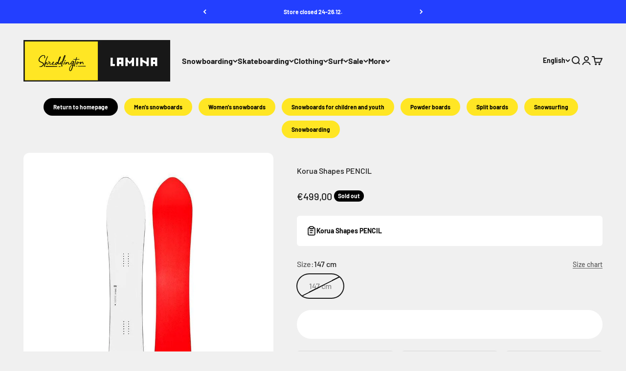

--- FILE ---
content_type: text/html; charset=utf-8
request_url: https://shreddingtonsnow.com/en/products/korua-pencil
body_size: 53586
content:
<!doctype html>

<html lang="en" dir="ltr">
  <head>
    <meta charset="utf-8">
    <meta name="viewport" content="width=device-width, initial-scale=1.0, height=device-height, minimum-scale=1.0, maximum-scale=1.0">
    <meta name="theme-color" content="#f0f0f0">

    <title>Korua Shapes Pencil 23/24 Powder snowboard / Snow board</title><meta name="description" content="The Pencil being the Longest board in the pointy tip range is nice for faster turns and effortless changing of edges in deep pow, it feels quite reactive and Shorter than it actually is. Designed to keep the speed coming out of deep pow turns, the pointy nose keeps the spray out of your face and allows a smooth initiation of turns. Like all our boards it is also really fun on groomers."><link rel="canonical" href="https://shreddingtonsnow.com/en/products/korua-pencil"><link rel="shortcut icon" href="//shreddingtonsnow.com/cdn/shop/files/favicon_26be96af-3909-473c-a268-b8302e81ce49.png?v=1664805201&width=96">
      <link rel="apple-touch-icon" href="//shreddingtonsnow.com/cdn/shop/files/favicon_26be96af-3909-473c-a268-b8302e81ce49.png?v=1664805201&width=180"><link rel="preconnect" href="https://cdn.shopify.com">
    <link rel="preconnect" href="https://fonts.shopifycdn.com" crossorigin>
    <link rel="dns-prefetch" href="https://productreviews.shopifycdn.com"><link rel="preload" href="//shreddingtonsnow.com/cdn/fonts/barlow/barlow_n7.691d1d11f150e857dcbc1c10ef03d825bc378d81.woff2" as="font" type="font/woff2" crossorigin><link rel="preload" href="//shreddingtonsnow.com/cdn/fonts/barlow/barlow_n5.a193a1990790eba0cc5cca569d23799830e90f07.woff2" as="font" type="font/woff2" crossorigin><meta property="og:type" content="product">
  <meta property="og:title" content="PENCIL">
  <meta property="product:price:amount" content="499,00">
  <meta property="product:price:currency" content="EUR">
  <meta property="product:availability" content="out of stock"><meta property="og:image" content="http://shreddingtonsnow.com/cdn/shop/products/604963-9191c27308bb4fde86a12ece47706abf.jpg?v=1728644300&width=2048">
  <meta property="og:image:secure_url" content="https://shreddingtonsnow.com/cdn/shop/products/604963-9191c27308bb4fde86a12ece47706abf.jpg?v=1728644300&width=2048">
  <meta property="og:image:width" content="800">
  <meta property="og:image:height" content="800"><meta property="og:description" content="The Pencil being the Longest board in the pointy tip range is nice for faster turns and effortless changing of edges in deep pow, it feels quite reactive and Shorter than it actually is. Designed to keep the speed coming out of deep pow turns, the pointy nose keeps the spray out of your face and allows a smooth initiation of turns. Like all our boards it is also really fun on groomers."><meta property="og:url" content="https://shreddingtonsnow.com/en/products/korua-pencil">
<meta property="og:site_name" content="Shreddington Snow &amp; Lamina"><meta name="twitter:card" content="summary"><meta name="twitter:title" content="PENCIL">
  <meta name="twitter:description" content="This is the Pencil. 147cm, 159cm, and 164cm The Pencil being the Longest board in the pointy tip range is nice for faster turns and effortless changing of edges in deep pow, it feels quite reactive and Shorter than it actually is. Designed to keep the speed coming out of deep pow turns, the pointy nose keeps the spray out of your face and allows a smooth initiation of turns. Like all our boards it is also really fun on groomers.
 UNISEX SHAPE &amp;amp; SIZING – KORUA aims to build unisex snowboard shapes for all genders and body types to enjoy."><meta name="twitter:image" content="https://shreddingtonsnow.com/cdn/shop/products/604963-9191c27308bb4fde86a12ece47706abf.jpg?crop=center&height=1200&v=1728644300&width=1200">
  <meta name="twitter:image:alt" content="Unisex Pencil snowboard with pointy nose for smooth turns and speed, available in 147cm, 159cm, and 164cm."><script async crossorigin fetchpriority="high" src="/cdn/shopifycloud/importmap-polyfill/es-modules-shim.2.4.0.js"></script>
<script type="application/ld+json">{"@context":"http:\/\/schema.org\/","@id":"\/en\/products\/korua-pencil#product","@type":"ProductGroup","brand":{"@type":"Brand","name":"Korua Shapes"},"category":"Snowboards","description":"This is the Pencil. 147cm, 159cm, and 164cm The Pencil being the Longest board in the pointy tip range is nice for faster turns and effortless changing of edges in deep pow, it feels quite reactive and Shorter than it actually is. Designed to keep the speed coming out of deep pow turns, the pointy nose keeps the spray out of your face and allows a smooth initiation of turns. Like all our boards it is also really fun on groomers.\n UNISEX SHAPE \u0026amp; SIZING – KORUA aims to build unisex snowboard shapes for all genders and body types to enjoy.","hasVariant":[{"@id":"\/en\/products\/korua-pencil?variant=32796353069141#variant","@type":"Product","image":"https:\/\/shreddingtonsnow.com\/cdn\/shop\/products\/604963-9191c27308bb4fde86a12ece47706abf.jpg?v=1728644300\u0026width=1920","name":"PENCIL - 147 cm","offers":{"@id":"\/en\/products\/korua-pencil?variant=32796353069141#offer","@type":"Offer","availability":"http:\/\/schema.org\/OutOfStock","price":"499.00","priceCurrency":"EUR","url":"https:\/\/shreddingtonsnow.com\/en\/products\/korua-pencil?variant=32796353069141"}},{"@id":"\/en\/products\/korua-pencil?variant=32796353134677#variant","@type":"Product","image":"https:\/\/shreddingtonsnow.com\/cdn\/shop\/products\/604963-9191c27308bb4fde86a12ece47706abf.jpg?v=1728644300\u0026width=1920","name":"PENCIL - 159 cm","offers":{"@id":"\/en\/products\/korua-pencil?variant=32796353134677#offer","@type":"Offer","availability":"http:\/\/schema.org\/OutOfStock","price":"499.00","priceCurrency":"EUR","url":"https:\/\/shreddingtonsnow.com\/en\/products\/korua-pencil?variant=32796353134677"}},{"@id":"\/en\/products\/korua-pencil?variant=21534184898645#variant","@type":"Product","image":"https:\/\/shreddingtonsnow.com\/cdn\/shop\/products\/604963-9191c27308bb4fde86a12ece47706abf.jpg?v=1728644300\u0026width=1920","name":"PENCIL - 164 cm","offers":{"@id":"\/en\/products\/korua-pencil?variant=21534184898645#offer","@type":"Offer","availability":"http:\/\/schema.org\/OutOfStock","price":"499.00","priceCurrency":"EUR","url":"https:\/\/shreddingtonsnow.com\/en\/products\/korua-pencil?variant=21534184898645"}},{"@id":"\/en\/products\/korua-pencil?variant=47097513804116#variant","@type":"Product","image":"https:\/\/shreddingtonsnow.com\/cdn\/shop\/products\/604963-9191c27308bb4fde86a12ece47706abf.jpg?v=1728644300\u0026width=1920","name":"PENCIL - 153 cm","offers":{"@id":"\/en\/products\/korua-pencil?variant=47097513804116#offer","@type":"Offer","availability":"http:\/\/schema.org\/OutOfStock","price":"499.00","priceCurrency":"EUR","url":"https:\/\/shreddingtonsnow.com\/en\/products\/korua-pencil?variant=47097513804116"}}],"name":"PENCIL","productGroupID":"2419276808277","url":"https:\/\/shreddingtonsnow.com\/en\/products\/korua-pencil"}</script><script type="application/ld+json">
  {
    "@context": "https://schema.org",
    "@type": "BreadcrumbList",
    "itemListElement": [{
        "@type": "ListItem",
        "position": 1,
        "name": "Home",
        "item": "https://shreddingtonsnow.com"
      },{
            "@type": "ListItem",
            "position": 2,
            "name": "PENCIL",
            "item": "https://shreddingtonsnow.com/en/products/korua-pencil"
          }]
  }
</script><style>/* Typography (heading) */
  @font-face {
  font-family: Barlow;
  font-weight: 700;
  font-style: normal;
  font-display: fallback;
  src: url("//shreddingtonsnow.com/cdn/fonts/barlow/barlow_n7.691d1d11f150e857dcbc1c10ef03d825bc378d81.woff2") format("woff2"),
       url("//shreddingtonsnow.com/cdn/fonts/barlow/barlow_n7.4fdbb1cb7da0e2c2f88492243ffa2b4f91924840.woff") format("woff");
}

@font-face {
  font-family: Barlow;
  font-weight: 700;
  font-style: italic;
  font-display: fallback;
  src: url("//shreddingtonsnow.com/cdn/fonts/barlow/barlow_i7.50e19d6cc2ba5146fa437a5a7443c76d5d730103.woff2") format("woff2"),
       url("//shreddingtonsnow.com/cdn/fonts/barlow/barlow_i7.47e9f98f1b094d912e6fd631cc3fe93d9f40964f.woff") format("woff");
}

/* Typography (body) */
  @font-face {
  font-family: Barlow;
  font-weight: 500;
  font-style: normal;
  font-display: fallback;
  src: url("//shreddingtonsnow.com/cdn/fonts/barlow/barlow_n5.a193a1990790eba0cc5cca569d23799830e90f07.woff2") format("woff2"),
       url("//shreddingtonsnow.com/cdn/fonts/barlow/barlow_n5.ae31c82169b1dc0715609b8cc6a610b917808358.woff") format("woff");
}

@font-face {
  font-family: Barlow;
  font-weight: 500;
  font-style: italic;
  font-display: fallback;
  src: url("//shreddingtonsnow.com/cdn/fonts/barlow/barlow_i5.714d58286997b65cd479af615cfa9bb0a117a573.woff2") format("woff2"),
       url("//shreddingtonsnow.com/cdn/fonts/barlow/barlow_i5.0120f77e6447d3b5df4bbec8ad8c2d029d87fb21.woff") format("woff");
}

@font-face {
  font-family: Barlow;
  font-weight: 700;
  font-style: normal;
  font-display: fallback;
  src: url("//shreddingtonsnow.com/cdn/fonts/barlow/barlow_n7.691d1d11f150e857dcbc1c10ef03d825bc378d81.woff2") format("woff2"),
       url("//shreddingtonsnow.com/cdn/fonts/barlow/barlow_n7.4fdbb1cb7da0e2c2f88492243ffa2b4f91924840.woff") format("woff");
}

@font-face {
  font-family: Barlow;
  font-weight: 700;
  font-style: italic;
  font-display: fallback;
  src: url("//shreddingtonsnow.com/cdn/fonts/barlow/barlow_i7.50e19d6cc2ba5146fa437a5a7443c76d5d730103.woff2") format("woff2"),
       url("//shreddingtonsnow.com/cdn/fonts/barlow/barlow_i7.47e9f98f1b094d912e6fd631cc3fe93d9f40964f.woff") format("woff");
}

:root {
    /**
     * ---------------------------------------------------------------------
     * SPACING VARIABLES
     *
     * We are using a spacing inspired from frameworks like Tailwind CSS.
     * ---------------------------------------------------------------------
     */
    --spacing-0-5: 0.125rem; /* 2px */
    --spacing-1: 0.25rem; /* 4px */
    --spacing-1-5: 0.375rem; /* 6px */
    --spacing-2: 0.5rem; /* 8px */
    --spacing-2-5: 0.625rem; /* 10px */
    --spacing-3: 0.75rem; /* 12px */
    --spacing-3-5: 0.875rem; /* 14px */
    --spacing-4: 1rem; /* 16px */
    --spacing-4-5: 1.125rem; /* 18px */
    --spacing-5: 1.25rem; /* 20px */
    --spacing-5-5: 1.375rem; /* 22px */
    --spacing-6: 1.5rem; /* 24px */
    --spacing-6-5: 1.625rem; /* 26px */
    --spacing-7: 1.75rem; /* 28px */
    --spacing-7-5: 1.875rem; /* 30px */
    --spacing-8: 2rem; /* 32px */
    --spacing-8-5: 2.125rem; /* 34px */
    --spacing-9: 2.25rem; /* 36px */
    --spacing-9-5: 2.375rem; /* 38px */
    --spacing-10: 2.5rem; /* 40px */
    --spacing-11: 2.75rem; /* 44px */
    --spacing-12: 3rem; /* 48px */
    --spacing-14: 3.5rem; /* 56px */
    --spacing-16: 4rem; /* 64px */
    --spacing-18: 4.5rem; /* 72px */
    --spacing-20: 5rem; /* 80px */
    --spacing-24: 6rem; /* 96px */
    --spacing-28: 7rem; /* 112px */
    --spacing-32: 8rem; /* 128px */
    --spacing-36: 9rem; /* 144px */
    --spacing-40: 10rem; /* 160px */
    --spacing-44: 11rem; /* 176px */
    --spacing-48: 12rem; /* 192px */
    --spacing-52: 13rem; /* 208px */
    --spacing-56: 14rem; /* 224px */
    --spacing-60: 15rem; /* 240px */
    --spacing-64: 16rem; /* 256px */
    --spacing-72: 18rem; /* 288px */
    --spacing-80: 20rem; /* 320px */
    --spacing-96: 24rem; /* 384px */

    /* Container */
    --container-max-width: 1600px;
    --container-narrow-max-width: 1350px;
    --container-gutter: var(--spacing-5);
    --section-outer-spacing-block: var(--spacing-12);
    --section-inner-max-spacing-block: var(--spacing-10);
    --section-inner-spacing-inline: var(--container-gutter);
    --section-stack-spacing-block: var(--spacing-8);

    /* Grid gutter */
    --grid-gutter: var(--spacing-5);

    /* Product list settings */
    --product-list-row-gap: var(--spacing-8);
    --product-list-column-gap: var(--grid-gutter);

    /* Form settings */
    --input-gap: var(--spacing-2);
    --input-height: 2.625rem;
    --input-padding-inline: var(--spacing-4);

    /* Other sizes */
    --sticky-area-height: calc(var(--sticky-announcement-bar-enabled, 0) * var(--announcement-bar-height, 0px) + var(--sticky-header-enabled, 0) * var(--header-height, 0px));

    /* RTL support */
    --transform-logical-flip: 1;
    --transform-origin-start: left;
    --transform-origin-end: right;

    /**
     * ---------------------------------------------------------------------
     * TYPOGRAPHY
     * ---------------------------------------------------------------------
     */

    /* Font properties */
    --heading-font-family: Barlow, sans-serif;
    --heading-font-weight: 700;
    --heading-font-style: normal;
    --heading-text-transform: normal;
    --heading-letter-spacing: -0.02em;
    --text-font-family: Barlow, sans-serif;
    --text-font-weight: 500;
    --text-font-style: normal;
    --text-letter-spacing: 0.0em;

    /* Font sizes */
    --text-h0: 2.5rem;
    --text-h1: 1.75rem;
    --text-h2: 1.5rem;
    --text-h3: 1.375rem;
    --text-h4: 1.125rem;
    --text-h5: 1.125rem;
    --text-h6: 1rem;
    --text-xs: 0.625rem;
    --text-sm: 0.6875rem;
    --text-base: 0.8125rem;
    --text-lg: 1.0625rem;

    /**
     * ---------------------------------------------------------------------
     * COLORS
     * ---------------------------------------------------------------------
     */

    /* Color settings */--accent: 26 26 26;
    --text-primary: 16 16 16;
    --background-primary: 240 240 240;
    --dialog-background: 255 255 255;
    --border-color: var(--text-color, var(--text-primary)) / 0.12;

    /* Button colors */
    --button-background-primary: 26 26 26;
    --button-text-primary: 255 255 255;
    --button-background-secondary: 240 196 23;
    --button-text-secondary: 26 26 26;

    /* Status colors */
    --success-background: 224 244 232;
    --success-text: 0 163 65;
    --warning-background: 255 246 233;
    --warning-text: 255 183 74;
    --error-background: 254 231 231;
    --error-text: 248 58 58;

    /* Product colors */
    --on-sale-text: 248 58 58;
    --on-sale-badge-background: 248 58 58;
    --on-sale-badge-text: 255 255 255;
    --sold-out-badge-background: 0 0 0;
    --sold-out-badge-text: 255 255 255;
    --primary-badge-background: 128 60 238;
    --primary-badge-text: 255 255 255;
    --star-color: 255 183 74;
    --product-card-background: 26 26 26;
    --product-card-text: 240 240 240;

    /* Header colors */
    --header-background: 240 240 240;
    --header-text: 26 26 26;

    /* Footer colors */
    --footer-background: 255 255 255;
    --footer-text: 26 26 26;

    /* Rounded variables (used for border radius) */
    --rounded-xs: 0.25rem;
    --rounded-sm: 0.375rem;
    --rounded: 0.75rem;
    --rounded-lg: 1.5rem;
    --rounded-full: 9999px;

    --rounded-button: 3.75rem;
    --rounded-input: 0.5rem;

    /* Box shadow */
    --shadow-sm: 0 2px 8px rgb(var(--text-primary) / 0.1);
    --shadow: 0 5px 15px rgb(var(--text-primary) / 0.1);
    --shadow-md: 0 5px 30px rgb(var(--text-primary) / 0.1);
    --shadow-block: 0px 18px 50px rgb(var(--text-primary) / 0.1);

    /**
     * ---------------------------------------------------------------------
     * OTHER
     * ---------------------------------------------------------------------
     */

    --stagger-products-reveal-opacity: 0;
    --cursor-close-svg-url: url(//shreddingtonsnow.com/cdn/shop/t/11/assets/cursor-close.svg?v=147174565022153725511765806118);
    --cursor-zoom-in-svg-url: url(//shreddingtonsnow.com/cdn/shop/t/11/assets/cursor-zoom-in.svg?v=154953035094101115921765806118);
    --cursor-zoom-out-svg-url: url(//shreddingtonsnow.com/cdn/shop/t/11/assets/cursor-zoom-out.svg?v=16155520337305705181765806118);
    --checkmark-svg-url: url(//shreddingtonsnow.com/cdn/shop/t/11/assets/checkmark.svg?v=77552481021870063511765806117);
  }

  [dir="rtl"]:root {
    /* RTL support */
    --transform-logical-flip: -1;
    --transform-origin-start: right;
    --transform-origin-end: left;
  }

  @media screen and (min-width: 700px) {
    :root {
      /* Typography (font size) */
      --text-h0: 3.25rem;
      --text-h1: 2.25rem;
      --text-h2: 1.75rem;
      --text-h3: 1.625rem;
      --text-h4: 1.25rem;
      --text-h5: 1.25rem;
      --text-h6: 1.125rem;

      --text-xs: 0.75rem;
      --text-sm: 0.875rem;
      --text-base: 1.0rem;
      --text-lg: 1.25rem;

      /* Spacing */
      --container-gutter: 2rem;
      --section-outer-spacing-block: var(--spacing-16);
      --section-inner-max-spacing-block: var(--spacing-12);
      --section-inner-spacing-inline: var(--spacing-12);
      --section-stack-spacing-block: var(--spacing-12);

      /* Grid gutter */
      --grid-gutter: var(--spacing-6);

      /* Product list settings */
      --product-list-row-gap: var(--spacing-12);

      /* Form settings */
      --input-gap: 1rem;
      --input-height: 3.125rem;
      --input-padding-inline: var(--spacing-5);
    }
  }

  @media screen and (min-width: 1000px) {
    :root {
      /* Spacing settings */
      --container-gutter: var(--spacing-12);
      --section-outer-spacing-block: var(--spacing-18);
      --section-inner-max-spacing-block: var(--spacing-16);
      --section-inner-spacing-inline: var(--spacing-16);
      --section-stack-spacing-block: var(--spacing-12);
    }
  }

  @media screen and (min-width: 1150px) {
    :root {
      /* Spacing settings */
      --container-gutter: var(--spacing-12);
      --section-outer-spacing-block: var(--spacing-20);
      --section-inner-max-spacing-block: var(--spacing-16);
      --section-inner-spacing-inline: var(--spacing-16);
      --section-stack-spacing-block: var(--spacing-12);
    }
  }

  @media screen and (min-width: 1400px) {
    :root {
      /* Typography (font size) */
      --text-h0: 4rem;
      --text-h1: 3rem;
      --text-h2: 2.5rem;
      --text-h3: 1.75rem;
      --text-h4: 1.5rem;
      --text-h5: 1.25rem;
      --text-h6: 1.25rem;

      --section-outer-spacing-block: var(--spacing-24);
      --section-inner-max-spacing-block: var(--spacing-18);
      --section-inner-spacing-inline: var(--spacing-18);
    }
  }

  @media screen and (min-width: 1600px) {
    :root {
      --section-outer-spacing-block: var(--spacing-24);
      --section-inner-max-spacing-block: var(--spacing-20);
      --section-inner-spacing-inline: var(--spacing-20);
    }
  }

  /**
   * ---------------------------------------------------------------------
   * LIQUID DEPENDANT CSS
   *
   * Our main CSS is Liquid free, but some very specific features depend on
   * theme settings, so we have them here
   * ---------------------------------------------------------------------
   */@media screen and (pointer: fine) {
        .button:not([disabled]):hover, .btn:not([disabled]):hover, .shopify-payment-button__button--unbranded:not([disabled]):hover {
          --button-background-opacity: 0.85;
        }

        .button--subdued:not([disabled]):hover {
          --button-background: var(--text-color) / .05 !important;
        }
      }</style><script>
  // This allows to expose several variables to the global scope, to be used in scripts
  window.themeVariables = {
    settings: {
      showPageTransition: null,
      staggerProductsApparition: true,
      reduceDrawerAnimation: false,
      reduceMenuAnimation: false,
      headingApparition: "fade",
      pageType: "product",
      moneyFormat: "€{{amount_with_comma_separator}}",
      moneyWithCurrencyFormat: "€{{amount_with_comma_separator}} EUR",
      currencyCodeEnabled: false,
      cartType: "drawer",
      showDiscount: true,
      discountMode: "percentage",
      pageBackground: "#f0f0f0",
      textColor: "#101010"
    },

    strings: {
      addedToCartWithTitle: "{{ product_title }} added to your cart",
      accessibilityClose: "Close",
      accessibilityNext: "Next",
      accessibilityPrevious: "Previous",
      closeGallery: "Close gallery",
      zoomGallery: "Zoom",
      errorGallery: "Image cannot be loaded",
      searchNoResults: "No results could be found.",
      addOrderNote: "Add order note",
      editOrderNote: "Edit order note",
      shippingEstimatorNoResults: "Sorry, we do not ship to your address.",
      shippingEstimatorOneResult: "There is one shipping rate for your address:",
      shippingEstimatorMultipleResults: "There are several shipping rates for your address:",
      shippingEstimatorError: "One or more error occurred while retrieving shipping rates:"
    },

    breakpoints: {
      'sm': 'screen and (min-width: 700px)',
      'md': 'screen and (min-width: 1000px)',
      'lg': 'screen and (min-width: 1150px)',
      'xl': 'screen and (min-width: 1400px)',

      'sm-max': 'screen and (max-width: 699px)',
      'md-max': 'screen and (max-width: 999px)',
      'lg-max': 'screen and (max-width: 1149px)',
      'xl-max': 'screen and (max-width: 1399px)'
    }
  };

  // For detecting native share
  document.documentElement.classList.add(`native-share--${navigator.share ? 'enabled' : 'disabled'}`);// We save the product ID in local storage to be eventually used for recently viewed section
    try {
      const recentlyViewedProducts = new Set(JSON.parse(localStorage.getItem('theme:recently-viewed-products') || '[]'));

      recentlyViewedProducts.delete(2419276808277); // Delete first to re-move the product
      recentlyViewedProducts.add(2419276808277);

      localStorage.setItem('theme:recently-viewed-products', JSON.stringify(Array.from(recentlyViewedProducts.values()).reverse()));
    } catch (e) {
      // Safari in private mode does not allow setting item, we silently fail
    }</script><script type="importmap">{
        "imports": {
          "vendor": "//shreddingtonsnow.com/cdn/shop/t/11/assets/vendor.min.js?v=150021648067352023321765806086",
          "theme": "//shreddingtonsnow.com/cdn/shop/t/11/assets/theme.js?v=40804283163904948221765806085",
          "photoswipe": "//shreddingtonsnow.com/cdn/shop/t/11/assets/photoswipe.min.js?v=13374349288281597431765806083"
        }
      }
    </script>

    <script type="module" src="//shreddingtonsnow.com/cdn/shop/t/11/assets/vendor.min.js?v=150021648067352023321765806086"></script>
    <script type="module" src="//shreddingtonsnow.com/cdn/shop/t/11/assets/theme.js?v=40804283163904948221765806085"></script>

    <script>window.performance && window.performance.mark && window.performance.mark('shopify.content_for_header.start');</script><meta name="facebook-domain-verification" content="e1ybd6ggg4kkj6h6a3mqoabud20rnv">
<meta name="facebook-domain-verification" content="5v2e28f55gq0bmsw89pp25d816i2yq">
<meta name="google-site-verification" content="1Hc_rYL-Siezrssk0YgDo_MVQQJ0IrT3jSvKqCHqSNM">
<meta id="shopify-digital-wallet" name="shopify-digital-wallet" content="/6801883221/digital_wallets/dialog">
<meta name="shopify-checkout-api-token" content="1873df588a04c9244ac466f25f834a12">
<link rel="alternate" hreflang="x-default" href="https://shreddingtonsnow.com/products/korua-pencil">
<link rel="alternate" hreflang="fi" href="https://shreddingtonsnow.com/products/korua-pencil">
<link rel="alternate" hreflang="en" href="https://shreddingtonsnow.com/en/products/korua-pencil">
<link rel="alternate" type="application/json+oembed" href="https://shreddingtonsnow.com/en/products/korua-pencil.oembed">
<script async="async" src="/checkouts/internal/preloads.js?locale=en-FI"></script>
<script id="apple-pay-shop-capabilities" type="application/json">{"shopId":6801883221,"countryCode":"FI","currencyCode":"EUR","merchantCapabilities":["supports3DS"],"merchantId":"gid:\/\/shopify\/Shop\/6801883221","merchantName":"Shreddington Snow \u0026 Lamina","requiredBillingContactFields":["postalAddress","email","phone"],"requiredShippingContactFields":["postalAddress","email","phone"],"shippingType":"shipping","supportedNetworks":["visa","masterCard","amex"],"total":{"type":"pending","label":"Shreddington Snow \u0026 Lamina","amount":"1.00"},"shopifyPaymentsEnabled":false,"supportsSubscriptions":false}</script>
<script id="shopify-features" type="application/json">{"accessToken":"1873df588a04c9244ac466f25f834a12","betas":["rich-media-storefront-analytics"],"domain":"shreddingtonsnow.com","predictiveSearch":true,"shopId":6801883221,"locale":"en"}</script>
<script>var Shopify = Shopify || {};
Shopify.shop = "shreddingtonsnow.myshopify.com";
Shopify.locale = "en";
Shopify.currency = {"active":"EUR","rate":"1.0"};
Shopify.country = "FI";
Shopify.theme = {"name":"Updated copy of Updated copy of Updated copy of...","id":189933420884,"schema_name":"Impact","schema_version":"6.12.0","theme_store_id":1190,"role":"main"};
Shopify.theme.handle = "null";
Shopify.theme.style = {"id":null,"handle":null};
Shopify.cdnHost = "shreddingtonsnow.com/cdn";
Shopify.routes = Shopify.routes || {};
Shopify.routes.root = "/en/";</script>
<script type="module">!function(o){(o.Shopify=o.Shopify||{}).modules=!0}(window);</script>
<script>!function(o){function n(){var o=[];function n(){o.push(Array.prototype.slice.apply(arguments))}return n.q=o,n}var t=o.Shopify=o.Shopify||{};t.loadFeatures=n(),t.autoloadFeatures=n()}(window);</script>
<script id="shop-js-analytics" type="application/json">{"pageType":"product"}</script>
<script defer="defer" async type="module" src="//shreddingtonsnow.com/cdn/shopifycloud/shop-js/modules/v2/client.init-shop-cart-sync_BT-GjEfc.en.esm.js"></script>
<script defer="defer" async type="module" src="//shreddingtonsnow.com/cdn/shopifycloud/shop-js/modules/v2/chunk.common_D58fp_Oc.esm.js"></script>
<script defer="defer" async type="module" src="//shreddingtonsnow.com/cdn/shopifycloud/shop-js/modules/v2/chunk.modal_xMitdFEc.esm.js"></script>
<script type="module">
  await import("//shreddingtonsnow.com/cdn/shopifycloud/shop-js/modules/v2/client.init-shop-cart-sync_BT-GjEfc.en.esm.js");
await import("//shreddingtonsnow.com/cdn/shopifycloud/shop-js/modules/v2/chunk.common_D58fp_Oc.esm.js");
await import("//shreddingtonsnow.com/cdn/shopifycloud/shop-js/modules/v2/chunk.modal_xMitdFEc.esm.js");

  window.Shopify.SignInWithShop?.initShopCartSync?.({"fedCMEnabled":true,"windoidEnabled":true});

</script>
<script>(function() {
  var isLoaded = false;
  function asyncLoad() {
    if (isLoaded) return;
    isLoaded = true;
    var urls = ["https:\/\/gdprcdn.b-cdn.net\/js\/gdpr_cookie_consent.min.js?shop=shreddingtonsnow.myshopify.com","https:\/\/widget.trustpilot.com\/bootstrap\/v5\/tp.widget.sync.bootstrap.min.js?shop=shreddingtonsnow.myshopify.com","https:\/\/ecommplugins-scripts.trustpilot.com\/v2.1\/js\/header.min.js?settings=eyJrZXkiOiIzZ09ydzVWaFV6U2k5WFVvIiwicyI6InNrdSJ9\u0026v=2.5\u0026shop=shreddingtonsnow.myshopify.com","https:\/\/ecommplugins-scripts.trustpilot.com\/v2.1\/js\/success.min.js?settings=eyJrZXkiOiIzZ09ydzVWaFV6U2k5WFVvIiwicyI6InNrdSIsInQiOlsib3JkZXJzL2Z1bGZpbGxlZCJdLCJ2IjoiIiwiYSI6IiJ9\u0026shop=shreddingtonsnow.myshopify.com","https:\/\/ecommplugins-trustboxsettings.trustpilot.com\/shreddingtonsnow.myshopify.com.js?settings=1766481678333\u0026shop=shreddingtonsnow.myshopify.com"];
    for (var i = 0; i < urls.length; i++) {
      var s = document.createElement('script');
      s.type = 'text/javascript';
      s.async = true;
      s.src = urls[i];
      var x = document.getElementsByTagName('script')[0];
      x.parentNode.insertBefore(s, x);
    }
  };
  if(window.attachEvent) {
    window.attachEvent('onload', asyncLoad);
  } else {
    window.addEventListener('load', asyncLoad, false);
  }
})();</script>
<script id="__st">var __st={"a":6801883221,"offset":7200,"reqid":"82e8149e-043f-4a2c-af7d-66ca6b44c5f9-1769347715","pageurl":"shreddingtonsnow.com\/en\/products\/korua-pencil","u":"7eb8108d383b","p":"product","rtyp":"product","rid":2419276808277};</script>
<script>window.ShopifyPaypalV4VisibilityTracking = true;</script>
<script id="captcha-bootstrap">!function(){'use strict';const t='contact',e='account',n='new_comment',o=[[t,t],['blogs',n],['comments',n],[t,'customer']],c=[[e,'customer_login'],[e,'guest_login'],[e,'recover_customer_password'],[e,'create_customer']],r=t=>t.map((([t,e])=>`form[action*='/${t}']:not([data-nocaptcha='true']) input[name='form_type'][value='${e}']`)).join(','),a=t=>()=>t?[...document.querySelectorAll(t)].map((t=>t.form)):[];function s(){const t=[...o],e=r(t);return a(e)}const i='password',u='form_key',d=['recaptcha-v3-token','g-recaptcha-response','h-captcha-response',i],f=()=>{try{return window.sessionStorage}catch{return}},m='__shopify_v',_=t=>t.elements[u];function p(t,e,n=!1){try{const o=window.sessionStorage,c=JSON.parse(o.getItem(e)),{data:r}=function(t){const{data:e,action:n}=t;return t[m]||n?{data:e,action:n}:{data:t,action:n}}(c);for(const[e,n]of Object.entries(r))t.elements[e]&&(t.elements[e].value=n);n&&o.removeItem(e)}catch(o){console.error('form repopulation failed',{error:o})}}const l='form_type',E='cptcha';function T(t){t.dataset[E]=!0}const w=window,h=w.document,L='Shopify',v='ce_forms',y='captcha';let A=!1;((t,e)=>{const n=(g='f06e6c50-85a8-45c8-87d0-21a2b65856fe',I='https://cdn.shopify.com/shopifycloud/storefront-forms-hcaptcha/ce_storefront_forms_captcha_hcaptcha.v1.5.2.iife.js',D={infoText:'Protected by hCaptcha',privacyText:'Privacy',termsText:'Terms'},(t,e,n)=>{const o=w[L][v],c=o.bindForm;if(c)return c(t,g,e,D).then(n);var r;o.q.push([[t,g,e,D],n]),r=I,A||(h.body.append(Object.assign(h.createElement('script'),{id:'captcha-provider',async:!0,src:r})),A=!0)});var g,I,D;w[L]=w[L]||{},w[L][v]=w[L][v]||{},w[L][v].q=[],w[L][y]=w[L][y]||{},w[L][y].protect=function(t,e){n(t,void 0,e),T(t)},Object.freeze(w[L][y]),function(t,e,n,w,h,L){const[v,y,A,g]=function(t,e,n){const i=e?o:[],u=t?c:[],d=[...i,...u],f=r(d),m=r(i),_=r(d.filter((([t,e])=>n.includes(e))));return[a(f),a(m),a(_),s()]}(w,h,L),I=t=>{const e=t.target;return e instanceof HTMLFormElement?e:e&&e.form},D=t=>v().includes(t);t.addEventListener('submit',(t=>{const e=I(t);if(!e)return;const n=D(e)&&!e.dataset.hcaptchaBound&&!e.dataset.recaptchaBound,o=_(e),c=g().includes(e)&&(!o||!o.value);(n||c)&&t.preventDefault(),c&&!n&&(function(t){try{if(!f())return;!function(t){const e=f();if(!e)return;const n=_(t);if(!n)return;const o=n.value;o&&e.removeItem(o)}(t);const e=Array.from(Array(32),(()=>Math.random().toString(36)[2])).join('');!function(t,e){_(t)||t.append(Object.assign(document.createElement('input'),{type:'hidden',name:u})),t.elements[u].value=e}(t,e),function(t,e){const n=f();if(!n)return;const o=[...t.querySelectorAll(`input[type='${i}']`)].map((({name:t})=>t)),c=[...d,...o],r={};for(const[a,s]of new FormData(t).entries())c.includes(a)||(r[a]=s);n.setItem(e,JSON.stringify({[m]:1,action:t.action,data:r}))}(t,e)}catch(e){console.error('failed to persist form',e)}}(e),e.submit())}));const S=(t,e)=>{t&&!t.dataset[E]&&(n(t,e.some((e=>e===t))),T(t))};for(const o of['focusin','change'])t.addEventListener(o,(t=>{const e=I(t);D(e)&&S(e,y())}));const B=e.get('form_key'),M=e.get(l),P=B&&M;t.addEventListener('DOMContentLoaded',(()=>{const t=y();if(P)for(const e of t)e.elements[l].value===M&&p(e,B);[...new Set([...A(),...v().filter((t=>'true'===t.dataset.shopifyCaptcha))])].forEach((e=>S(e,t)))}))}(h,new URLSearchParams(w.location.search),n,t,e,['guest_login'])})(!0,!0)}();</script>
<script integrity="sha256-4kQ18oKyAcykRKYeNunJcIwy7WH5gtpwJnB7kiuLZ1E=" data-source-attribution="shopify.loadfeatures" defer="defer" src="//shreddingtonsnow.com/cdn/shopifycloud/storefront/assets/storefront/load_feature-a0a9edcb.js" crossorigin="anonymous"></script>
<script data-source-attribution="shopify.dynamic_checkout.dynamic.init">var Shopify=Shopify||{};Shopify.PaymentButton=Shopify.PaymentButton||{isStorefrontPortableWallets:!0,init:function(){window.Shopify.PaymentButton.init=function(){};var t=document.createElement("script");t.src="https://shreddingtonsnow.com/cdn/shopifycloud/portable-wallets/latest/portable-wallets.en.js",t.type="module",document.head.appendChild(t)}};
</script>
<script data-source-attribution="shopify.dynamic_checkout.buyer_consent">
  function portableWalletsHideBuyerConsent(e){var t=document.getElementById("shopify-buyer-consent"),n=document.getElementById("shopify-subscription-policy-button");t&&n&&(t.classList.add("hidden"),t.setAttribute("aria-hidden","true"),n.removeEventListener("click",e))}function portableWalletsShowBuyerConsent(e){var t=document.getElementById("shopify-buyer-consent"),n=document.getElementById("shopify-subscription-policy-button");t&&n&&(t.classList.remove("hidden"),t.removeAttribute("aria-hidden"),n.addEventListener("click",e))}window.Shopify?.PaymentButton&&(window.Shopify.PaymentButton.hideBuyerConsent=portableWalletsHideBuyerConsent,window.Shopify.PaymentButton.showBuyerConsent=portableWalletsShowBuyerConsent);
</script>
<script>
  function portableWalletsCleanup(e){e&&e.src&&console.error("Failed to load portable wallets script "+e.src);var t=document.querySelectorAll("shopify-accelerated-checkout .shopify-payment-button__skeleton, shopify-accelerated-checkout-cart .wallet-cart-button__skeleton"),e=document.getElementById("shopify-buyer-consent");for(let e=0;e<t.length;e++)t[e].remove();e&&e.remove()}function portableWalletsNotLoadedAsModule(e){e instanceof ErrorEvent&&"string"==typeof e.message&&e.message.includes("import.meta")&&"string"==typeof e.filename&&e.filename.includes("portable-wallets")&&(window.removeEventListener("error",portableWalletsNotLoadedAsModule),window.Shopify.PaymentButton.failedToLoad=e,"loading"===document.readyState?document.addEventListener("DOMContentLoaded",window.Shopify.PaymentButton.init):window.Shopify.PaymentButton.init())}window.addEventListener("error",portableWalletsNotLoadedAsModule);
</script>

<script type="module" src="https://shreddingtonsnow.com/cdn/shopifycloud/portable-wallets/latest/portable-wallets.en.js" onError="portableWalletsCleanup(this)" crossorigin="anonymous"></script>
<script nomodule>
  document.addEventListener("DOMContentLoaded", portableWalletsCleanup);
</script>

<link id="shopify-accelerated-checkout-styles" rel="stylesheet" media="screen" href="https://shreddingtonsnow.com/cdn/shopifycloud/portable-wallets/latest/accelerated-checkout-backwards-compat.css" crossorigin="anonymous">
<style id="shopify-accelerated-checkout-cart">
        #shopify-buyer-consent {
  margin-top: 1em;
  display: inline-block;
  width: 100%;
}

#shopify-buyer-consent.hidden {
  display: none;
}

#shopify-subscription-policy-button {
  background: none;
  border: none;
  padding: 0;
  text-decoration: underline;
  font-size: inherit;
  cursor: pointer;
}

#shopify-subscription-policy-button::before {
  box-shadow: none;
}

      </style>

<script>window.performance && window.performance.mark && window.performance.mark('shopify.content_for_header.end');</script>
<link href="//shreddingtonsnow.com/cdn/shop/t/11/assets/theme.css?v=139153545572283483691765806084" rel="stylesheet" type="text/css" media="all" /><script src="https://apis.google.com/js/platform.js?onload=renderOptIn" async defer></script>

<script>
  window.renderOptIn = function() {
    window.gapi.load('surveyoptin', function() {
      window.gapi.surveyoptin.render(
        {
          // REQUIRED FIELDS
          "merchant_id": 654796036,
          "order_id": "ORDER_ID",
          "email": "CUSTOMER_EMAIL",
          "delivery_country": "COUNTRY_CODE",
          "estimated_delivery_date": "YYYY-MM-DD",

          // OPTIONAL FIELDS
          "products": [{"gtin":"GTIN1"}, {"gtin":"GTIN2"}]
        });
    });
  }
</script>
<script src="https://analytics.ahrefs.com/analytics.js" data-key="K6zRcZE3Z8pdkvBqIgsRJw" async></script>
<meta name="ahrefs-site-verification" content="18a966502ed4596d25eb3b1c7dc3050605503dda740121685a0d1d620b8d4085">
  
  <!-- BEGIN app block: shopify://apps/simprosys-google-shopping-feed/blocks/core_settings_block/1f0b859e-9fa6-4007-97e8-4513aff5ff3b --><!-- BEGIN: GSF App Core Tags & Scripts by Simprosys Google Shopping Feed -->









<!-- END: GSF App Core Tags & Scripts by Simprosys Google Shopping Feed -->
<!-- END app block --><!-- BEGIN app block: shopify://apps/microsoft-clarity/blocks/clarity_js/31c3d126-8116-4b4a-8ba1-baeda7c4aeea -->
<script type="text/javascript">
  (function (c, l, a, r, i, t, y) {
    c[a] = c[a] || function () { (c[a].q = c[a].q || []).push(arguments); };
    t = l.createElement(r); t.async = 1; t.src = "https://www.clarity.ms/tag/" + i + "?ref=shopify";
    y = l.getElementsByTagName(r)[0]; y.parentNode.insertBefore(t, y);

    c.Shopify.loadFeatures([{ name: "consent-tracking-api", version: "0.1" }], error => {
      if (error) {
        console.error("Error loading Shopify features:", error);
        return;
      }

      c[a]('consentv2', {
        ad_Storage: c.Shopify.customerPrivacy.marketingAllowed() ? "granted" : "denied",
        analytics_Storage: c.Shopify.customerPrivacy.analyticsProcessingAllowed() ? "granted" : "denied",
      });
    });

    l.addEventListener("visitorConsentCollected", function (e) {
      c[a]('consentv2', {
        ad_Storage: e.detail.marketingAllowed ? "granted" : "denied",
        analytics_Storage: e.detail.analyticsAllowed ? "granted" : "denied",
      });
    });
  })(window, document, "clarity", "script", "nbvndbpreu");
</script>



<!-- END app block --><!-- BEGIN app block: shopify://apps/microsoft-clarity/blocks/brandAgents_js/31c3d126-8116-4b4a-8ba1-baeda7c4aeea -->





<!-- END app block --><!-- BEGIN app block: shopify://apps/storeseo/blocks/store_seo_meta/64b24496-16f9-4afc-a800-84e6acc4a36c --><!-- BEGIN app snippet: google_site_verification_meta --><!-- END app snippet --><!-- BEGIN app snippet: no_follow_no_index --><!-- END app snippet --><!-- BEGIN app snippet: social_media_preview --><!-- END app snippet --><!-- BEGIN app snippet: canonical_url --><!-- END app snippet --><!-- BEGIN app snippet: redirect_out_of_stock --><!-- END app snippet --><!-- BEGIN app snippet: local_seo --><!-- END app snippet --><!-- BEGIN app snippet: local_seo_breadcrumb -->
  
  
    <script
      type="application/ld+json"
      injected-by-storeseo="true"
    >
      {
        "@context": "https://schema.org",
        "@type": "BreadcrumbList",
        "itemListElement": [{
          "@type": "ListItem",
          "position": 1,
          "name": "Home",
          "item": "https:\/\/shreddingtonsnow.com"
        }
        
        ,{
          "@type": "ListItem",
          "position": 2,
          "name": "Korua Shapes Pencil 23\/24 Powder snowboard \/ Snow board"
        }
        
        ]
      }
    </script>
  

<!-- END app snippet --><!-- BEGIN app snippet: local_seo_collection -->
<!-- END app snippet --><!-- BEGIN app snippet: local_seo_blogs -->
<!-- END app snippet --><!-- BEGIN app snippet: local_seo_product -->

    

    
      <script
        type="application/ld+json"
        injected-by-storeseo="true"
      >
        [{
          "@context": "http://schema.org/",
          "@type": "Product",
          "name": "PENCIL",
          "url": "https:\/\/shreddingtonsnow.com\/en\/products\/korua-pencil",
          "image": "https:\/\/shreddingtonsnow.com\/cdn\/shop\/products\/604963-9191c27308bb4fde86a12ece47706abf.jpg?v=1728644300\u0026width=115",
          "description": "This is the Pencil. 147cm, 159cm, and 164cm The Pencil being the Longest board in the pointy tip range is nice for faster turns and effortless changing of edges in deep pow, it feels quite reactive and Shorter than it actually is. Designed to keep the speed coming out of deep pow turns, the pointy nose keeps the spray out of your face and allows a smooth initiation of turns. Like all our boards it is also really fun on groomers.\n UNISEX SHAPE \u0026amp; SIZING – KORUA aims to build unisex snowboard shapes for all genders and body types to enjoy.",
          
          "brand": {
            "@type": "Brand",
            "name": "Korua Shapes"
          },"offers": [
              
              
            {
              "@type": "Offer","availability": "http://schema.org/OutOfStock",
              "price": 499.0,
              "priceCurrency": "EUR",
              "url": "https:\/\/shreddingtonsnow.com\/en\/products\/korua-pencil?variant=32796353069141",
              "weight": {
                "@type": "QuantitativeValue",
                "value":  "0.0",
                "unitCode": "kg"
              }
              
            },

              
              
            {
              "@type": "Offer","availability": "http://schema.org/OutOfStock",
              "price": 499.0,
              "priceCurrency": "EUR",
              "url": "https:\/\/shreddingtonsnow.com\/en\/products\/korua-pencil?variant=32796353134677",
              "weight": {
                "@type": "QuantitativeValue",
                "value":  "0.0",
                "unitCode": "kg"
              }
              
            },

              
              
            {
              "@type": "Offer","availability": "http://schema.org/OutOfStock",
              "price": 499.0,
              "priceCurrency": "EUR",
              "url": "https:\/\/shreddingtonsnow.com\/en\/products\/korua-pencil?variant=21534184898645",
              "weight": {
                "@type": "QuantitativeValue",
                "value":  "0.0",
                "unitCode": "kg"
              }
              
            },

              
              
            {
              "@type": "Offer","availability": "http://schema.org/OutOfStock",
              "price": 499.0,
              "priceCurrency": "EUR",
              "url": "https:\/\/shreddingtonsnow.com\/en\/products\/korua-pencil?variant=47097513804116",
              "weight": {
                "@type": "QuantitativeValue",
                "value":  "0.0",
                "unitCode": "kg"
              }
              
            }
]
        }
        
        ]
      </script><!-- END app snippet --><!-- BEGIN app snippet: local_seo_product_faqs -->
  
  

  
    

<!-- END app snippet --><!-- BEGIN app snippet: local_seo_article --><!-- END app snippet --><!-- BEGIN app snippet: local_seo_organization -->
<!-- END app snippet --><!-- BEGIN app snippet: local_seo_local_business --><!-- END app snippet -->


<!-- END app block --><!-- BEGIN app block: shopify://apps/instaindex/blocks/seo-tags/b4acb396-1232-4a24-bdc0-89d05041b7ff -->

<!-- BEGIN app snippet: speculation-rules --><!-- END app snippet -->

<!-- END app block --><script src="https://cdn.shopify.com/extensions/019b7cd0-6587-73c3-9937-bcc2249fa2c4/lb-upsell-227/assets/lb-selleasy.js" type="text/javascript" defer="defer"></script>
<script src="https://cdn.shopify.com/extensions/6da6ffdd-cf2b-4a18-80e5-578ff81399ca/klarna-on-site-messaging-33/assets/index.js" type="text/javascript" defer="defer"></script>
<link href="https://monorail-edge.shopifysvc.com" rel="dns-prefetch">
<script>(function(){if ("sendBeacon" in navigator && "performance" in window) {try {var session_token_from_headers = performance.getEntriesByType('navigation')[0].serverTiming.find(x => x.name == '_s').description;} catch {var session_token_from_headers = undefined;}var session_cookie_matches = document.cookie.match(/_shopify_s=([^;]*)/);var session_token_from_cookie = session_cookie_matches && session_cookie_matches.length === 2 ? session_cookie_matches[1] : "";var session_token = session_token_from_headers || session_token_from_cookie || "";function handle_abandonment_event(e) {var entries = performance.getEntries().filter(function(entry) {return /monorail-edge.shopifysvc.com/.test(entry.name);});if (!window.abandonment_tracked && entries.length === 0) {window.abandonment_tracked = true;var currentMs = Date.now();var navigation_start = performance.timing.navigationStart;var payload = {shop_id: 6801883221,url: window.location.href,navigation_start,duration: currentMs - navigation_start,session_token,page_type: "product"};window.navigator.sendBeacon("https://monorail-edge.shopifysvc.com/v1/produce", JSON.stringify({schema_id: "online_store_buyer_site_abandonment/1.1",payload: payload,metadata: {event_created_at_ms: currentMs,event_sent_at_ms: currentMs}}));}}window.addEventListener('pagehide', handle_abandonment_event);}}());</script>
<script id="web-pixels-manager-setup">(function e(e,d,r,n,o){if(void 0===o&&(o={}),!Boolean(null===(a=null===(i=window.Shopify)||void 0===i?void 0:i.analytics)||void 0===a?void 0:a.replayQueue)){var i,a;window.Shopify=window.Shopify||{};var t=window.Shopify;t.analytics=t.analytics||{};var s=t.analytics;s.replayQueue=[],s.publish=function(e,d,r){return s.replayQueue.push([e,d,r]),!0};try{self.performance.mark("wpm:start")}catch(e){}var l=function(){var e={modern:/Edge?\/(1{2}[4-9]|1[2-9]\d|[2-9]\d{2}|\d{4,})\.\d+(\.\d+|)|Firefox\/(1{2}[4-9]|1[2-9]\d|[2-9]\d{2}|\d{4,})\.\d+(\.\d+|)|Chrom(ium|e)\/(9{2}|\d{3,})\.\d+(\.\d+|)|(Maci|X1{2}).+ Version\/(15\.\d+|(1[6-9]|[2-9]\d|\d{3,})\.\d+)([,.]\d+|)( \(\w+\)|)( Mobile\/\w+|) Safari\/|Chrome.+OPR\/(9{2}|\d{3,})\.\d+\.\d+|(CPU[ +]OS|iPhone[ +]OS|CPU[ +]iPhone|CPU IPhone OS|CPU iPad OS)[ +]+(15[._]\d+|(1[6-9]|[2-9]\d|\d{3,})[._]\d+)([._]\d+|)|Android:?[ /-](13[3-9]|1[4-9]\d|[2-9]\d{2}|\d{4,})(\.\d+|)(\.\d+|)|Android.+Firefox\/(13[5-9]|1[4-9]\d|[2-9]\d{2}|\d{4,})\.\d+(\.\d+|)|Android.+Chrom(ium|e)\/(13[3-9]|1[4-9]\d|[2-9]\d{2}|\d{4,})\.\d+(\.\d+|)|SamsungBrowser\/([2-9]\d|\d{3,})\.\d+/,legacy:/Edge?\/(1[6-9]|[2-9]\d|\d{3,})\.\d+(\.\d+|)|Firefox\/(5[4-9]|[6-9]\d|\d{3,})\.\d+(\.\d+|)|Chrom(ium|e)\/(5[1-9]|[6-9]\d|\d{3,})\.\d+(\.\d+|)([\d.]+$|.*Safari\/(?![\d.]+ Edge\/[\d.]+$))|(Maci|X1{2}).+ Version\/(10\.\d+|(1[1-9]|[2-9]\d|\d{3,})\.\d+)([,.]\d+|)( \(\w+\)|)( Mobile\/\w+|) Safari\/|Chrome.+OPR\/(3[89]|[4-9]\d|\d{3,})\.\d+\.\d+|(CPU[ +]OS|iPhone[ +]OS|CPU[ +]iPhone|CPU IPhone OS|CPU iPad OS)[ +]+(10[._]\d+|(1[1-9]|[2-9]\d|\d{3,})[._]\d+)([._]\d+|)|Android:?[ /-](13[3-9]|1[4-9]\d|[2-9]\d{2}|\d{4,})(\.\d+|)(\.\d+|)|Mobile Safari.+OPR\/([89]\d|\d{3,})\.\d+\.\d+|Android.+Firefox\/(13[5-9]|1[4-9]\d|[2-9]\d{2}|\d{4,})\.\d+(\.\d+|)|Android.+Chrom(ium|e)\/(13[3-9]|1[4-9]\d|[2-9]\d{2}|\d{4,})\.\d+(\.\d+|)|Android.+(UC? ?Browser|UCWEB|U3)[ /]?(15\.([5-9]|\d{2,})|(1[6-9]|[2-9]\d|\d{3,})\.\d+)\.\d+|SamsungBrowser\/(5\.\d+|([6-9]|\d{2,})\.\d+)|Android.+MQ{2}Browser\/(14(\.(9|\d{2,})|)|(1[5-9]|[2-9]\d|\d{3,})(\.\d+|))(\.\d+|)|K[Aa][Ii]OS\/(3\.\d+|([4-9]|\d{2,})\.\d+)(\.\d+|)/},d=e.modern,r=e.legacy,n=navigator.userAgent;return n.match(d)?"modern":n.match(r)?"legacy":"unknown"}(),u="modern"===l?"modern":"legacy",c=(null!=n?n:{modern:"",legacy:""})[u],f=function(e){return[e.baseUrl,"/wpm","/b",e.hashVersion,"modern"===e.buildTarget?"m":"l",".js"].join("")}({baseUrl:d,hashVersion:r,buildTarget:u}),m=function(e){var d=e.version,r=e.bundleTarget,n=e.surface,o=e.pageUrl,i=e.monorailEndpoint;return{emit:function(e){var a=e.status,t=e.errorMsg,s=(new Date).getTime(),l=JSON.stringify({metadata:{event_sent_at_ms:s},events:[{schema_id:"web_pixels_manager_load/3.1",payload:{version:d,bundle_target:r,page_url:o,status:a,surface:n,error_msg:t},metadata:{event_created_at_ms:s}}]});if(!i)return console&&console.warn&&console.warn("[Web Pixels Manager] No Monorail endpoint provided, skipping logging."),!1;try{return self.navigator.sendBeacon.bind(self.navigator)(i,l)}catch(e){}var u=new XMLHttpRequest;try{return u.open("POST",i,!0),u.setRequestHeader("Content-Type","text/plain"),u.send(l),!0}catch(e){return console&&console.warn&&console.warn("[Web Pixels Manager] Got an unhandled error while logging to Monorail."),!1}}}}({version:r,bundleTarget:l,surface:e.surface,pageUrl:self.location.href,monorailEndpoint:e.monorailEndpoint});try{o.browserTarget=l,function(e){var d=e.src,r=e.async,n=void 0===r||r,o=e.onload,i=e.onerror,a=e.sri,t=e.scriptDataAttributes,s=void 0===t?{}:t,l=document.createElement("script"),u=document.querySelector("head"),c=document.querySelector("body");if(l.async=n,l.src=d,a&&(l.integrity=a,l.crossOrigin="anonymous"),s)for(var f in s)if(Object.prototype.hasOwnProperty.call(s,f))try{l.dataset[f]=s[f]}catch(e){}if(o&&l.addEventListener("load",o),i&&l.addEventListener("error",i),u)u.appendChild(l);else{if(!c)throw new Error("Did not find a head or body element to append the script");c.appendChild(l)}}({src:f,async:!0,onload:function(){if(!function(){var e,d;return Boolean(null===(d=null===(e=window.Shopify)||void 0===e?void 0:e.analytics)||void 0===d?void 0:d.initialized)}()){var d=window.webPixelsManager.init(e)||void 0;if(d){var r=window.Shopify.analytics;r.replayQueue.forEach((function(e){var r=e[0],n=e[1],o=e[2];d.publishCustomEvent(r,n,o)})),r.replayQueue=[],r.publish=d.publishCustomEvent,r.visitor=d.visitor,r.initialized=!0}}},onerror:function(){return m.emit({status:"failed",errorMsg:"".concat(f," has failed to load")})},sri:function(e){var d=/^sha384-[A-Za-z0-9+/=]+$/;return"string"==typeof e&&d.test(e)}(c)?c:"",scriptDataAttributes:o}),m.emit({status:"loading"})}catch(e){m.emit({status:"failed",errorMsg:(null==e?void 0:e.message)||"Unknown error"})}}})({shopId: 6801883221,storefrontBaseUrl: "https://shreddingtonsnow.com",extensionsBaseUrl: "https://extensions.shopifycdn.com/cdn/shopifycloud/web-pixels-manager",monorailEndpoint: "https://monorail-edge.shopifysvc.com/unstable/produce_batch",surface: "storefront-renderer",enabledBetaFlags: ["2dca8a86"],webPixelsConfigList: [{"id":"3471638868","configuration":"{\"projectId\":\"nbvndbpreu\"}","eventPayloadVersion":"v1","runtimeContext":"STRICT","scriptVersion":"cf1781658ed156031118fc4bbc2ed159","type":"APP","apiClientId":240074326017,"privacyPurposes":[],"capabilities":["advanced_dom_events"],"dataSharingAdjustments":{"protectedCustomerApprovalScopes":["read_customer_personal_data"]}},{"id":"3460563284","configuration":"{\"accountID\":\"selleasy-metrics-track\"}","eventPayloadVersion":"v1","runtimeContext":"STRICT","scriptVersion":"5aac1f99a8ca74af74cea751ede503d2","type":"APP","apiClientId":5519923,"privacyPurposes":[],"dataSharingAdjustments":{"protectedCustomerApprovalScopes":["read_customer_email","read_customer_name","read_customer_personal_data"]}},{"id":"2976022868","configuration":"{\"myshopifyDomain\":\"shreddingtonsnow.myshopify.com\"}","eventPayloadVersion":"v1","runtimeContext":"STRICT","scriptVersion":"23b97d18e2aa74363140dc29c9284e87","type":"APP","apiClientId":2775569,"privacyPurposes":["ANALYTICS","MARKETING","SALE_OF_DATA"],"dataSharingAdjustments":{"protectedCustomerApprovalScopes":["read_customer_address","read_customer_email","read_customer_name","read_customer_phone","read_customer_personal_data"]}},{"id":"2975334740","configuration":"{\"accountID\":\"shreddingtonsnow\"}","eventPayloadVersion":"v1","runtimeContext":"STRICT","scriptVersion":"5503eca56790d6863e31590c8c364ee3","type":"APP","apiClientId":12388204545,"privacyPurposes":["ANALYTICS","MARKETING","SALE_OF_DATA"],"dataSharingAdjustments":{"protectedCustomerApprovalScopes":["read_customer_email","read_customer_name","read_customer_personal_data","read_customer_phone"]}},{"id":"2539651412","configuration":"{\"webPixelName\":\"Judge.me\"}","eventPayloadVersion":"v1","runtimeContext":"STRICT","scriptVersion":"34ad157958823915625854214640f0bf","type":"APP","apiClientId":683015,"privacyPurposes":["ANALYTICS"],"dataSharingAdjustments":{"protectedCustomerApprovalScopes":["read_customer_email","read_customer_name","read_customer_personal_data","read_customer_phone"]}},{"id":"1735000404","configuration":"{\"account_ID\":\"1004505\",\"google_analytics_tracking_tag\":\"1\",\"measurement_id\":\"2\",\"api_secret\":\"3\",\"shop_settings\":\"{\\\"custom_pixel_script\\\":\\\"https:\\\\\\\/\\\\\\\/storage.googleapis.com\\\\\\\/gsf-scripts\\\\\\\/custom-pixels\\\\\\\/shreddingtonsnow.js\\\"}\"}","eventPayloadVersion":"v1","runtimeContext":"LAX","scriptVersion":"c6b888297782ed4a1cba19cda43d6625","type":"APP","apiClientId":1558137,"privacyPurposes":[],"dataSharingAdjustments":{"protectedCustomerApprovalScopes":["read_customer_address","read_customer_email","read_customer_name","read_customer_personal_data","read_customer_phone"]}},{"id":"1038352724","configuration":"{\"config\":\"{\\\"google_tag_ids\\\":[\\\"G-Q00BMF1TFS\\\",\\\"AW-11006949248\\\",\\\"GT-55V67RW\\\"],\\\"target_country\\\":\\\"FI\\\",\\\"gtag_events\\\":[{\\\"type\\\":\\\"begin_checkout\\\",\\\"action_label\\\":[\\\"G-Q00BMF1TFS\\\",\\\"AW-11006949248\\\/88tHCNfNg-IYEIDvwoAp\\\"]},{\\\"type\\\":\\\"search\\\",\\\"action_label\\\":[\\\"G-Q00BMF1TFS\\\",\\\"AW-11006949248\\\/VxT9CNHNg-IYEIDvwoAp\\\"]},{\\\"type\\\":\\\"view_item\\\",\\\"action_label\\\":[\\\"G-Q00BMF1TFS\\\",\\\"AW-11006949248\\\/tNs8CM7Ng-IYEIDvwoAp\\\",\\\"MC-FTLXR3E2QT\\\"]},{\\\"type\\\":\\\"purchase\\\",\\\"action_label\\\":[\\\"G-Q00BMF1TFS\\\",\\\"AW-11006949248\\\/L-ksCMjNg-IYEIDvwoAp\\\",\\\"MC-FTLXR3E2QT\\\"]},{\\\"type\\\":\\\"page_view\\\",\\\"action_label\\\":[\\\"G-Q00BMF1TFS\\\",\\\"AW-11006949248\\\/BRJVCMvNg-IYEIDvwoAp\\\",\\\"MC-FTLXR3E2QT\\\"]},{\\\"type\\\":\\\"add_payment_info\\\",\\\"action_label\\\":[\\\"G-Q00BMF1TFS\\\",\\\"AW-11006949248\\\/uRATCNrNg-IYEIDvwoAp\\\"]},{\\\"type\\\":\\\"add_to_cart\\\",\\\"action_label\\\":[\\\"G-Q00BMF1TFS\\\",\\\"AW-11006949248\\\/jlYFCNTNg-IYEIDvwoAp\\\"]}],\\\"enable_monitoring_mode\\\":false}\"}","eventPayloadVersion":"v1","runtimeContext":"OPEN","scriptVersion":"b2a88bafab3e21179ed38636efcd8a93","type":"APP","apiClientId":1780363,"privacyPurposes":[],"dataSharingAdjustments":{"protectedCustomerApprovalScopes":["read_customer_address","read_customer_email","read_customer_name","read_customer_personal_data","read_customer_phone"]}},{"id":"489423188","configuration":"{\"pixel_id\":\"448447576744366\",\"pixel_type\":\"facebook_pixel\",\"metaapp_system_user_token\":\"-\"}","eventPayloadVersion":"v1","runtimeContext":"OPEN","scriptVersion":"ca16bc87fe92b6042fbaa3acc2fbdaa6","type":"APP","apiClientId":2329312,"privacyPurposes":["ANALYTICS","MARKETING","SALE_OF_DATA"],"dataSharingAdjustments":{"protectedCustomerApprovalScopes":["read_customer_address","read_customer_email","read_customer_name","read_customer_personal_data","read_customer_phone"]}},{"id":"177733972","configuration":"{\"tagID\":\"2614193392651\"}","eventPayloadVersion":"v1","runtimeContext":"STRICT","scriptVersion":"18031546ee651571ed29edbe71a3550b","type":"APP","apiClientId":3009811,"privacyPurposes":["ANALYTICS","MARKETING","SALE_OF_DATA"],"dataSharingAdjustments":{"protectedCustomerApprovalScopes":["read_customer_address","read_customer_email","read_customer_name","read_customer_personal_data","read_customer_phone"]}},{"id":"shopify-app-pixel","configuration":"{}","eventPayloadVersion":"v1","runtimeContext":"STRICT","scriptVersion":"0450","apiClientId":"shopify-pixel","type":"APP","privacyPurposes":["ANALYTICS","MARKETING"]},{"id":"shopify-custom-pixel","eventPayloadVersion":"v1","runtimeContext":"LAX","scriptVersion":"0450","apiClientId":"shopify-pixel","type":"CUSTOM","privacyPurposes":["ANALYTICS","MARKETING"]}],isMerchantRequest: false,initData: {"shop":{"name":"Shreddington Snow \u0026 Lamina","paymentSettings":{"currencyCode":"EUR"},"myshopifyDomain":"shreddingtonsnow.myshopify.com","countryCode":"FI","storefrontUrl":"https:\/\/shreddingtonsnow.com\/en"},"customer":null,"cart":null,"checkout":null,"productVariants":[{"price":{"amount":499.0,"currencyCode":"EUR"},"product":{"title":"PENCIL","vendor":"Korua Shapes","id":"2419276808277","untranslatedTitle":"PENCIL","url":"\/en\/products\/korua-pencil","type":"Snowboards"},"id":"32796353069141","image":{"src":"\/\/shreddingtonsnow.com\/cdn\/shop\/products\/604963-9191c27308bb4fde86a12ece47706abf.jpg?v=1728644300"},"sku":"","title":"147 cm","untranslatedTitle":"147 cm"},{"price":{"amount":499.0,"currencyCode":"EUR"},"product":{"title":"PENCIL","vendor":"Korua Shapes","id":"2419276808277","untranslatedTitle":"PENCIL","url":"\/en\/products\/korua-pencil","type":"Snowboards"},"id":"32796353134677","image":{"src":"\/\/shreddingtonsnow.com\/cdn\/shop\/products\/604963-9191c27308bb4fde86a12ece47706abf.jpg?v=1728644300"},"sku":"","title":"159 cm","untranslatedTitle":"159 cm"},{"price":{"amount":499.0,"currencyCode":"EUR"},"product":{"title":"PENCIL","vendor":"Korua Shapes","id":"2419276808277","untranslatedTitle":"PENCIL","url":"\/en\/products\/korua-pencil","type":"Snowboards"},"id":"21534184898645","image":{"src":"\/\/shreddingtonsnow.com\/cdn\/shop\/products\/604963-9191c27308bb4fde86a12ece47706abf.jpg?v=1728644300"},"sku":"","title":"164 cm","untranslatedTitle":"164 cm"},{"price":{"amount":499.0,"currencyCode":"EUR"},"product":{"title":"PENCIL","vendor":"Korua Shapes","id":"2419276808277","untranslatedTitle":"PENCIL","url":"\/en\/products\/korua-pencil","type":"Snowboards"},"id":"47097513804116","image":{"src":"\/\/shreddingtonsnow.com\/cdn\/shop\/products\/604963-9191c27308bb4fde86a12ece47706abf.jpg?v=1728644300"},"sku":"","title":"153 cm","untranslatedTitle":"153 cm"}],"purchasingCompany":null},},"https://shreddingtonsnow.com/cdn","fcfee988w5aeb613cpc8e4bc33m6693e112",{"modern":"","legacy":""},{"shopId":"6801883221","storefrontBaseUrl":"https:\/\/shreddingtonsnow.com","extensionBaseUrl":"https:\/\/extensions.shopifycdn.com\/cdn\/shopifycloud\/web-pixels-manager","surface":"storefront-renderer","enabledBetaFlags":"[\"2dca8a86\"]","isMerchantRequest":"false","hashVersion":"fcfee988w5aeb613cpc8e4bc33m6693e112","publish":"custom","events":"[[\"page_viewed\",{}],[\"product_viewed\",{\"productVariant\":{\"price\":{\"amount\":499.0,\"currencyCode\":\"EUR\"},\"product\":{\"title\":\"PENCIL\",\"vendor\":\"Korua Shapes\",\"id\":\"2419276808277\",\"untranslatedTitle\":\"PENCIL\",\"url\":\"\/en\/products\/korua-pencil\",\"type\":\"Snowboards\"},\"id\":\"32796353069141\",\"image\":{\"src\":\"\/\/shreddingtonsnow.com\/cdn\/shop\/products\/604963-9191c27308bb4fde86a12ece47706abf.jpg?v=1728644300\"},\"sku\":\"\",\"title\":\"147 cm\",\"untranslatedTitle\":\"147 cm\"}}]]"});</script><script>
  window.ShopifyAnalytics = window.ShopifyAnalytics || {};
  window.ShopifyAnalytics.meta = window.ShopifyAnalytics.meta || {};
  window.ShopifyAnalytics.meta.currency = 'EUR';
  var meta = {"product":{"id":2419276808277,"gid":"gid:\/\/shopify\/Product\/2419276808277","vendor":"Korua Shapes","type":"Snowboards","handle":"korua-pencil","variants":[{"id":32796353069141,"price":49900,"name":"PENCIL - 147 cm","public_title":"147 cm","sku":""},{"id":32796353134677,"price":49900,"name":"PENCIL - 159 cm","public_title":"159 cm","sku":""},{"id":21534184898645,"price":49900,"name":"PENCIL - 164 cm","public_title":"164 cm","sku":""},{"id":47097513804116,"price":49900,"name":"PENCIL - 153 cm","public_title":"153 cm","sku":""}],"remote":false},"page":{"pageType":"product","resourceType":"product","resourceId":2419276808277,"requestId":"82e8149e-043f-4a2c-af7d-66ca6b44c5f9-1769347715"}};
  for (var attr in meta) {
    window.ShopifyAnalytics.meta[attr] = meta[attr];
  }
</script>
<script class="analytics">
  (function () {
    var customDocumentWrite = function(content) {
      var jquery = null;

      if (window.jQuery) {
        jquery = window.jQuery;
      } else if (window.Checkout && window.Checkout.$) {
        jquery = window.Checkout.$;
      }

      if (jquery) {
        jquery('body').append(content);
      }
    };

    var hasLoggedConversion = function(token) {
      if (token) {
        return document.cookie.indexOf('loggedConversion=' + token) !== -1;
      }
      return false;
    }

    var setCookieIfConversion = function(token) {
      if (token) {
        var twoMonthsFromNow = new Date(Date.now());
        twoMonthsFromNow.setMonth(twoMonthsFromNow.getMonth() + 2);

        document.cookie = 'loggedConversion=' + token + '; expires=' + twoMonthsFromNow;
      }
    }

    var trekkie = window.ShopifyAnalytics.lib = window.trekkie = window.trekkie || [];
    if (trekkie.integrations) {
      return;
    }
    trekkie.methods = [
      'identify',
      'page',
      'ready',
      'track',
      'trackForm',
      'trackLink'
    ];
    trekkie.factory = function(method) {
      return function() {
        var args = Array.prototype.slice.call(arguments);
        args.unshift(method);
        trekkie.push(args);
        return trekkie;
      };
    };
    for (var i = 0; i < trekkie.methods.length; i++) {
      var key = trekkie.methods[i];
      trekkie[key] = trekkie.factory(key);
    }
    trekkie.load = function(config) {
      trekkie.config = config || {};
      trekkie.config.initialDocumentCookie = document.cookie;
      var first = document.getElementsByTagName('script')[0];
      var script = document.createElement('script');
      script.type = 'text/javascript';
      script.onerror = function(e) {
        var scriptFallback = document.createElement('script');
        scriptFallback.type = 'text/javascript';
        scriptFallback.onerror = function(error) {
                var Monorail = {
      produce: function produce(monorailDomain, schemaId, payload) {
        var currentMs = new Date().getTime();
        var event = {
          schema_id: schemaId,
          payload: payload,
          metadata: {
            event_created_at_ms: currentMs,
            event_sent_at_ms: currentMs
          }
        };
        return Monorail.sendRequest("https://" + monorailDomain + "/v1/produce", JSON.stringify(event));
      },
      sendRequest: function sendRequest(endpointUrl, payload) {
        // Try the sendBeacon API
        if (window && window.navigator && typeof window.navigator.sendBeacon === 'function' && typeof window.Blob === 'function' && !Monorail.isIos12()) {
          var blobData = new window.Blob([payload], {
            type: 'text/plain'
          });

          if (window.navigator.sendBeacon(endpointUrl, blobData)) {
            return true;
          } // sendBeacon was not successful

        } // XHR beacon

        var xhr = new XMLHttpRequest();

        try {
          xhr.open('POST', endpointUrl);
          xhr.setRequestHeader('Content-Type', 'text/plain');
          xhr.send(payload);
        } catch (e) {
          console.log(e);
        }

        return false;
      },
      isIos12: function isIos12() {
        return window.navigator.userAgent.lastIndexOf('iPhone; CPU iPhone OS 12_') !== -1 || window.navigator.userAgent.lastIndexOf('iPad; CPU OS 12_') !== -1;
      }
    };
    Monorail.produce('monorail-edge.shopifysvc.com',
      'trekkie_storefront_load_errors/1.1',
      {shop_id: 6801883221,
      theme_id: 189933420884,
      app_name: "storefront",
      context_url: window.location.href,
      source_url: "//shreddingtonsnow.com/cdn/s/trekkie.storefront.8d95595f799fbf7e1d32231b9a28fd43b70c67d3.min.js"});

        };
        scriptFallback.async = true;
        scriptFallback.src = '//shreddingtonsnow.com/cdn/s/trekkie.storefront.8d95595f799fbf7e1d32231b9a28fd43b70c67d3.min.js';
        first.parentNode.insertBefore(scriptFallback, first);
      };
      script.async = true;
      script.src = '//shreddingtonsnow.com/cdn/s/trekkie.storefront.8d95595f799fbf7e1d32231b9a28fd43b70c67d3.min.js';
      first.parentNode.insertBefore(script, first);
    };
    trekkie.load(
      {"Trekkie":{"appName":"storefront","development":false,"defaultAttributes":{"shopId":6801883221,"isMerchantRequest":null,"themeId":189933420884,"themeCityHash":"7685478747963961436","contentLanguage":"en","currency":"EUR","eventMetadataId":"7e44935b-7d0f-45df-9f77-d5c4dc86c9e2"},"isServerSideCookieWritingEnabled":true,"monorailRegion":"shop_domain","enabledBetaFlags":["65f19447"]},"Session Attribution":{},"S2S":{"facebookCapiEnabled":true,"source":"trekkie-storefront-renderer","apiClientId":580111}}
    );

    var loaded = false;
    trekkie.ready(function() {
      if (loaded) return;
      loaded = true;

      window.ShopifyAnalytics.lib = window.trekkie;

      var originalDocumentWrite = document.write;
      document.write = customDocumentWrite;
      try { window.ShopifyAnalytics.merchantGoogleAnalytics.call(this); } catch(error) {};
      document.write = originalDocumentWrite;

      window.ShopifyAnalytics.lib.page(null,{"pageType":"product","resourceType":"product","resourceId":2419276808277,"requestId":"82e8149e-043f-4a2c-af7d-66ca6b44c5f9-1769347715","shopifyEmitted":true});

      var match = window.location.pathname.match(/checkouts\/(.+)\/(thank_you|post_purchase)/)
      var token = match? match[1]: undefined;
      if (!hasLoggedConversion(token)) {
        setCookieIfConversion(token);
        window.ShopifyAnalytics.lib.track("Viewed Product",{"currency":"EUR","variantId":32796353069141,"productId":2419276808277,"productGid":"gid:\/\/shopify\/Product\/2419276808277","name":"PENCIL - 147 cm","price":"499.00","sku":"","brand":"Korua Shapes","variant":"147 cm","category":"Snowboards","nonInteraction":true,"remote":false},undefined,undefined,{"shopifyEmitted":true});
      window.ShopifyAnalytics.lib.track("monorail:\/\/trekkie_storefront_viewed_product\/1.1",{"currency":"EUR","variantId":32796353069141,"productId":2419276808277,"productGid":"gid:\/\/shopify\/Product\/2419276808277","name":"PENCIL - 147 cm","price":"499.00","sku":"","brand":"Korua Shapes","variant":"147 cm","category":"Snowboards","nonInteraction":true,"remote":false,"referer":"https:\/\/shreddingtonsnow.com\/en\/products\/korua-pencil"});
      }
    });


        var eventsListenerScript = document.createElement('script');
        eventsListenerScript.async = true;
        eventsListenerScript.src = "//shreddingtonsnow.com/cdn/shopifycloud/storefront/assets/shop_events_listener-3da45d37.js";
        document.getElementsByTagName('head')[0].appendChild(eventsListenerScript);

})();</script>
  <script>
  if (!window.ga || (window.ga && typeof window.ga !== 'function')) {
    window.ga = function ga() {
      (window.ga.q = window.ga.q || []).push(arguments);
      if (window.Shopify && window.Shopify.analytics && typeof window.Shopify.analytics.publish === 'function') {
        window.Shopify.analytics.publish("ga_stub_called", {}, {sendTo: "google_osp_migration"});
      }
      console.error("Shopify's Google Analytics stub called with:", Array.from(arguments), "\nSee https://help.shopify.com/manual/promoting-marketing/pixels/pixel-migration#google for more information.");
    };
    if (window.Shopify && window.Shopify.analytics && typeof window.Shopify.analytics.publish === 'function') {
      window.Shopify.analytics.publish("ga_stub_initialized", {}, {sendTo: "google_osp_migration"});
    }
  }
</script>
<script
  defer
  src="https://shreddingtonsnow.com/cdn/shopifycloud/perf-kit/shopify-perf-kit-3.0.4.min.js"
  data-application="storefront-renderer"
  data-shop-id="6801883221"
  data-render-region="gcp-us-east1"
  data-page-type="product"
  data-theme-instance-id="189933420884"
  data-theme-name="Impact"
  data-theme-version="6.12.0"
  data-monorail-region="shop_domain"
  data-resource-timing-sampling-rate="10"
  data-shs="true"
  data-shs-beacon="true"
  data-shs-export-with-fetch="true"
  data-shs-logs-sample-rate="1"
  data-shs-beacon-endpoint="https://shreddingtonsnow.com/api/collect"
></script>
</head>

  <body class="zoom-image--enabled"><!-- DRAWER -->
<template id="drawer-default-template">
  <style>
    [hidden] {
      display: none !important;
    }
  </style>

  <button part="outside-close-button" is="close-button" aria-label="Close"><svg role="presentation" stroke-width="2" focusable="false" width="24" height="24" class="icon icon-close" viewBox="0 0 24 24">
        <path d="M17.658 6.343 6.344 17.657M17.658 17.657 6.344 6.343" stroke="currentColor"></path>
      </svg></button>

  <div part="overlay"></div>

  <div part="content">
    <header part="header">
      <slot name="header"></slot>

      <button part="close-button" is="close-button" aria-label="Close"><svg role="presentation" stroke-width="2" focusable="false" width="24" height="24" class="icon icon-close" viewBox="0 0 24 24">
        <path d="M17.658 6.343 6.344 17.657M17.658 17.657 6.344 6.343" stroke="currentColor"></path>
      </svg></button>
    </header>

    <div part="body">
      <slot></slot>
    </div>

    <footer part="footer">
      <slot name="footer"></slot>
    </footer>
  </div>
</template>

<!-- POPOVER -->
<template id="popover-default-template">
  <button part="outside-close-button" is="close-button" aria-label="Close"><svg role="presentation" stroke-width="2" focusable="false" width="24" height="24" class="icon icon-close" viewBox="0 0 24 24">
        <path d="M17.658 6.343 6.344 17.657M17.658 17.657 6.344 6.343" stroke="currentColor"></path>
      </svg></button>

  <div part="overlay"></div>

  <div part="content">
    <header part="title">
      <slot name="title"></slot>
    </header>

    <div part="body">
      <slot></slot>
    </div>
  </div>
</template><a href="#main" class="skip-to-content sr-only">Skip to content</a><div class="sr-only" role="status" aria-live="polite" aria-atomic="true">
      <span id="status-announcement"></span>
    </div>

    <div class="sr-only" role="alert" aria-live="assertive" aria-atomic="true">
      <span id="error-announcement"></span>
    </div><!-- BEGIN sections: header-group -->
<aside id="shopify-section-sections--27089397612884__announcement-bar" class="shopify-section shopify-section-group-header-group shopify-section--announcement-bar"><style>
    :root {
      --sticky-announcement-bar-enabled:1;
    }#shopify-section-sections--27089397612884__announcement-bar {
        position: sticky;
        top: 0;
        z-index: 20;
      }

      .shopify-section--header ~ #shopify-section-sections--27089397612884__announcement-bar {
        top: calc(var(--sticky-header-enabled, 0) * var(--header-height, 0px));
      }</style><height-observer variable="announcement-bar">
    <div class="announcement-bar bg-custom text-custom"style="--background: 35 63 255; --text-color: 255 255 255;"><div class="container">
          <div class="announcement-bar__wrapper justify-between"><button class="tap-area" is="prev-button" aria-controls="announcement-bar" aria-label="Previous"><svg role="presentation" focusable="false" width="7" height="10" class="icon icon-chevron-left reverse-icon" viewBox="0 0 7 10">
        <path d="M6 1 2 5l4 4" fill="none" stroke="currentColor" stroke-width="2"></path>
      </svg></button><announcement-bar swipeable autoplay="6" id="announcement-bar" class="announcement-bar__static-list"><p class="bold text-xs " >Store closed 24-26.12.
</p><p class="bold text-xs reveal-invisible" >Myymälän osoite: Kalevankatu 31, 00100 Helsinki
</p></announcement-bar><button class="tap-area" is="next-button" aria-controls="announcement-bar" aria-label="Next"><svg role="presentation" focusable="false" width="7" height="10" class="icon icon-chevron-right reverse-icon" viewBox="0 0 7 10">
        <path d="m1 9 4-4-4-4" fill="none" stroke="currentColor" stroke-width="2"></path>
      </svg></button></div>
        </div></div>
  </height-observer>

  <script>
    document.documentElement.style.setProperty('--announcement-bar-height', Math.round(document.getElementById('shopify-section-sections--27089397612884__announcement-bar').clientHeight) + 'px');
  </script></aside><header id="shopify-section-sections--27089397612884__header" class="shopify-section shopify-section-group-header-group shopify-section--header"><style>
  :root {
    --sticky-header-enabled:1;
  }

  #shopify-section-sections--27089397612884__header {
    --header-grid-template: "main-nav logo secondary-nav" / minmax(0, 1fr) auto minmax(0, 1fr);
    --header-padding-block: var(--spacing-4-5);
    --header-background-opacity: 0.89;
    --header-background-blur-radius: 20px;
    --header-transparent-text-color: 0 0 0;--header-logo-width: 100px;
      --header-logo-height: 28px;position: sticky;
    top: 0;
    z-index: 10;
  }.shopify-section--announcement-bar ~ #shopify-section-sections--27089397612884__header {
      top: calc(var(--sticky-announcement-bar-enabled, 0) * var(--announcement-bar-height, 0px));
    }@media screen and (min-width: 700px) {
    #shopify-section-sections--27089397612884__header {--header-logo-width: 300px;
        --header-logo-height: 84px;--header-padding-block: var(--spacing-8-5);
    }
  }@media screen and (min-width: 1150px) {#shopify-section-sections--27089397612884__header {
        --header-grid-template: "logo main-nav secondary-nav" / auto minmax(0, 1fr) minmax(0, max-content);
      }
    }</style>

<height-observer variable="header">
  <store-header class="header" hide-on-scroll="100" sticky>
    <div class="header__wrapper"><div class="header__main-nav">
        <div class="header__icon-list">
          <button type="button" class="tap-area lg:hidden" aria-controls="header-sidebar-menu">
            <span class="sr-only">Menu</span><svg role="presentation" stroke-width="2" focusable="false" width="22" height="22" class="icon icon-hamburger" viewBox="0 0 22 22">
        <path d="M1 5h20M1 11h20M1 17h20" stroke="currentColor" stroke-linecap="round"></path>
      </svg></button>

          <a href="/en/search" class="tap-area sm:hidden" aria-controls="search-drawer">
            <span class="sr-only">Search</span><svg role="presentation" stroke-width="2" focusable="false" width="22" height="22" class="icon icon-search" viewBox="0 0 22 22">
        <circle cx="11" cy="10" r="7" fill="none" stroke="currentColor"></circle>
        <path d="m16 15 3 3" stroke="currentColor" stroke-linecap="round" stroke-linejoin="round"></path>
      </svg></a><nav class="header__link-list  wrap" role="navigation">
              <ul class="contents" role="list">

                  <li><details class="relative" is="dropdown-disclosure" trigger="hover">
                          <summary class="text-with-icon gap-2.5 bold link-faded-reverse" data-url="/en/collections/snowboards">Snowboarding<svg role="presentation" focusable="false" width="10" height="7" class="icon icon-chevron-bottom" viewBox="0 0 10 7">
        <path d="m1 1 4 4 4-4" fill="none" stroke="currentColor" stroke-width="2"></path>
      </svg></summary>

                          <div class="dropdown-menu ">
                            <ul class="contents" role="list"><li><details class="relative" is="dropdown-disclosure" trigger="hover">
                                      <summary class="dropdown-menu__item group" data-url="/en/collections/frontpage-snowboards">
                                        <span><span class="reversed-link">All Snowboards</span></span><svg role="presentation" focusable="false" width="7" height="10" class="icon icon-chevron-right reverse-icon" viewBox="0 0 7 10">
        <path d="m1 9 4-4-4-4" fill="none" stroke="currentColor" stroke-width="2"></path>
      </svg></summary>

                                      <div class="dropdown-menu">
                                        <ul class="contents" role="list"><li>
                                              <a href="/en/collections/frontpage-snowboards" class="dropdown-menu__item group" >
                                                <span><span class="reversed-link">All snowboards</span></span>
                                              </a>
                                            </li><li>
                                              <a href="/en/collections/mens-snowboards-all-snowboards" class="dropdown-menu__item group" >
                                                <span><span class="reversed-link">Mens Snowboards</span></span>
                                              </a>
                                            </li><li>
                                              <a href="/en/collections/womens-snowboards" class="dropdown-menu__item group" >
                                                <span><span class="reversed-link">Women's Snowboards</span></span>
                                              </a>
                                            </li><li>
                                              <a href="/en/collections/kids-snowboards" class="dropdown-menu__item group" >
                                                <span><span class="reversed-link">Kids Snowboards</span></span>
                                              </a>
                                            </li><li>
                                              <a href="/en/collections/powder-boards" class="dropdown-menu__item group" >
                                                <span><span class="reversed-link">Powder boards</span></span>
                                              </a>
                                            </li><li>
                                              <a href="/en/collections/split-boards" class="dropdown-menu__item group" >
                                                <span><span class="reversed-link">Splitboards</span></span>
                                              </a>
                                            </li><li>
                                              <a href="/en/collections/snowsurffit" class="dropdown-menu__item group" >
                                                <span><span class="reversed-link">Snowsurfing</span></span>
                                              </a>
                                            </li><li>
                                              <a href="/en/collections/snowskate" class="dropdown-menu__item group" >
                                                <span><span class="reversed-link">Snowskate</span></span>
                                              </a>
                                            </li></ul>
                                      </div>
                                    </details></li><li><details class="relative" is="dropdown-disclosure" trigger="hover">
                                      <summary class="dropdown-menu__item group" data-url="/en/collections/snowboard-bindings">
                                        <span><span class="reversed-link">All bindings</span></span><svg role="presentation" focusable="false" width="7" height="10" class="icon icon-chevron-right reverse-icon" viewBox="0 0 7 10">
        <path d="m1 9 4-4-4-4" fill="none" stroke="currentColor" stroke-width="2"></path>
      </svg></summary>

                                      <div class="dropdown-menu">
                                        <ul class="contents" role="list"><li>
                                              <a href="/en/collections/all-bindings" class="dropdown-menu__item group" >
                                                <span><span class="reversed-link">All snowboard bindings</span></span>
                                              </a>
                                            </li><li>
                                              <a href="/en/collections/mens-bindings" class="dropdown-menu__item group" >
                                                <span><span class="reversed-link">Mens Bindings</span></span>
                                              </a>
                                            </li><li>
                                              <a href="/en/collections/womens-bindings" class="dropdown-menu__item group" >
                                                <span><span class="reversed-link">Women's bindings</span></span>
                                              </a>
                                            </li><li>
                                              <a href="/en/collections/kids-bindings" class="dropdown-menu__item group" >
                                                <span><span class="reversed-link">Kids bindings</span></span>
                                              </a>
                                            </li><li>
                                              <a href="/en/collections/fase-lumilautasiteet" class="dropdown-menu__item group" >
                                                <span><span class="reversed-link">Fase snowboard bindings</span></span>
                                              </a>
                                            </li><li>
                                              <a href="/en/collections/stepon-lumilautasiteet-seka-kengat" class="dropdown-menu__item group" >
                                                <span><span class="reversed-link">Step On snowboard bindings</span></span>
                                              </a>
                                            </li><li>
                                              <a href="/en/collections/splitboard-bindings" class="dropdown-menu__item group" >
                                                <span><span class="reversed-link">Splitboard lumilautasiteet</span></span>
                                              </a>
                                            </li></ul>
                                      </div>
                                    </details></li><li><details class="relative" is="dropdown-disclosure" trigger="hover">
                                      <summary class="dropdown-menu__item group" data-url="/en/collections/frontpage-boots">
                                        <span><span class="reversed-link">All shoes</span></span><svg role="presentation" focusable="false" width="7" height="10" class="icon icon-chevron-right reverse-icon" viewBox="0 0 7 10">
        <path d="m1 9 4-4-4-4" fill="none" stroke="currentColor" stroke-width="2"></path>
      </svg></summary>

                                      <div class="dropdown-menu">
                                        <ul class="contents" role="list"><li>
                                              <a href="/en/collections/mens-snowboard-boots-1" class="dropdown-menu__item group" >
                                                <span><span class="reversed-link">Mens Shoes</span></span>
                                              </a>
                                            </li><li>
                                              <a href="/en/collections/womens-snowboard-boots" class="dropdown-menu__item group" >
                                                <span><span class="reversed-link">Women's snowboard boots</span></span>
                                              </a>
                                            </li><li>
                                              <a href="/en/collections/kids-snowboard-boots" class="dropdown-menu__item group" >
                                                <span><span class="reversed-link">Children's snowboard boots</span></span>
                                              </a>
                                            </li><li>
                                              <a href="/en/collections/mens-splitboard-boot" class="dropdown-menu__item group" >
                                                <span><span class="reversed-link">Split snowboard boots</span></span>
                                              </a>
                                            </li><li>
                                              <a href="/en/collections/snowsurf-kengat" class="dropdown-menu__item group" >
                                                <span><span class="reversed-link">Snowsurf shoes</span></span>
                                              </a>
                                            </li><li>
                                              <a href="/en/pages/boa-lumilautakengat" class="dropdown-menu__item group" >
                                                <span><span class="reversed-link">BOA fastening</span></span>
                                              </a>
                                            </li><li>
                                              <a href="/en/pages/lashed-lumilautakengat" class="dropdown-menu__item group" >
                                                <span><span class="reversed-link">Lace-up snowboard boots</span></span>
                                              </a>
                                            </li><li>
                                              <a href="/en/pages/split-lumilautakengat" class="dropdown-menu__item group" >
                                                <span><span class="reversed-link">Split snowboard boots</span></span>
                                              </a>
                                            </li></ul>
                                      </div>
                                    </details></li><li><details class="relative" is="dropdown-disclosure" trigger="hover">
                                      <summary class="dropdown-menu__item group" data-url="/en#">
                                        <span><span class="reversed-link">All clothing</span></span><svg role="presentation" focusable="false" width="7" height="10" class="icon icon-chevron-right reverse-icon" viewBox="0 0 7 10">
        <path d="m1 9 4-4-4-4" fill="none" stroke="currentColor" stroke-width="2"></path>
      </svg></summary>

                                      <div class="dropdown-menu">
                                        <ul class="contents" role="list"><li>
                                              <a href="/en/collections/laskutakit" class="dropdown-menu__item group" >
                                                <span><span class="reversed-link">Down jackets</span></span>
                                              </a>
                                            </li><li>
                                              <a href="/en/collections/laskuhousut" class="dropdown-menu__item group" >
                                                <span><span class="reversed-link">Ski pants</span></span>
                                              </a>
                                            </li><li>
                                              <a href="/en/collections/laskusukat" class="dropdown-menu__item group" >
                                                <span><span class="reversed-link">Fall socks</span></span>
                                              </a>
                                            </li><li>
                                              <a href="/en/collections/gloves" class="dropdown-menu__item group" >
                                                <span><span class="reversed-link">Ski gloves</span></span>
                                              </a>
                                            </li><li>
                                              <a href="/en/collections/kerrastot" class="dropdown-menu__item group" >
                                                <span><span class="reversed-link">Layers</span></span>
                                              </a>
                                            </li><li>
                                              <a href="/en/collections/beanies" class="dropdown-menu__item group" >
                                                <span><span class="reversed-link">Beanies</span></span>
                                              </a>
                                            </li><li>
                                              <a href="/en/collections/neck-warmers" class="dropdown-menu__item group" >
                                                <span><span class="reversed-link">Helmet caps and collars</span></span>
                                              </a>
                                            </li><li>
                                              <a href="/en/collections/kids-jackets" class="dropdown-menu__item group" >
                                                <span><span class="reversed-link">Children's skiing clothes</span></span>
                                              </a>
                                            </li></ul>
                                      </div>
                                    </details></li><li><details class="relative" is="dropdown-disclosure" trigger="hover">
                                      <summary class="dropdown-menu__item group" data-url="/en/collections/all-accesories">
                                        <span><span class="reversed-link">Other equipment</span></span><svg role="presentation" focusable="false" width="7" height="10" class="icon icon-chevron-right reverse-icon" viewBox="0 0 7 10">
        <path d="m1 9 4-4-4-4" fill="none" stroke="currentColor" stroke-width="2"></path>
      </svg></summary>

                                      <div class="dropdown-menu">
                                        <ul class="contents" role="list"><li>
                                              <a href="/en/collections/boardbags" class="dropdown-menu__item group" >
                                                <span><span class="reversed-link">Board bags</span></span>
                                              </a>
                                            </li><li>
                                              <a href="/en/collections/goggles" class="dropdown-menu__item group" >
                                                <span><span class="reversed-link">Goggles</span></span>
                                              </a>
                                            </li><li>
                                              <a href="/en/collections/all-helmets" class="dropdown-menu__item group" >
                                                <span><span class="reversed-link">Helmets</span></span>
                                              </a>
                                            </li><li>
                                              <a href="/en/collections/stomp-pads" class="dropdown-menu__item group" >
                                                <span><span class="reversed-link">Stomp pads</span></span>
                                              </a>
                                            </li><li>
                                              <a href="/en/collections/wax" class="dropdown-menu__item group" >
                                                <span><span class="reversed-link">Waxes</span></span>
                                              </a>
                                            </li><li>
                                              <a href="/en/collections/accesories-1" class="dropdown-menu__item group" >
                                                <span><span class="reversed-link">Splitboard equipment</span></span>
                                              </a>
                                            </li><li>
                                              <a href="/en/collections/split-varaosat" class="dropdown-menu__item group" >
                                                <span><span class="reversed-link">Split spare parts</span></span>
                                              </a>
                                            </li><li>
                                              <a href="/en/collections/spareparts" class="dropdown-menu__item group" >
                                                <span><span class="reversed-link">Spare parts</span></span>
                                              </a>
                                            </li><li>
                                              <a href="/en/collections/other" class="dropdown-menu__item group" >
                                                <span><span class="reversed-link">Other accessories</span></span>
                                              </a>
                                            </li></ul>
                                      </div>
                                    </details></li></ul>
                          </div>
                        </details></li>

                  <li><details class="relative" is="dropdown-disclosure" trigger="hover">
                          <summary class="text-with-icon gap-2.5 bold link-faded-reverse" data-url="/en/pages/lamina">Skateboarding<svg role="presentation" focusable="false" width="10" height="7" class="icon icon-chevron-bottom" viewBox="0 0 10 7">
        <path d="m1 1 4 4 4-4" fill="none" stroke="currentColor" stroke-width="2"></path>
      </svg></summary>

                          <div class="dropdown-menu ">
                            <ul class="contents" role="list"><li><details class="relative" is="dropdown-disclosure" trigger="hover">
                                      <summary class="dropdown-menu__item group" data-url="/en/collections/kaikki-skeittaukseen">
                                        <span><span class="reversed-link">Skate</span></span><svg role="presentation" focusable="false" width="7" height="10" class="icon icon-chevron-right reverse-icon" viewBox="0 0 7 10">
        <path d="m1 9 4-4-4-4" fill="none" stroke="currentColor" stroke-width="2"></path>
      </svg></summary>

                                      <div class="dropdown-menu">
                                        <ul class="contents" role="list"><li>
                                              <a href="/en/collections/skeittilaudat" class="dropdown-menu__item group" >
                                                <span><span class="reversed-link">Complete</span></span>
                                              </a>
                                            </li><li>
                                              <a href="/en/collections/dekit" class="dropdown-menu__item group" >
                                                <span><span class="reversed-link">Decks</span></span>
                                              </a>
                                            </li><li>
                                              <a href="/en/collections/skeitin-renkaat" class="dropdown-menu__item group" >
                                                <span><span class="reversed-link">Skate wheels</span></span>
                                              </a>
                                            </li><li>
                                              <a href="/en/collections/trukit" class="dropdown-menu__item group" >
                                                <span><span class="reversed-link">Forklifts</span></span>
                                              </a>
                                            </li><li>
                                              <a href="/en/collections/laakerit" class="dropdown-menu__item group" >
                                                <span><span class="reversed-link">Laurel</span></span>
                                              </a>
                                            </li><li>
                                              <a href="/en/collections/8-5-copy" class="dropdown-menu__item group" >
                                                <span><span class="reversed-link">7.75" decks</span></span>
                                              </a>
                                            </li><li>
                                              <a href="/en/collections/8-0" class="dropdown-menu__item group" >
                                                <span><span class="reversed-link">8.0" decks</span></span>
                                              </a>
                                            </li><li>
                                              <a href="/en/collections/7-75-copy" class="dropdown-menu__item group" >
                                                <span><span class="reversed-link">8.375" decks</span></span>
                                              </a>
                                            </li><li>
                                              <a href="/en/collections/8-0-copy" class="dropdown-menu__item group" >
                                                <span><span class="reversed-link">8.5" decks</span></span>
                                              </a>
                                            </li><li>
                                              <a href="/en/collections/skate-tyokalut-ja-oheistuotteet" class="dropdown-menu__item group" >
                                                <span><span class="reversed-link">Tools and accessories</span></span>
                                              </a>
                                            </li><li>
                                              <a href="/en/collections/skate-trukkien-varaosat" class="dropdown-menu__item group" >
                                                <span><span class="reversed-link">Forklift spare parts</span></span>
                                              </a>
                                            </li><li>
                                              <a href="/en/collections/skate-vahat" class="dropdown-menu__item group" >
                                                <span><span class="reversed-link">Waxes</span></span>
                                              </a>
                                            </li><li>
                                              <a href="/en/collections/skate-ruuvit" class="dropdown-menu__item group" >
                                                <span><span class="reversed-link">Screws</span></span>
                                              </a>
                                            </li><li>
                                              <a href="/en/collections/skate-gripit" class="dropdown-menu__item group" >
                                                <span><span class="reversed-link">Grips</span></span>
                                              </a>
                                            </li></ul>
                                      </div>
                                    </details></li><li><details class="relative" is="dropdown-disclosure" trigger="hover">
                                      <summary class="dropdown-menu__item group" data-url="/en#">
                                        <span><span class="reversed-link">Rumblings</span></span><svg role="presentation" focusable="false" width="7" height="10" class="icon icon-chevron-right reverse-icon" viewBox="0 0 7 10">
        <path d="m1 9 4-4-4-4" fill="none" stroke="currentColor" stroke-width="2"></path>
      </svg></summary>

                                      <div class="dropdown-menu">
                                        <ul class="contents" role="list"><li>
                                              <a href="/en/collections/tikari" class="dropdown-menu__item group" >
                                                <span><span class="reversed-link">Dagger</span></span>
                                              </a>
                                            </li><li>
                                              <a href="/en/collections/independent" class="dropdown-menu__item group" >
                                                <span><span class="reversed-link">Independent</span></span>
                                              </a>
                                            </li><li>
                                              <a href="/en/collections/alien-workshop" class="dropdown-menu__item group" >
                                                <span><span class="reversed-link">Alien Workshop</span></span>
                                              </a>
                                            </li><li>
                                              <a href="/en/collections/zero" class="dropdown-menu__item group" >
                                                <span><span class="reversed-link">Zero</span></span>
                                              </a>
                                            </li><li>
                                              <a href="/en/collections/diamond-x-blind" class="dropdown-menu__item group" >
                                                <span><span class="reversed-link">Diamond x Blind</span></span>
                                              </a>
                                            </li><li>
                                              <a href="/en/collections/lamina" class="dropdown-menu__item group" >
                                                <span><span class="reversed-link">Lamina</span></span>
                                              </a>
                                            </li><li>
                                              <a href="/en/collections/skate-mental" class="dropdown-menu__item group" >
                                                <span><span class="reversed-link">Skate Mental</span></span>
                                              </a>
                                            </li><li>
                                              <a href="/en/collections/antihero" class="dropdown-menu__item group" >
                                                <span><span class="reversed-link">Antihero</span></span>
                                              </a>
                                            </li><li>
                                              <a href="/en/collections/real" class="dropdown-menu__item group" >
                                                <span><span class="reversed-link">Real</span></span>
                                              </a>
                                            </li><li>
                                              <a href="/en/collections/krooked" class="dropdown-menu__item group" >
                                                <span><span class="reversed-link">Crooked</span></span>
                                              </a>
                                            </li><li>
                                              <a href="/en/collections/sour-solution" class="dropdown-menu__item group" >
                                                <span><span class="reversed-link">Sour Solution</span></span>
                                              </a>
                                            </li><li>
                                              <a href="/en/collections/poetic-collection" class="dropdown-menu__item group" >
                                                <span><span class="reversed-link">Poetic Collection</span></span>
                                              </a>
                                            </li></ul>
                                      </div>
                                    </details></li><li><details class="relative" is="dropdown-disclosure" trigger="hover">
                                      <summary class="dropdown-menu__item group" data-url="/en#">
                                        <span><span class="reversed-link">Rumblings</span></span><svg role="presentation" focusable="false" width="7" height="10" class="icon icon-chevron-right reverse-icon" viewBox="0 0 7 10">
        <path d="m1 9 4-4-4-4" fill="none" stroke="currentColor" stroke-width="2"></path>
      </svg></summary>

                                      <div class="dropdown-menu">
                                        <ul class="contents" role="list"><li>
                                              <a href="/en/collections/aste" class="dropdown-menu__item group" >
                                                <span><span class="reversed-link">Degree</span></span>
                                              </a>
                                            </li><li>
                                              <a href="/en/collections/thunder" class="dropdown-menu__item group" >
                                                <span><span class="reversed-link">Thunder</span></span>
                                              </a>
                                            </li><li>
                                              <a href="/en/collections/holla" class="dropdown-menu__item group" >
                                                <span><span class="reversed-link">Lax</span></span>
                                              </a>
                                            </li><li>
                                              <a href="/en/collections/skatedeluxe" class="dropdown-menu__item group" >
                                                <span><span class="reversed-link">skatedeluxe</span></span>
                                              </a>
                                            </li><li>
                                              <a href="/en/collections/ace" class="dropdown-menu__item group" >
                                                <span><span class="reversed-link">Ace</span></span>
                                              </a>
                                            </li><li>
                                              <a href="/en/collections/magenta" class="dropdown-menu__item group" >
                                                <span><span class="reversed-link">Magenta</span></span>
                                              </a>
                                            </li><li>
                                              <a href="/en/collections/there" class="dropdown-menu__item group" >
                                                <span><span class="reversed-link">There</span></span>
                                              </a>
                                            </li><li>
                                              <a href="/en/collections/gx1000" class="dropdown-menu__item group" >
                                                <span><span class="reversed-link">GX1000</span></span>
                                              </a>
                                            </li><li>
                                              <a href="/en/collections/bronson" class="dropdown-menu__item group" >
                                                <span><span class="reversed-link">Bronson</span></span>
                                              </a>
                                            </li><li>
                                              <a href="/en/collections/venture" class="dropdown-menu__item group" >
                                                <span><span class="reversed-link">Venture</span></span>
                                              </a>
                                            </li></ul>
                                      </div>
                                    </details></li><li><details class="relative" is="dropdown-disclosure" trigger="hover">
                                      <summary class="dropdown-menu__item group" data-url="/en#">
                                        <span><span class="reversed-link">Rumblings</span></span><svg role="presentation" focusable="false" width="7" height="10" class="icon icon-chevron-right reverse-icon" viewBox="0 0 7 10">
        <path d="m1 9 4-4-4-4" fill="none" stroke="currentColor" stroke-width="2"></path>
      </svg></summary>

                                      <div class="dropdown-menu">
                                        <ul class="contents" role="list"><li>
                                              <a href="/en/collections/bones" class="dropdown-menu__item group" >
                                                <span><span class="reversed-link">Bones</span></span>
                                              </a>
                                            </li><li>
                                              <a href="/en/collections/stereo-skateboards" class="dropdown-menu__item group" >
                                                <span><span class="reversed-link">Stereo Skateboards</span></span>
                                              </a>
                                            </li><li>
                                              <a href="/en/collections/lurpiv" class="dropdown-menu__item group" >
                                                <span><span class="reversed-link">Lurpiv</span></span>
                                              </a>
                                            </li><li>
                                              <a href="/en/collections/oj-wheels" class="dropdown-menu__item group" >
                                                <span><span class="reversed-link"> OJ Wheels</span></span>
                                              </a>
                                            </li><li>
                                              <a href="/en/collections/spitfire" class="dropdown-menu__item group" >
                                                <span><span class="reversed-link">Spitfire</span></span>
                                              </a>
                                            </li><li>
                                              <a href="/en/collections/powell-peralta" class="dropdown-menu__item group" >
                                                <span><span class="reversed-link">Powell-Peralta </span></span>
                                              </a>
                                            </li><li>
                                              <a href="/en/collections/pig" class="dropdown-menu__item group" >
                                                <span><span class="reversed-link">PIG</span></span>
                                              </a>
                                            </li><li>
                                              <a href="/en/collections/toy-machine" class="dropdown-menu__item group" >
                                                <span><span class="reversed-link">Toy Machine</span></span>
                                              </a>
                                            </li><li>
                                              <a href="/en/collections/bonjour-urethane" class="dropdown-menu__item group" >
                                                <span><span class="reversed-link">Hello urethane</span></span>
                                              </a>
                                            </li><li>
                                              <a href="/en/collections/free-pizza-hardware" class="dropdown-menu__item group" >
                                                <span><span class="reversed-link">Free Pizza hardware</span></span>
                                              </a>
                                            </li></ul>
                                      </div>
                                    </details></li></ul>
                          </div>
                        </details></li>

                  <li><details is="mega-menu-disclosure" trigger="hover" >
                            <summary class="text-with-icon gap-2.5 bold link-faded-reverse" data-url="/en/collections/all-clothing">Clothing<svg role="presentation" focusable="false" width="10" height="7" class="icon icon-chevron-bottom" viewBox="0 0 10 7">
        <path d="m1 1 4 4 4-4" fill="none" stroke="currentColor" stroke-width="2"></path>
      </svg></summary><style>
    @media screen and (min-width: 1150px) {
      #mega-menu-e88e924d-abb4-4d55-918d-7b30b07bd65c {
        --mega-menu-nav-column-max-width: 160px;
        --mega-menu-justify-content: space-between;
        --mega-menu-nav-gap: var(--spacing-8);

        
      }
    }

    @media screen and (min-width: 1400px) {
      #mega-menu-e88e924d-abb4-4d55-918d-7b30b07bd65c {
        --mega-menu-nav-column-max-width: 180px;
        --mega-menu-nav-gap: var(--spacing-16);

        
          --column-list-max-width: max-content;
        
      }
    }

    @media screen and (min-width: 1600px) {
      #mega-menu-e88e924d-abb4-4d55-918d-7b30b07bd65c {
        --mega-menu-nav-gap: var(--spacing-16);
      }
    }

    @media screen and (min-width: 1800px) {
      #mega-menu-e88e924d-abb4-4d55-918d-7b30b07bd65c {
        --mega-menu-nav-gap: var(--spacing-20);
      }
    }
  </style><div id="mega-menu-e88e924d-abb4-4d55-918d-7b30b07bd65c" class="mega-menu "><ul class="mega-menu__nav" role="list"><li class="v-stack gap-4 justify-items-start">
          <a href="/en/collections/skate-shoes" class="h5" >
            <span class="reversed-link hover:show">Boots</span>
          </a><ul class="v-stack gap-2 justify-items-start" role="list"><li>
                  <a href="/en/collections/skate-shoes" class="link-faded">
                    <span >All shoes</span>
                  </a>
                </li><li>
                  <a href="/en/collections/skate-shoes" class="link-faded">
                    <span >Boots</span>
                  </a>
                </li><li>
                  <a href="/en/collections/adidas" class="link-faded">
                    <span >Adidas</span>
                  </a>
                </li><li>
                  <a href="/en/collections/es-skateboarding" class="link-faded">
                    <span >éS Skateboarding</span>
                  </a>
                </li><li>
                  <a href="/en/collections/etnies" class="link-faded">
                    <span >ethnic groups</span>
                  </a>
                </li><li>
                  <a href="/en/collections/new-balance" class="link-faded">
                    <span >New Balance</span>
                  </a>
                </li><li>
                  <a href="/en/collections/vans" class="link-faded">
                    <span >Vans</span>
                  </a>
                </li><li>
                  <a href="/en/collections/lakai" class="link-faded">
                    <span >Sweep</span>
                  </a>
                </li></ul></li><li class="v-stack gap-4 justify-items-start">
          <a href="/en#" class="h5" >
            <span class="reversed-link hover:show">Skate clothing</span>
          </a><ul class="v-stack gap-2 justify-items-start" role="list"><li>
                  <a href="/en/collections/takit" class="link-faded">
                    <span >Coats</span>
                  </a>
                </li><li>
                  <a href="/en/collections/hoodie" class="link-faded">
                    <span >Hoodies</span>
                  </a>
                </li><li>
                  <a href="/en/collections/colleget" class="link-faded">
                    <span >Colleges</span>
                  </a>
                </li><li>
                  <a href="/en/collections/t-shirt" class="link-faded">
                    <span >T-Shirts</span>
                  </a>
                </li><li>
                  <a href="/en/collections/miesten-housut" class="link-faded">
                    <span >Pants</span>
                  </a>
                </li><li>
                  <a href="/en/collections/shortsit" class="link-faded">
                    <span >Shorts</span>
                  </a>
                </li><li>
                  <a href="/en/collections/beanies" class="link-faded">
                    <span >Beanie</span>
                  </a>
                </li><li>
                  <a href="/en/collections/lippikset" class="link-faded">
                    <span >Caps</span>
                  </a>
                </li><li>
                  <a href="/en/collections/carhartt" class="link-faded">
                    <span >Carhartt</span>
                  </a>
                </li><li>
                  <a href="/en/collections/lasten-housut" class="link-faded">
                    <span >Children's pants</span>
                  </a>
                </li><li>
                  <a href="/en/collections/patagonia" class="link-faded">
                    <span >Patagonia</span>
                  </a>
                </li><li>
                  <a href="/en/collections/dickies" class="link-faded">
                    <span >Dickies</span>
                  </a>
                </li><li>
                  <a href="/en/collections/grand-collection-x-umbro" class="link-faded">
                    <span >Grand Collection X Umbro</span>
                  </a>
                </li><li>
                  <a href="/en/collections/new-balance" class="link-faded">
                    <span >New Balance</span>
                  </a>
                </li></ul></li><li class="v-stack gap-4 justify-items-start">
          <a href="/en/collections/muut-tuotteet" class="h5" >
            <span class="reversed-link hover:show">Other products</span>
          </a><ul class="v-stack gap-2 justify-items-start" role="list"><li>
                  <a href="/en/collections/reput-ja-laukut" class="link-faded">
                    <span >Backpacks and bags</span>
                  </a>
                </li><li>
                  <a href="/en/collections/bottles-cups" class="link-faded">
                    <span >Beverage bottles and cups</span>
                  </a>
                </li><li>
                  <a href="/en/collections/kirjat" class="link-faded">
                    <span >Register</span>
                  </a>
                </li></ul></li></ul>





<style>
  #navigation-promo-e88e924d-abb4-4d55-918d-7b30b07bd65c-3- {
    --navigation-promo-grid: 
  
    auto / repeat(0, minmax(var(--mega-menu-promo-grid-image-min-width), var(--mega-menu-promo-grid-image-max-width)))

  
;
    --mega-menu-promo-grid-image-max-width: 300px;
    --mega-menu-promo-grid-image-min-width: 172px;
    --promo-heading-font-size: var(--text-h5);
    --content-over-media-row-gap: var(--spacing-3);
    --content-over-media-column-gap: var(--spacing-4);--navigation-promo-gap: var(--spacing-2);
      --panel-wrapper-justify-content: flex-start;}

  #navigation-promo-e88e924d-abb4-4d55-918d-7b30b07bd65c-3- .navigation-promo__carousel-controls {inset-block-end: var(--content-over-media-column-gap);}

  @media screen and (min-width:700px) {
    #navigation-promo-e88e924d-abb4-4d55-918d-7b30b07bd65c-3- {--promo-heading-font-size: var(--text-h6);--mega-menu-promo-grid-image-min-width: 192px;
      --content-over-media-row-gap: var(--spacing-4);
      --content-over-media-column-gap: var(--spacing-5);
    }
  }@media screen and (min-width: 1150px) {
      #navigation-promo-e88e924d-abb4-4d55-918d-7b30b07bd65c-3- {
        --promo-heading-font-size: var(--text-h4);
        --promo-heading-line-height: 1.3;
        --navigation-promo-gap: var(--spacing-4);
        --mega-menu-promo-grid-image-min-width: 220px;

        

        
      }

      
        #navigation-promo-e88e924d-abb4-4d55-918d-7b30b07bd65c-3- {
          --content-over-media-row-gap: var(--spacing-6);
          --content-over-media-column-gap: var(--spacing-8);
        }
      
    }

    @media screen and (min-width: 1400px) {
      #navigation-promo-e88e924d-abb4-4d55-918d-7b30b07bd65c-3- {
        --mega-menu-promo-grid-image-max-width: 360px;

        
      }

      
    }</style><div class="navigation-promo__wrapper  " id="navigation-promo-e88e924d-abb4-4d55-918d-7b30b07bd65c-3-"><div class="navigation-promo navigation-promo--grid scroll-area bleed">
      
    </div></div></div></details></li>

                  <li><details class="relative" is="dropdown-disclosure" trigger="hover">
                          <summary class="text-with-icon gap-2.5 bold link-faded-reverse" data-url="/en/pages/surf">Surf<svg role="presentation" focusable="false" width="10" height="7" class="icon icon-chevron-bottom" viewBox="0 0 10 7">
        <path d="m1 1 4 4 4-4" fill="none" stroke="currentColor" stroke-width="2"></path>
      </svg></summary>

                          <div class="dropdown-menu ">
                            <ul class="contents" role="list"><li><details class="relative" is="dropdown-disclosure" trigger="hover">
                                      <summary class="dropdown-menu__item group" data-url="/en#">
                                        <span><span class="reversed-link">Surfboards</span></span><svg role="presentation" focusable="false" width="7" height="10" class="icon icon-chevron-right reverse-icon" viewBox="0 0 7 10">
        <path d="m1 9 4-4-4-4" fill="none" stroke="currentColor" stroke-width="2"></path>
      </svg></summary>

                                      <div class="dropdown-menu">
                                        <ul class="contents" role="list"><li>
                                              <a href="/en/collections/surfboards" class="dropdown-menu__item group" >
                                                <span><span class="reversed-link">Surfboards</span></span>
                                              </a>
                                            </li><li>
                                              <a href="/en/collections/evat" class="dropdown-menu__item group" >
                                                <span><span class="reversed-link">Surfboard fins</span></span>
                                              </a>
                                            </li><li>
                                              <a href="/en/collections/traction-padit" class="dropdown-menu__item group" >
                                                <span><span class="reversed-link">Tail pads</span></span>
                                              </a>
                                            </li><li>
                                              <a href="/en/collections/surffivahat" class="dropdown-menu__item group" >
                                                <span><span class="reversed-link">Surf waxes</span></span>
                                              </a>
                                            </li><li>
                                              <a href="/en/collections/manufacture" class="dropdown-menu__item group" >
                                                <span><span class="reversed-link">Manufacture</span></span>
                                              </a>
                                            </li></ul>
                                      </div>
                                    </details></li><li><details class="relative" is="dropdown-disclosure" trigger="hover">
                                      <summary class="dropdown-menu__item group" data-url="/en#">
                                        <span><span class="reversed-link">Wetsuits</span></span><svg role="presentation" focusable="false" width="7" height="10" class="icon icon-chevron-right reverse-icon" viewBox="0 0 7 10">
        <path d="m1 9 4-4-4-4" fill="none" stroke="currentColor" stroke-width="2"></path>
      </svg></summary>

                                      <div class="dropdown-menu">
                                        <ul class="contents" role="list"><li>
                                              <a href="/en/collections/wetsuits" class="dropdown-menu__item group" >
                                                <span><span class="reversed-link">Wetsuits</span></span>
                                              </a>
                                            </li><li>
                                              <a href="/en/collections/wetsuit-gloves" class="dropdown-menu__item group" >
                                                <span><span class="reversed-link">Wetsuit Gloves</span></span>
                                              </a>
                                            </li><li>
                                              <a href="/en/collections/wetsuit-boots" class="dropdown-menu__item group" >
                                                <span><span class="reversed-link">Wetsuit Boots</span></span>
                                              </a>
                                            </li><li>
                                              <a href="/en/collections/wetsuit-hoods" class="dropdown-menu__item group" >
                                                <span><span class="reversed-link">Wetsuit Hoods</span></span>
                                              </a>
                                            </li></ul>
                                      </div>
                                    </details></li><li><details class="relative" is="dropdown-disclosure" trigger="hover">
                                      <summary class="dropdown-menu__item group" data-url="/en#">
                                        <span><span class="reversed-link">Other surf equipment</span></span><svg role="presentation" focusable="false" width="7" height="10" class="icon icon-chevron-right reverse-icon" viewBox="0 0 7 10">
        <path d="m1 9 4-4-4-4" fill="none" stroke="currentColor" stroke-width="2"></path>
      </svg></summary>

                                      <div class="dropdown-menu">
                                        <ul class="contents" role="list"><li>
                                              <a href="/en/collections/surfboard-bags" class="dropdown-menu__item group" >
                                                <span><span class="reversed-link">Surfboard Bags</span></span>
                                              </a>
                                            </li><li>
                                              <a href="/en/collections/pyyhkeet-ja-ponchot" class="dropdown-menu__item group" >
                                                <span><span class="reversed-link">Towels and ponchos</span></span>
                                              </a>
                                            </li><li>
                                              <a href="/en/collections/korjaustarvikkeet" class="dropdown-menu__item group" >
                                                <span><span class="reversed-link">Repair supplies</span></span>
                                              </a>
                                            </li><li>
                                              <a href="/en/collections/surf-accessories" class="dropdown-menu__item group" >
                                                <span><span class="reversed-link">Surf Accessories</span></span>
                                              </a>
                                            </li></ul>
                                      </div>
                                    </details></li></ul>
                          </div>
                        </details></li>

                  <li><details class="relative" is="dropdown-disclosure" trigger="hover">
                          <summary class="text-with-icon gap-2.5 bold link-faded-reverse" data-url="/en/collections/sale">Sale<svg role="presentation" focusable="false" width="10" height="7" class="icon icon-chevron-bottom" viewBox="0 0 10 7">
        <path d="m1 1 4 4 4-4" fill="none" stroke="currentColor" stroke-width="2"></path>
      </svg></summary>

                          <div class="dropdown-menu dropdown-menu--restrictable">
                            <ul class="contents" role="list"><li><a href="/en/collections/black-weeks" class="dropdown-menu__item group" >
                                      <span><span class="reversed-link">BLACK WEEK &amp; BLACK FRIDAY</span></span>
                                    </a></li><li><a href="/en/collections/sale" class="dropdown-menu__item group" >
                                      <span><span class="reversed-link">All SALE products</span></span>
                                    </a></li><li><a href="/en/collections/snowboards-on-sale" class="dropdown-menu__item group" >
                                      <span><span class="reversed-link">Sale Snowboards</span></span>
                                    </a></li><li><a href="/en/collections/all-bindings" class="dropdown-menu__item group" >
                                      <span><span class="reversed-link">Sale Snowboard bindings</span></span>
                                    </a></li></ul>
                          </div>
                        </details></li>

                  <li><details class="relative" is="dropdown-disclosure" trigger="hover">
                          <summary class="text-with-icon gap-2.5 bold link-faded-reverse" data-url="/en/collections">More<svg role="presentation" focusable="false" width="10" height="7" class="icon icon-chevron-bottom" viewBox="0 0 10 7">
        <path d="m1 1 4 4 4-4" fill="none" stroke="currentColor" stroke-width="2"></path>
      </svg></summary>

                          <div class="dropdown-menu ">
                            <ul class="contents" role="list"><li><details class="relative" is="dropdown-disclosure" trigger="hover">
                                      <summary class="dropdown-menu__item group" data-url="/en/pages/shreddingtonsnow-lumilautailun-erikoisliike-helsingissa">
                                        <span><span class="reversed-link">Company</span></span><svg role="presentation" focusable="false" width="7" height="10" class="icon icon-chevron-right reverse-icon" viewBox="0 0 7 10">
        <path d="m1 9 4-4-4-4" fill="none" stroke="currentColor" stroke-width="2"></path>
      </svg></summary>

                                      <div class="dropdown-menu">
                                        <ul class="contents" role="list"><li>
                                              <a href="/en/pages/yritys" class="dropdown-menu__item group" >
                                                <span><span class="reversed-link">Shreddington Snow introduction</span></span>
                                              </a>
                                            </li><li>
                                              <a href="/en/pages/about" class="dropdown-menu__item group" >
                                                <span><span class="reversed-link">Store in Helsinki</span></span>
                                              </a>
                                            </li><li>
                                              <a href="/en/pages/asiakaspalvelu-yritys" class="dropdown-menu__item group" >
                                                <span><span class="reversed-link">Customer service</span></span>
                                              </a>
                                            </li><li>
                                              <a href="/en/pages/tietosuoja" class="dropdown-menu__item group" >
                                                <span><span class="reversed-link">Compliance (FI)</span></span>
                                              </a>
                                            </li><li>
                                              <a href="/en/pages/asiakaspalvelu-yritys" class="dropdown-menu__item group" >
                                                <span><span class="reversed-link">Refund policy</span></span>
                                              </a>
                                            </li><li>
                                              <a href="/en/pages/whatnot-agency-maahantuoja" class="dropdown-menu__item group" >
                                                <span><span class="reversed-link">Whatnot Agency</span></span>
                                              </a>
                                            </li><li>
                                              <a href="/en/pages/vastuullisuus-ja-ymparisto" class="dropdown-menu__item group" >
                                                <span><span class="reversed-link">Responsibility and the environment</span></span>
                                              </a>
                                            </li><li>
                                              <a href="/en/pages/maksutavat-verkkokaupassamme" class="dropdown-menu__item group" >
                                                <span><span class="reversed-link">Payment methods in our online store</span></span>
                                              </a>
                                            </li><li>
                                              <a href="/en/pages/aukioloajat" class="dropdown-menu__item group" >
                                                <span><span class="reversed-link">Visiting hours</span></span>
                                              </a>
                                            </li></ul>
                                      </div>
                                    </details></li><li><details class="relative" is="dropdown-disclosure" trigger="hover">
                                      <summary class="dropdown-menu__item group" data-url="/en/pages/brands-in-our-online-shop-and-helsinki-store">
                                        <span><span class="reversed-link">Manufacturers' presentations</span></span><svg role="presentation" focusable="false" width="7" height="10" class="icon icon-chevron-right reverse-icon" viewBox="0 0 7 10">
        <path d="m1 9 4-4-4-4" fill="none" stroke="currentColor" stroke-width="2"></path>
      </svg></summary>

                                      <div class="dropdown-menu">
                                        <ul class="contents" role="list"><li>
                                              <a href="/en/pages/bataleon" class="dropdown-menu__item group" >
                                                <span><span class="reversed-link">Bataleon</span></span>
                                              </a>
                                            </li><li>
                                              <a href="/en/pages/beyond-medals" class="dropdown-menu__item group" >
                                                <span><span class="reversed-link">Beyond Medals</span></span>
                                              </a>
                                            </li><li>
                                              <a href="/en/pages/capita" class="dropdown-menu__item group" >
                                                <span><span class="reversed-link">Capita</span></span>
                                              </a>
                                            </li><li>
                                              <a href="/en/pages/deeluxe" class="dropdown-menu__item group" >
                                                <span><span class="reversed-link">Deluxe</span></span>
                                              </a>
                                            </li><li>
                                              <a href="/en/pages/electric" class="dropdown-menu__item group" >
                                                <span><span class="reversed-link">Electric</span></span>
                                              </a>
                                            </li><li>
                                              <a href="/en/pages/hertel-wax" class="dropdown-menu__item group" >
                                                <span><span class="reversed-link">Hertel Wax ski waxes</span></span>
                                              </a>
                                            </li><li>
                                              <a href="/en/pages/korua-shapes" class="dropdown-menu__item group" >
                                                <span><span class="reversed-link">Korua Shapes</span></span>
                                              </a>
                                            </li><li>
                                              <a href="/en/pages/method-mag" class="dropdown-menu__item group" >
                                                <span><span class="reversed-link">Method Mag</span></span>
                                              </a>
                                            </li><li>
                                              <a href="/en/pages/rip-curl" class="dropdown-menu__item group" >
                                                <span><span class="reversed-link">Rip Curl</span></span>
                                              </a>
                                            </li><li>
                                              <a href="/en/pages/rome-sds" class="dropdown-menu__item group" >
                                                <span><span class="reversed-link">Rome SDS</span></span>
                                              </a>
                                            </li><li>
                                              <a href="/en/pages/spektrum" class="dropdown-menu__item group" >
                                                <span><span class="reversed-link">Spectrum</span></span>
                                              </a>
                                            </li><li>
                                              <a href="/en/pages/thirtytwo" class="dropdown-menu__item group" >
                                                <span><span class="reversed-link">ThirtyTwo</span></span>
                                              </a>
                                            </li><li>
                                              <a href="/en/pages/union-bindings" class="dropdown-menu__item group" >
                                                <span><span class="reversed-link">Union Binding Co.</span></span>
                                              </a>
                                            </li><li>
                                              <a href="/en/pages/volcom" class="dropdown-menu__item group" >
                                                <span><span class="reversed-link">Volcom</span></span>
                                              </a>
                                            </li></ul>
                                      </div>
                                    </details></li><li><a href="/en/pages/pituustaulukot-lumilaudoille-lumilautakengille-vaatteille-seka-muille-tuotteille" class="dropdown-menu__item group" >
                                      <span><span class="reversed-link">Size charts</span></span>
                                    </a></li><li><details class="relative" is="dropdown-disclosure" trigger="hover">
                                      <summary class="dropdown-menu__item group" data-url="/en/collections/all-clothing">
                                        <span><span class="reversed-link">Rumblings</span></span><svg role="presentation" focusable="false" width="7" height="10" class="icon icon-chevron-right reverse-icon" viewBox="0 0 7 10">
        <path d="m1 9 4-4-4-4" fill="none" stroke="currentColor" stroke-width="2"></path>
      </svg></summary>

                                      <div class="dropdown-menu">
                                        <ul class="contents" role="list"><li>
                                              <a href="/en/collections/beyond-medals-clothing" class="dropdown-menu__item group" >
                                                <span><span class="reversed-link">Beyond Medals</span></span>
                                              </a>
                                            </li><li>
                                              <a href="/en/collections/capita" class="dropdown-menu__item group" >
                                                <span><span class="reversed-link">Capita</span></span>
                                              </a>
                                            </li><li>
                                              <a href="/en/collections/crab-grab-accessories" class="dropdown-menu__item group" >
                                                <span><span class="reversed-link">Crab Grab</span></span>
                                              </a>
                                            </li><li>
                                              <a href="/en/collections/deeluxe" class="dropdown-menu__item group" >
                                                <span><span class="reversed-link">Deluxe</span></span>
                                              </a>
                                            </li><li>
                                              <a href="/en/collections/method-magazine-clothing" class="dropdown-menu__item group" >
                                                <span><span class="reversed-link">Method Mag</span></span>
                                              </a>
                                            </li><li>
                                              <a href="/en/collections/rip-curl" class="dropdown-menu__item group" >
                                                <span><span class="reversed-link">Rip Curl</span></span>
                                              </a>
                                            </li><li>
                                              <a href="/en/collections/rome-snowboards" class="dropdown-menu__item group" >
                                                <span><span class="reversed-link">Rome SDS</span></span>
                                              </a>
                                            </li><li>
                                              <a href="/en/collections/springbreak" class="dropdown-menu__item group" >
                                                <span><span class="reversed-link">Springbreak</span></span>
                                              </a>
                                            </li><li>
                                              <a href="/en/collections/thirtytwo" class="dropdown-menu__item group" >
                                                <span><span class="reversed-link">ThirtyTwo</span></span>
                                              </a>
                                            </li><li>
                                              <a href="/en/collections/union" class="dropdown-menu__item group" >
                                                <span><span class="reversed-link">Union Binding Co.</span></span>
                                              </a>
                                            </li><li>
                                              <a href="/en/pages/usva-snow" class="dropdown-menu__item group" >
                                                <span><span class="reversed-link">Haze</span></span>
                                              </a>
                                            </li><li>
                                              <a href="/en/collections/volcom-snowboard-clothing" class="dropdown-menu__item group" >
                                                <span><span class="reversed-link">Volcom</span></span>
                                              </a>
                                            </li><li>
                                              <a href="/en/collections/crab-grab-accessories" class="dropdown-menu__item group" >
                                                <span><span class="reversed-link">Crab Grab</span></span>
                                              </a>
                                            </li><li>
                                              <a href="/en/collections/hertelwax-snowboard-wax" class="dropdown-menu__item group" >
                                                <span><span class="reversed-link">Hertel Wax</span></span>
                                              </a>
                                            </li><li>
                                              <a href="/en#" class="dropdown-menu__item group" >
                                                <span><span class="reversed-link">Electric</span></span>
                                              </a>
                                            </li><li>
                                              <a href="/en/collections/spektrumsports-goggles" class="dropdown-menu__item group" >
                                                <span><span class="reversed-link">Spektrumsports</span></span>
                                              </a>
                                            </li></ul>
                                      </div>
                                    </details></li><li><details class="relative" is="dropdown-disclosure" trigger="hover">
                                      <summary class="dropdown-menu__item group" data-url="/en/collections/brands">
                                        <span><span class="reversed-link">Rumblings</span></span><svg role="presentation" focusable="false" width="7" height="10" class="icon icon-chevron-right reverse-icon" viewBox="0 0 7 10">
        <path d="m1 9 4-4-4-4" fill="none" stroke="currentColor" stroke-width="2"></path>
      </svg></summary>

                                      <div class="dropdown-menu">
                                        <ul class="contents" role="list"><li>
                                              <a href="/en/collections/686" class="dropdown-menu__item group" >
                                                <span><span class="reversed-link">686</span></span>
                                              </a>
                                            </li><li>
                                              <a href="/en/collections/union" class="dropdown-menu__item group" >
                                                <span><span class="reversed-link">Union Binding Co.</span></span>
                                              </a>
                                            </li><li>
                                              <a href="/en/collections/bataleon" class="dropdown-menu__item group" >
                                                <span><span class="reversed-link">Bataleon</span></span>
                                              </a>
                                            </li><li>
                                              <a href="/en/collections/capita-lumilaudat" class="dropdown-menu__item group" >
                                                <span><span class="reversed-link">Capita</span></span>
                                              </a>
                                            </li><li>
                                              <a href="/en/collections/ilahu" class="dropdown-menu__item group" >
                                                <span><span class="reversed-link">Ilahu Boards</span></span>
                                              </a>
                                            </li><li>
                                              <a href="/en/collections/korua" class="dropdown-menu__item group" >
                                                <span><span class="reversed-link">Jewelry Shapes</span></span>
                                              </a>
                                            </li><li>
                                              <a href="/en/collections/rome-snowboards" class="dropdown-menu__item group" >
                                                <span><span class="reversed-link">Rome SDS</span></span>
                                              </a>
                                            </li><li>
                                              <a href="/en/collections/deeluxe" class="dropdown-menu__item group" >
                                                <span><span class="reversed-link">Deluxe</span></span>
                                              </a>
                                            </li><li>
                                              <a href="/en/collections/springbreak" class="dropdown-menu__item group" >
                                                <span><span class="reversed-link">Springbreak</span></span>
                                              </a>
                                            </li><li>
                                              <a href="/en/collections/thirtytwo" class="dropdown-menu__item group" >
                                                <span><span class="reversed-link">ThirtyTwo</span></span>
                                              </a>
                                            </li><li>
                                              <a href="/en/collections/ambition-snowskates" class="dropdown-menu__item group" >
                                                <span><span class="reversed-link">Ambition Snowskates</span></span>
                                              </a>
                                            </li></ul>
                                      </div>
                                    </details></li></ul>
                          </div>
                        </details></li></ul>
            </nav></div>
      </div>
        <a href="/en" class="header__logo"><span class="sr-only">Shreddington Snow &amp; Lamina</span><img src="//shreddingtonsnow.com/cdn/shop/files/shred_lamina_logo_yellow_roundless.png?v=1729845324&amp;width=1330" alt="Shreddington Snow &amp; Lamina" srcset="//shreddingtonsnow.com/cdn/shop/files/shred_lamina_logo_yellow_roundless.png?v=1729845324&amp;width=600 600w, //shreddingtonsnow.com/cdn/shop/files/shred_lamina_logo_yellow_roundless.png?v=1729845324&amp;width=900 900w" width="1330" height="374" sizes="300px" class="header__logo-image"></a>
      
<div class="header__secondary-nav"><ul class="header__icon-list"><li class="hidden md:block shrink-0"><div class="relative">
      <button type="button" class="text-with-icon gap-2.5 group" aria-label="Change language" aria-controls="popover-localization-form-locale-end-sections--27089397612884__header" aria-expanded="false">
        <span class="bold text-sm">English</span><svg role="presentation" focusable="false" width="10" height="7" class="icon icon-chevron-bottom" viewBox="0 0 10 7">
        <path d="m1 1 4 4 4-4" fill="none" stroke="currentColor" stroke-width="2"></path>
      </svg></button>

      <x-popover id="popover-localization-form-locale-end-sections--27089397612884__header" initial-focus="[aria-selected='true']" anchor-horizontal="end" anchor-vertical="end" class="popover">
        <p class="h5" slot="title">Language</p><form method="post" action="/en/localization" id="localization-form-locale-end-sections--27089397612884__header" accept-charset="UTF-8" class="shopify-localization-form" enctype="multipart/form-data"><input type="hidden" name="form_type" value="localization" /><input type="hidden" name="utf8" value="✓" /><input type="hidden" name="_method" value="put" /><input type="hidden" name="return_to" value="/en/products/korua-pencil" /><x-listbox class="popover-listbox popover-listbox--sm" role="listbox"><button type="submit" class="popover-listbox__option" name="locale_code" role="option" value="fi" >Suomi</button><button type="submit" class="popover-listbox__option" name="locale_code" role="option" value="en" aria-selected="true">English</button></x-listbox></form></x-popover>
    </div></li><li>
            <a href="/en/search" class="hidden tap-area sm:block" aria-controls="search-drawer">
              <span class="sr-only">Search</span><svg role="presentation" stroke-width="2" focusable="false" width="22" height="22" class="icon icon-search" viewBox="0 0 22 22">
        <circle cx="11" cy="10" r="7" fill="none" stroke="currentColor"></circle>
        <path d="m16 15 3 3" stroke="currentColor" stroke-linecap="round" stroke-linejoin="round"></path>
      </svg></a>
          </li><li>
              <a href="/en/account/login" class="hidden tap-area sm:block">
                <span class="sr-only">Login</span><svg role="presentation" stroke-width="2" focusable="false" width="22" height="22" class="icon icon-account" viewBox="0 0 22 22">
        <circle cx="11" cy="7" r="4" fill="none" stroke="currentColor"></circle>
        <path d="M3.5 19c1.421-2.974 4.247-5 7.5-5s6.079 2.026 7.5 5" fill="none" stroke="currentColor" stroke-linecap="round"></path>
      </svg></a>
            </li><li>
            <a href="/en/cart" data-no-instant class="relative block tap-area" aria-controls="cart-drawer">
              <span class="sr-only">Cart</span><svg role="presentation" stroke-width="2" focusable="false" width="22" height="22" class="icon icon-cart" viewBox="0 0 22 22">
            <path d="M9.182 18.454a.91.91 0 1 1-1.818 0 .91.91 0 0 1 1.818 0Zm7.272 0a.91.91 0 1 1-1.818 0 .91.91 0 0 1 1.819 0Z" fill="currentColor"></path>
            <path d="M5.336 6.636H21l-3.636 8.182H6.909L4.636 3H1m8.182 15.454a.91.91 0 1 1-1.818 0 .91.91 0 0 1 1.818 0Zm7.272 0a.91.91 0 1 1-1.818 0 .91.91 0 0 1 1.819 0Z" fill="none" stroke="currentColor" stroke-linecap="round" stroke-linejoin="round"></path>
          </svg><div class="header__cart-count">
                <cart-count class="count-bubble opacity-0">
                  <span class="sr-only">0 items</span>
                  <span aria-hidden="true">0</span>
                </cart-count>
              </div>
            </a>
          </li>
        </ul>
      </div>
    </div>
  </store-header>
</height-observer><navigation-drawer mobile-opening="bottom" open-from="left" id="header-sidebar-menu" class="navigation-drawer drawer lg:hidden" >
    <button is="close-button" aria-label="Close"class="sm-max:hidden"><svg role="presentation" stroke-width="2" focusable="false" width="19" height="19" class="icon icon-close" viewBox="0 0 24 24">
        <path d="M17.658 6.343 6.344 17.657M17.658 17.657 6.344 6.343" stroke="currentColor"></path>
      </svg></button><div class="panel-list__wrapper">
  <div class="panel">
    <div class="panel__wrapper" >
      <div class="panel__scroller v-stack gap-8"><ul class="v-stack gap-4">
<li class="h3 sm:h4"><button class="text-with-icon w-full group justify-between" aria-expanded="false" data-panel="1-0">
                  <span>Snowboarding</span>
                  <span class="circle-chevron group-hover:colors group-expanded:colors"><svg role="presentation" focusable="false" width="5" height="8" class="icon icon-chevron-right-small reverse-icon" viewBox="0 0 5 8">
        <path d="m.75 7 3-3-3-3" fill="none" stroke="currentColor" stroke-width="1.5"></path>
      </svg></span>
                </button></li>
<li class="h3 sm:h4"><button class="text-with-icon w-full group justify-between" aria-expanded="false" data-panel="1-1">
                  <span>Skateboarding</span>
                  <span class="circle-chevron group-hover:colors group-expanded:colors"><svg role="presentation" focusable="false" width="5" height="8" class="icon icon-chevron-right-small reverse-icon" viewBox="0 0 5 8">
        <path d="m.75 7 3-3-3-3" fill="none" stroke="currentColor" stroke-width="1.5"></path>
      </svg></span>
                </button></li>
<li class="h3 sm:h4"><button class="text-with-icon w-full group justify-between" aria-expanded="false" data-panel="1-2">
                  <span>Clothing</span>
                  <span class="circle-chevron group-hover:colors group-expanded:colors"><svg role="presentation" focusable="false" width="5" height="8" class="icon icon-chevron-right-small reverse-icon" viewBox="0 0 5 8">
        <path d="m.75 7 3-3-3-3" fill="none" stroke="currentColor" stroke-width="1.5"></path>
      </svg></span>
                </button></li>
<li class="h3 sm:h4"><button class="text-with-icon w-full group justify-between" aria-expanded="false" data-panel="1-3">
                  <span>Surf</span>
                  <span class="circle-chevron group-hover:colors group-expanded:colors"><svg role="presentation" focusable="false" width="5" height="8" class="icon icon-chevron-right-small reverse-icon" viewBox="0 0 5 8">
        <path d="m.75 7 3-3-3-3" fill="none" stroke="currentColor" stroke-width="1.5"></path>
      </svg></span>
                </button></li>
<li class="h3 sm:h4"><button class="text-with-icon w-full group justify-between" aria-expanded="false" data-panel="1-4">
                  <span>Sale</span>
                  <span class="circle-chevron group-hover:colors group-expanded:colors"><svg role="presentation" focusable="false" width="5" height="8" class="icon icon-chevron-right-small reverse-icon" viewBox="0 0 5 8">
        <path d="m.75 7 3-3-3-3" fill="none" stroke="currentColor" stroke-width="1.5"></path>
      </svg></span>
                </button></li>
<li class="h3 sm:h4"><button class="text-with-icon w-full group justify-between" aria-expanded="false" data-panel="1-5">
                  <span>More</span>
                  <span class="circle-chevron group-hover:colors group-expanded:colors"><svg role="presentation" focusable="false" width="5" height="8" class="icon icon-chevron-right-small reverse-icon" viewBox="0 0 5 8">
        <path d="m.75 7 3-3-3-3" fill="none" stroke="currentColor" stroke-width="1.5"></path>
      </svg></span>
                </button></li></ul></div><div class="panel-footer v-stack gap-5"><ul class="social-media " role="list"><li>
      <a href="https://www.facebook.com/Shreddington" class="tap-area" target="_blank" rel="noopener" aria-label="Follow on Facebook"><svg role="presentation" focusable="false" width="27" height="27" class="icon icon-facebook" viewBox="0 0 24 24">
        <path fill-rule="evenodd" clip-rule="evenodd" d="M10.183 21.85v-8.868H7.2V9.526h2.983V6.982a4.17 4.17 0 0 1 4.44-4.572 22.33 22.33 0 0 1 2.667.144v3.084h-1.83a1.44 1.44 0 0 0-1.713 1.68v2.208h3.423l-.447 3.456h-2.97v8.868h-3.57Z" fill="currentColor"/>
      </svg></a>
    </li><li>
      <a href="https://twitter.com/Shreddington_" class="tap-area" target="_blank" rel="noopener" aria-label="Follow on Twitter"><svg role="presentation" focusable="false" width="27" height="27" class="icon icon-twitter" viewBox="0 0 24 24">
        <path d="M16.94 4h2.715l-5.93 6.777L20.7 20h-5.462l-4.278-5.593L6.065 20H3.35l6.342-7.25L3 4h5.6l3.868 5.113L16.94 4Zm-.952 14.375h1.504L7.784 5.54H6.17l9.818 12.836Z" fill="currentColor"/>
      </svg></a>
    </li><li>
      <a href="https://www.instagram.com/shreddingtonsnow/" class="tap-area" target="_blank" rel="noopener" aria-label="Follow on Instagram"><svg role="presentation" focusable="false" width="27" height="27" class="icon icon-instagram" viewBox="0 0 24 24">
        <path fill-rule="evenodd" clip-rule="evenodd" d="M12 2.4c-2.607 0-2.934.011-3.958.058-1.022.046-1.72.209-2.33.446a4.705 4.705 0 0 0-1.7 1.107 4.706 4.706 0 0 0-1.108 1.7c-.237.611-.4 1.31-.446 2.331C2.41 9.066 2.4 9.392 2.4 12c0 2.607.011 2.934.058 3.958.046 1.022.209 1.72.446 2.33a4.706 4.706 0 0 0 1.107 1.7c.534.535 1.07.863 1.7 1.108.611.237 1.309.4 2.33.446 1.025.047 1.352.058 3.959.058s2.934-.011 3.958-.058c1.022-.046 1.72-.209 2.33-.446a4.706 4.706 0 0 0 1.7-1.107 4.706 4.706 0 0 0 1.108-1.7c.237-.611.4-1.31.446-2.33.047-1.025.058-1.352.058-3.959s-.011-2.934-.058-3.958c-.047-1.022-.209-1.72-.446-2.33a4.706 4.706 0 0 0-1.107-1.7 4.705 4.705 0 0 0-1.7-1.108c-.611-.237-1.31-.4-2.331-.446C14.934 2.41 14.608 2.4 12 2.4Zm0 1.73c2.563 0 2.867.01 3.88.056.935.042 1.443.199 1.782.33.448.174.768.382 1.104.718.336.336.544.656.718 1.104.131.338.287.847.33 1.783.046 1.012.056 1.316.056 3.879 0 2.563-.01 2.867-.056 3.88-.043.935-.199 1.444-.33 1.782a2.974 2.974 0 0 1-.719 1.104 2.974 2.974 0 0 1-1.103.718c-.339.131-.847.288-1.783.33-1.012.046-1.316.056-3.88.056-2.563 0-2.866-.01-3.878-.056-.936-.042-1.445-.199-1.783-.33a2.974 2.974 0 0 1-1.104-.718 2.974 2.974 0 0 1-.718-1.104c-.131-.338-.288-.847-.33-1.783-.047-1.012-.056-1.316-.056-3.879 0-2.563.01-2.867.056-3.88.042-.935.199-1.443.33-1.782.174-.448.382-.768.718-1.104a2.974 2.974 0 0 1 1.104-.718c.338-.131.847-.288 1.783-.33C9.133 4.14 9.437 4.13 12 4.13Zm0 11.07a3.2 3.2 0 1 1 0-6.4 3.2 3.2 0 0 1 0 6.4Zm0-8.13a4.93 4.93 0 1 0 0 9.86 4.93 4.93 0 0 0 0-9.86Zm6.276-.194a1.152 1.152 0 1 1-2.304 0 1.152 1.152 0 0 1 2.304 0Z" fill="currentColor"/>
      </svg></a>
    </li><li>
      <a href="https://www.pinterest.com/shreddingtonsnow/" class="tap-area" target="_blank" rel="noopener" aria-label="Follow on Pinterest"><svg role="presentation" focusable="false" width="27" height="27" class="icon icon-pinterest" viewBox="0 0 24 24">
        <path fill-rule="evenodd" clip-rule="evenodd" d="M11.765 2.401c3.59-.054 5.837 1.4 6.895 3.95.349.842.722 2.39.442 3.675-.112.512-.144 1.048-.295 1.53-.308.983-.708 1.853-1.238 2.603-.72 1.02-1.81 1.706-3.182 2.052-1.212.305-2.328-.152-2.976-.643-.206-.156-.483-.36-.56-.643h-.029c-.046.515-.244 1.062-.383 1.531-.193.65-.23 1.321-.472 1.929a12.345 12.345 0 0 1-.942 1.868c-.184.302-.692 1.335-1.061 1.347-.04-.078-.057-.108-.06-.245-.118-.19-.035-.508-.087-.766-.082-.4-.145-1.123-.06-1.53v-.643c.096-.442.092-.894.207-1.317.25-.92.39-1.895.648-2.848.249-.915.477-1.916.678-2.847.045-.21-.21-.815-.265-1.041-.174-.713-.042-1.7.176-2.236.275-.674 1.08-1.703 2.122-1.439.838.212 1.371 1.118 1.09 2.266-.295 1.205-.677 2.284-.943 3.49-.068.311.05.641.118.827.248.672 1 1.324 2.004 1.072 1.52-.383 2.193-1.76 2.652-3.246.124-.402.109-.781.206-1.225.204-.935.118-2.331-.177-3.061-.472-1.17-1.353-1.92-2.563-2.328L12.707 4.3c-.56-.128-1.626.064-2.004.183-1.69.535-2.737 1.427-3.388 3.032-.222.546-.344 1.1-.383 1.868l-.03.276c.13.686.144 1.14.413 1.653.132.252.447.451.5.765.032.185-.104.464-.147.613-.065.224-.041.48-.147.673-.192.349-.714.087-.943-.061-1.192-.77-2.175-2.995-1.62-5.144.085-.332.09-.62.206-.919.723-1.844 1.802-2.978 3.359-3.95.583-.364 1.37-.544 2.092-.734l1.149-.154Z" fill="currentColor"/>
      </svg></a>
    </li><li>
      <a href="https://www.tiktok.com/@shreddingtonsnow" class="tap-area" target="_blank" rel="noopener" aria-label="Follow on TikTok"><svg role="presentation" focusable="false" width="27" height="27" class="icon icon-tiktok" viewBox="0 0 24 24">
        <path d="M20.027 10.168a5.125 5.125 0 0 1-4.76-2.294v7.893a5.833 5.833 0 1 1-5.834-5.834c.122 0 .241.011.361.019v2.874c-.12-.014-.237-.036-.36-.036a2.977 2.977 0 0 0 0 5.954c1.644 0 3.096-1.295 3.096-2.94L12.56 2.4h2.75a5.122 5.122 0 0 0 4.72 4.573v3.195" fill="currentColor"/>
      </svg></a>
    </li><li>
      <a href="https://www.linkedin.com/company/shreddington-snow/" class="tap-area" target="_blank" rel="noopener" aria-label="Follow on LinkedIn"><svg role="presentation" focusable="false" width="27" height="27" class="icon icon-linkedin" viewBox="0 0 24 24">
        <path fill-rule="evenodd" clip-rule="evenodd" d="M7.349 5.478a1.875 1.875 0 1 0-3.749 0 1.875 1.875 0 1 0 3.749 0ZM7.092 19.2H3.857V8.78h3.235V19.2ZM12.22 8.78H9.121V19.2h3.228v-5.154c0-1.36.257-2.676 1.94-2.676 1.658 0 1.68 1.554 1.68 2.763V19.2H19.2v-5.715c0-2.806-.605-4.963-3.877-4.963-1.573 0-2.629.863-3.06 1.683h-.044V8.78Z" fill="currentColor"/>
      </svg></a>
    </li></ul><div class="panel-footer__localization-wrapper h-stack gap-6 border-t md:hidden"><div class="relative">
      <button type="button" class="text-with-icon gap-2.5 group" aria-label="Change language" aria-controls="popover-localization-form-locale--sections--27089397612884__header" aria-expanded="false">
        <span class="bold text-sm">English</span><svg role="presentation" focusable="false" width="10" height="7" class="icon icon-chevron-bottom" viewBox="0 0 10 7">
        <path d="m1 1 4 4 4-4" fill="none" stroke="currentColor" stroke-width="2"></path>
      </svg></button>

      <x-popover id="popover-localization-form-locale--sections--27089397612884__header" initial-focus="[aria-selected='true']" anchor-horizontal="end" anchor-vertical="start" class="popover">
        <p class="h5" slot="title">Language</p><form method="post" action="/en/localization" id="localization-form-locale--sections--27089397612884__header" accept-charset="UTF-8" class="shopify-localization-form" enctype="multipart/form-data"><input type="hidden" name="form_type" value="localization" /><input type="hidden" name="utf8" value="✓" /><input type="hidden" name="_method" value="put" /><input type="hidden" name="return_to" value="/en/products/korua-pencil" /><x-listbox class="popover-listbox popover-listbox--sm" role="listbox"><button type="submit" class="popover-listbox__option" name="locale_code" role="option" value="fi" >Suomi</button><button type="submit" class="popover-listbox__option" name="locale_code" role="option" value="en" aria-selected="true">English</button></x-listbox></form></x-popover>
    </div><a href="/en/account" class="panel-footer__account-link bold text-sm">Account</a></div></div></div>
  </div><div class="panel gap-8">
      <div class="panel__wrapper"  hidden>
                  <ul class="v-stack gap-4">
                    <li class="lg:hidden">
                      <button class="text-with-icon h6 text-subdued" data-panel="0"><svg role="presentation" focusable="false" width="7" height="10" class="icon icon-chevron-left reverse-icon" viewBox="0 0 7 10">
        <path d="M6 1 2 5l4 4" fill="none" stroke="currentColor" stroke-width="2"></path>
      </svg>Snowboarding
                      </button>
                    </li><li class="h3 sm:h4"><button class="text-with-icon w-full justify-between" aria-expanded="false" data-panel="2-0">
                              <span>All Snowboards</span>
                              <span class="circle-chevron group-hover:colors group-expanded:colors"><svg role="presentation" focusable="false" width="5" height="8" class="icon icon-chevron-right-small reverse-icon" viewBox="0 0 5 8">
        <path d="m.75 7 3-3-3-3" fill="none" stroke="currentColor" stroke-width="1.5"></path>
      </svg></span>
                            </button></li><li class="h3 sm:h4"><button class="text-with-icon w-full justify-between" aria-expanded="false" data-panel="2-1">
                              <span>All bindings</span>
                              <span class="circle-chevron group-hover:colors group-expanded:colors"><svg role="presentation" focusable="false" width="5" height="8" class="icon icon-chevron-right-small reverse-icon" viewBox="0 0 5 8">
        <path d="m.75 7 3-3-3-3" fill="none" stroke="currentColor" stroke-width="1.5"></path>
      </svg></span>
                            </button></li><li class="h3 sm:h4"><button class="text-with-icon w-full justify-between" aria-expanded="false" data-panel="2-2">
                              <span>All shoes</span>
                              <span class="circle-chevron group-hover:colors group-expanded:colors"><svg role="presentation" focusable="false" width="5" height="8" class="icon icon-chevron-right-small reverse-icon" viewBox="0 0 5 8">
        <path d="m.75 7 3-3-3-3" fill="none" stroke="currentColor" stroke-width="1.5"></path>
      </svg></span>
                            </button></li><li class="h3 sm:h4"><button class="text-with-icon w-full justify-between" aria-expanded="false" data-panel="2-3">
                              <span>All clothing</span>
                              <span class="circle-chevron group-hover:colors group-expanded:colors"><svg role="presentation" focusable="false" width="5" height="8" class="icon icon-chevron-right-small reverse-icon" viewBox="0 0 5 8">
        <path d="m.75 7 3-3-3-3" fill="none" stroke="currentColor" stroke-width="1.5"></path>
      </svg></span>
                            </button></li><li class="h3 sm:h4"><button class="text-with-icon w-full justify-between" aria-expanded="false" data-panel="2-4">
                              <span>Other equipment</span>
                              <span class="circle-chevron group-hover:colors group-expanded:colors"><svg role="presentation" focusable="false" width="5" height="8" class="icon icon-chevron-right-small reverse-icon" viewBox="0 0 5 8">
        <path d="m.75 7 3-3-3-3" fill="none" stroke="currentColor" stroke-width="1.5"></path>
      </svg></span>
                            </button></li></ul></div><div class="panel__wrapper"  hidden>
                  <ul class="v-stack gap-4">
                    <li class="lg:hidden">
                      <button class="text-with-icon h6 text-subdued" data-panel="0"><svg role="presentation" focusable="false" width="7" height="10" class="icon icon-chevron-left reverse-icon" viewBox="0 0 7 10">
        <path d="M6 1 2 5l4 4" fill="none" stroke="currentColor" stroke-width="2"></path>
      </svg>Skateboarding
                      </button>
                    </li><li class="h3 sm:h4"><button class="text-with-icon w-full justify-between" aria-expanded="false" data-panel="2-5">
                              <span>Skate</span>
                              <span class="circle-chevron group-hover:colors group-expanded:colors"><svg role="presentation" focusable="false" width="5" height="8" class="icon icon-chevron-right-small reverse-icon" viewBox="0 0 5 8">
        <path d="m.75 7 3-3-3-3" fill="none" stroke="currentColor" stroke-width="1.5"></path>
      </svg></span>
                            </button></li><li class="h3 sm:h4"><button class="text-with-icon w-full justify-between" aria-expanded="false" data-panel="2-6">
                              <span>Rumblings</span>
                              <span class="circle-chevron group-hover:colors group-expanded:colors"><svg role="presentation" focusable="false" width="5" height="8" class="icon icon-chevron-right-small reverse-icon" viewBox="0 0 5 8">
        <path d="m.75 7 3-3-3-3" fill="none" stroke="currentColor" stroke-width="1.5"></path>
      </svg></span>
                            </button></li><li class="h3 sm:h4"><button class="text-with-icon w-full justify-between" aria-expanded="false" data-panel="2-7">
                              <span>Rumblings</span>
                              <span class="circle-chevron group-hover:colors group-expanded:colors"><svg role="presentation" focusable="false" width="5" height="8" class="icon icon-chevron-right-small reverse-icon" viewBox="0 0 5 8">
        <path d="m.75 7 3-3-3-3" fill="none" stroke="currentColor" stroke-width="1.5"></path>
      </svg></span>
                            </button></li><li class="h3 sm:h4"><button class="text-with-icon w-full justify-between" aria-expanded="false" data-panel="2-8">
                              <span>Rumblings</span>
                              <span class="circle-chevron group-hover:colors group-expanded:colors"><svg role="presentation" focusable="false" width="5" height="8" class="icon icon-chevron-right-small reverse-icon" viewBox="0 0 5 8">
        <path d="m.75 7 3-3-3-3" fill="none" stroke="currentColor" stroke-width="1.5"></path>
      </svg></span>
                            </button></li></ul></div><div class="panel__wrapper" style="--panel-wrapper-justify-content: flex-start" hidden>
                  <ul class="v-stack gap-4">
                    <li class="lg:hidden">
                      <button class="text-with-icon h6 text-subdued" data-panel="0"><svg role="presentation" focusable="false" width="7" height="10" class="icon icon-chevron-left reverse-icon" viewBox="0 0 7 10">
        <path d="M6 1 2 5l4 4" fill="none" stroke="currentColor" stroke-width="2"></path>
      </svg>Clothing
                      </button>
                    </li><li class="h3 sm:h4"><button class="text-with-icon w-full justify-between" aria-expanded="false" data-panel="2-9">
                              <span>Boots</span>
                              <span class="circle-chevron group-hover:colors group-expanded:colors"><svg role="presentation" focusable="false" width="5" height="8" class="icon icon-chevron-right-small reverse-icon" viewBox="0 0 5 8">
        <path d="m.75 7 3-3-3-3" fill="none" stroke="currentColor" stroke-width="1.5"></path>
      </svg></span>
                            </button></li><li class="h3 sm:h4"><button class="text-with-icon w-full justify-between" aria-expanded="false" data-panel="2-10">
                              <span>Skate clothing</span>
                              <span class="circle-chevron group-hover:colors group-expanded:colors"><svg role="presentation" focusable="false" width="5" height="8" class="icon icon-chevron-right-small reverse-icon" viewBox="0 0 5 8">
        <path d="m.75 7 3-3-3-3" fill="none" stroke="currentColor" stroke-width="1.5"></path>
      </svg></span>
                            </button></li><li class="h3 sm:h4"><button class="text-with-icon w-full justify-between" aria-expanded="false" data-panel="2-11">
                              <span>Other products</span>
                              <span class="circle-chevron group-hover:colors group-expanded:colors"><svg role="presentation" focusable="false" width="5" height="8" class="icon icon-chevron-right-small reverse-icon" viewBox="0 0 5 8">
        <path d="m.75 7 3-3-3-3" fill="none" stroke="currentColor" stroke-width="1.5"></path>
      </svg></span>
                            </button></li></ul>



<style>
  #navigation-promo-e88e924d-abb4-4d55-918d-7b30b07bd65c-drawer-3- {
    --navigation-promo-grid: 
  
    auto / repeat(0, minmax(var(--mega-menu-promo-grid-image-min-width), var(--mega-menu-promo-grid-image-max-width)))

  
;
    --mega-menu-promo-grid-image-max-width: 300px;
    --mega-menu-promo-grid-image-min-width: 172px;
    --promo-heading-font-size: var(--text-h5);
    --content-over-media-row-gap: var(--spacing-3);
    --content-over-media-column-gap: var(--spacing-4);--navigation-promo-gap: var(--spacing-2);
      --panel-wrapper-justify-content: flex-start;}

  #navigation-promo-e88e924d-abb4-4d55-918d-7b30b07bd65c-drawer-3- .navigation-promo__carousel-controls {inset-block-end: var(--content-over-media-column-gap);}

  @media screen and (min-width:700px) {
    #navigation-promo-e88e924d-abb4-4d55-918d-7b30b07bd65c-drawer-3- {--promo-heading-font-size: var(--text-h6);--mega-menu-promo-grid-image-min-width: 192px;
      --content-over-media-row-gap: var(--spacing-4);
      --content-over-media-column-gap: var(--spacing-5);
    }
  }@media screen and (min-width: 1150px) {
      #navigation-promo-e88e924d-abb4-4d55-918d-7b30b07bd65c-drawer-3- {
        --promo-heading-font-size: var(--text-h5);
        --content-over-media-row-gap: var(--spacing-5);
        --content-over-media-column-gap: var(--spacing-7);
        --mega-menu-promo-grid-image-min-width: 220px;

      
      }
    }</style><div class="navigation-promo__wrapper  " id="navigation-promo-e88e924d-abb4-4d55-918d-7b30b07bd65c-drawer-3-"><div class="navigation-promo navigation-promo--grid scroll-area bleed">
      
    </div></div></div><div class="panel__wrapper"  hidden>
                  <ul class="v-stack gap-4">
                    <li class="lg:hidden">
                      <button class="text-with-icon h6 text-subdued" data-panel="0"><svg role="presentation" focusable="false" width="7" height="10" class="icon icon-chevron-left reverse-icon" viewBox="0 0 7 10">
        <path d="M6 1 2 5l4 4" fill="none" stroke="currentColor" stroke-width="2"></path>
      </svg>Surf
                      </button>
                    </li><li class="h3 sm:h4"><button class="text-with-icon w-full justify-between" aria-expanded="false" data-panel="2-12">
                              <span>Surfboards</span>
                              <span class="circle-chevron group-hover:colors group-expanded:colors"><svg role="presentation" focusable="false" width="5" height="8" class="icon icon-chevron-right-small reverse-icon" viewBox="0 0 5 8">
        <path d="m.75 7 3-3-3-3" fill="none" stroke="currentColor" stroke-width="1.5"></path>
      </svg></span>
                            </button></li><li class="h3 sm:h4"><button class="text-with-icon w-full justify-between" aria-expanded="false" data-panel="2-13">
                              <span>Wetsuits</span>
                              <span class="circle-chevron group-hover:colors group-expanded:colors"><svg role="presentation" focusable="false" width="5" height="8" class="icon icon-chevron-right-small reverse-icon" viewBox="0 0 5 8">
        <path d="m.75 7 3-3-3-3" fill="none" stroke="currentColor" stroke-width="1.5"></path>
      </svg></span>
                            </button></li><li class="h3 sm:h4"><button class="text-with-icon w-full justify-between" aria-expanded="false" data-panel="2-14">
                              <span>Other surf equipment</span>
                              <span class="circle-chevron group-hover:colors group-expanded:colors"><svg role="presentation" focusable="false" width="5" height="8" class="icon icon-chevron-right-small reverse-icon" viewBox="0 0 5 8">
        <path d="m.75 7 3-3-3-3" fill="none" stroke="currentColor" stroke-width="1.5"></path>
      </svg></span>
                            </button></li></ul></div><div class="panel__wrapper"  hidden>
                  <ul class="v-stack gap-4">
                    <li class="lg:hidden">
                      <button class="text-with-icon h6 text-subdued" data-panel="0"><svg role="presentation" focusable="false" width="7" height="10" class="icon icon-chevron-left reverse-icon" viewBox="0 0 7 10">
        <path d="M6 1 2 5l4 4" fill="none" stroke="currentColor" stroke-width="2"></path>
      </svg>Sale
                      </button>
                    </li><li class="h3 sm:h4"><a class="group block w-full" href="/en/collections/black-weeks"><span><span class="reversed-link">BLACK WEEK &amp; BLACK FRIDAY</span></span>
                            </a></li><li class="h3 sm:h4"><a class="group block w-full" href="/en/collections/sale"><span><span class="reversed-link">All SALE products</span></span>
                            </a></li><li class="h3 sm:h4"><a class="group block w-full" href="/en/collections/snowboards-on-sale"><span><span class="reversed-link">Sale Snowboards</span></span>
                            </a></li><li class="h3 sm:h4"><a class="group block w-full" href="/en/collections/all-bindings"><span><span class="reversed-link">Sale Snowboard bindings</span></span>
                            </a></li></ul></div><div class="panel__wrapper"  hidden>
                  <ul class="v-stack gap-4">
                    <li class="lg:hidden">
                      <button class="text-with-icon h6 text-subdued" data-panel="0"><svg role="presentation" focusable="false" width="7" height="10" class="icon icon-chevron-left reverse-icon" viewBox="0 0 7 10">
        <path d="M6 1 2 5l4 4" fill="none" stroke="currentColor" stroke-width="2"></path>
      </svg>More
                      </button>
                    </li><li class="h3 sm:h4"><button class="text-with-icon w-full justify-between" aria-expanded="false" data-panel="2-15">
                              <span>Company</span>
                              <span class="circle-chevron group-hover:colors group-expanded:colors"><svg role="presentation" focusable="false" width="5" height="8" class="icon icon-chevron-right-small reverse-icon" viewBox="0 0 5 8">
        <path d="m.75 7 3-3-3-3" fill="none" stroke="currentColor" stroke-width="1.5"></path>
      </svg></span>
                            </button></li><li class="h3 sm:h4"><button class="text-with-icon w-full justify-between" aria-expanded="false" data-panel="2-16">
                              <span>Manufacturers' presentations</span>
                              <span class="circle-chevron group-hover:colors group-expanded:colors"><svg role="presentation" focusable="false" width="5" height="8" class="icon icon-chevron-right-small reverse-icon" viewBox="0 0 5 8">
        <path d="m.75 7 3-3-3-3" fill="none" stroke="currentColor" stroke-width="1.5"></path>
      </svg></span>
                            </button></li><li class="h3 sm:h4"><a class="group block w-full" href="/en/pages/pituustaulukot-lumilaudoille-lumilautakengille-vaatteille-seka-muille-tuotteille"><span><span class="reversed-link">Size charts</span></span>
                            </a></li><li class="h3 sm:h4"><button class="text-with-icon w-full justify-between" aria-expanded="false" data-panel="2-17">
                              <span>Rumblings</span>
                              <span class="circle-chevron group-hover:colors group-expanded:colors"><svg role="presentation" focusable="false" width="5" height="8" class="icon icon-chevron-right-small reverse-icon" viewBox="0 0 5 8">
        <path d="m.75 7 3-3-3-3" fill="none" stroke="currentColor" stroke-width="1.5"></path>
      </svg></span>
                            </button></li><li class="h3 sm:h4"><button class="text-with-icon w-full justify-between" aria-expanded="false" data-panel="2-18">
                              <span>Rumblings</span>
                              <span class="circle-chevron group-hover:colors group-expanded:colors"><svg role="presentation" focusable="false" width="5" height="8" class="icon icon-chevron-right-small reverse-icon" viewBox="0 0 5 8">
        <path d="m.75 7 3-3-3-3" fill="none" stroke="currentColor" stroke-width="1.5"></path>
      </svg></span>
                            </button></li></ul></div>
    </div>
    <div class="panel">
      <div class="panel__wrapper" hidden>
                              <ul class="v-stack gap-4">
                                <li class="text-with-icon lg:hidden">
                                  <button class="text-with-icon h6 text-subdued" data-panel="1"><svg role="presentation" focusable="false" width="7" height="10" class="icon icon-chevron-left reverse-icon" viewBox="0 0 7 10">
        <path d="M6 1 2 5l4 4" fill="none" stroke="currentColor" stroke-width="2"></path>
      </svg>All Snowboards
                                  </button>
                                </li><li class="h5 sm:h5">
                                    <a class="group block w-full"
                                       href="/en/collections/frontpage-snowboards"><span><span class="reversed-link">All snowboards</span></span>
                                    </a>
                                  </li><li class="h5 sm:h5">
                                    <a class="group block w-full"
                                       href="/en/collections/mens-snowboards-all-snowboards"><span><span class="reversed-link">Mens Snowboards</span></span>
                                    </a>
                                  </li><li class="h5 sm:h5">
                                    <a class="group block w-full"
                                       href="/en/collections/womens-snowboards"><span><span class="reversed-link">Women's Snowboards</span></span>
                                    </a>
                                  </li><li class="h5 sm:h5">
                                    <a class="group block w-full"
                                       href="/en/collections/kids-snowboards"><span><span class="reversed-link">Kids Snowboards</span></span>
                                    </a>
                                  </li><li class="h5 sm:h5">
                                    <a class="group block w-full"
                                       href="/en/collections/powder-boards"><span><span class="reversed-link">Powder boards</span></span>
                                    </a>
                                  </li><li class="h5 sm:h5">
                                    <a class="group block w-full"
                                       href="/en/collections/split-boards"><span><span class="reversed-link">Splitboards</span></span>
                                    </a>
                                  </li><li class="h5 sm:h5">
                                    <a class="group block w-full"
                                       href="/en/collections/snowsurffit"><span><span class="reversed-link">Snowsurfing</span></span>
                                    </a>
                                  </li><li class="h5 sm:h5">
                                    <a class="group block w-full"
                                       href="/en/collections/snowskate"><span><span class="reversed-link">Snowskate</span></span>
                                    </a>
                                  </li></ul>
                            </div><div class="panel__wrapper" hidden>
                              <ul class="v-stack gap-4">
                                <li class="text-with-icon lg:hidden">
                                  <button class="text-with-icon h6 text-subdued" data-panel="1"><svg role="presentation" focusable="false" width="7" height="10" class="icon icon-chevron-left reverse-icon" viewBox="0 0 7 10">
        <path d="M6 1 2 5l4 4" fill="none" stroke="currentColor" stroke-width="2"></path>
      </svg>All bindings
                                  </button>
                                </li><li class="h5 sm:h5">
                                    <a class="group block w-full"
                                       href="/en/collections/all-bindings"><span><span class="reversed-link">All snowboard bindings</span></span>
                                    </a>
                                  </li><li class="h5 sm:h5">
                                    <a class="group block w-full"
                                       href="/en/collections/mens-bindings"><span><span class="reversed-link">Mens Bindings</span></span>
                                    </a>
                                  </li><li class="h5 sm:h5">
                                    <a class="group block w-full"
                                       href="/en/collections/womens-bindings"><span><span class="reversed-link">Women's bindings</span></span>
                                    </a>
                                  </li><li class="h5 sm:h5">
                                    <a class="group block w-full"
                                       href="/en/collections/kids-bindings"><span><span class="reversed-link">Kids bindings</span></span>
                                    </a>
                                  </li><li class="h5 sm:h5">
                                    <a class="group block w-full"
                                       href="/en/collections/fase-lumilautasiteet"><span><span class="reversed-link">Fase snowboard bindings</span></span>
                                    </a>
                                  </li><li class="h5 sm:h5">
                                    <a class="group block w-full"
                                       href="/en/collections/stepon-lumilautasiteet-seka-kengat"><span><span class="reversed-link">Step On snowboard bindings</span></span>
                                    </a>
                                  </li><li class="h5 sm:h5">
                                    <a class="group block w-full"
                                       href="/en/collections/splitboard-bindings"><span><span class="reversed-link">Splitboard lumilautasiteet</span></span>
                                    </a>
                                  </li></ul>
                            </div><div class="panel__wrapper" hidden>
                              <ul class="v-stack gap-4">
                                <li class="text-with-icon lg:hidden">
                                  <button class="text-with-icon h6 text-subdued" data-panel="1"><svg role="presentation" focusable="false" width="7" height="10" class="icon icon-chevron-left reverse-icon" viewBox="0 0 7 10">
        <path d="M6 1 2 5l4 4" fill="none" stroke="currentColor" stroke-width="2"></path>
      </svg>All shoes
                                  </button>
                                </li><li class="h5 sm:h5">
                                    <a class="group block w-full"
                                       href="/en/collections/mens-snowboard-boots-1"><span><span class="reversed-link">Mens Shoes</span></span>
                                    </a>
                                  </li><li class="h5 sm:h5">
                                    <a class="group block w-full"
                                       href="/en/collections/womens-snowboard-boots"><span><span class="reversed-link">Women's snowboard boots</span></span>
                                    </a>
                                  </li><li class="h5 sm:h5">
                                    <a class="group block w-full"
                                       href="/en/collections/kids-snowboard-boots"><span><span class="reversed-link">Children's snowboard boots</span></span>
                                    </a>
                                  </li><li class="h5 sm:h5">
                                    <a class="group block w-full"
                                       href="/en/collections/mens-splitboard-boot"><span><span class="reversed-link">Split snowboard boots</span></span>
                                    </a>
                                  </li><li class="h5 sm:h5">
                                    <a class="group block w-full"
                                       href="/en/collections/snowsurf-kengat"><span><span class="reversed-link">Snowsurf shoes</span></span>
                                    </a>
                                  </li><li class="h5 sm:h5">
                                    <a class="group block w-full"
                                       href="/en/pages/boa-lumilautakengat"><span><span class="reversed-link">BOA fastening</span></span>
                                    </a>
                                  </li><li class="h5 sm:h5">
                                    <a class="group block w-full"
                                       href="/en/pages/lashed-lumilautakengat"><span><span class="reversed-link">Lace-up snowboard boots</span></span>
                                    </a>
                                  </li><li class="h5 sm:h5">
                                    <a class="group block w-full"
                                       href="/en/pages/split-lumilautakengat"><span><span class="reversed-link">Split snowboard boots</span></span>
                                    </a>
                                  </li></ul>
                            </div><div class="panel__wrapper" hidden>
                              <ul class="v-stack gap-4">
                                <li class="text-with-icon lg:hidden">
                                  <button class="text-with-icon h6 text-subdued" data-panel="1"><svg role="presentation" focusable="false" width="7" height="10" class="icon icon-chevron-left reverse-icon" viewBox="0 0 7 10">
        <path d="M6 1 2 5l4 4" fill="none" stroke="currentColor" stroke-width="2"></path>
      </svg>All clothing
                                  </button>
                                </li><li class="h5 sm:h5">
                                    <a class="group block w-full"
                                       href="/en/collections/laskutakit"><span><span class="reversed-link">Down jackets</span></span>
                                    </a>
                                  </li><li class="h5 sm:h5">
                                    <a class="group block w-full"
                                       href="/en/collections/laskuhousut"><span><span class="reversed-link">Ski pants</span></span>
                                    </a>
                                  </li><li class="h5 sm:h5">
                                    <a class="group block w-full"
                                       href="/en/collections/laskusukat"><span><span class="reversed-link">Fall socks</span></span>
                                    </a>
                                  </li><li class="h5 sm:h5">
                                    <a class="group block w-full"
                                       href="/en/collections/gloves"><span><span class="reversed-link">Ski gloves</span></span>
                                    </a>
                                  </li><li class="h5 sm:h5">
                                    <a class="group block w-full"
                                       href="/en/collections/kerrastot"><span><span class="reversed-link">Layers</span></span>
                                    </a>
                                  </li><li class="h5 sm:h5">
                                    <a class="group block w-full"
                                       href="/en/collections/beanies"><span><span class="reversed-link">Beanies</span></span>
                                    </a>
                                  </li><li class="h5 sm:h5">
                                    <a class="group block w-full"
                                       href="/en/collections/neck-warmers"><span><span class="reversed-link">Helmet caps and collars</span></span>
                                    </a>
                                  </li><li class="h5 sm:h5">
                                    <a class="group block w-full"
                                       href="/en/collections/kids-jackets"><span><span class="reversed-link">Children's skiing clothes</span></span>
                                    </a>
                                  </li></ul>
                            </div><div class="panel__wrapper" hidden>
                              <ul class="v-stack gap-4">
                                <li class="text-with-icon lg:hidden">
                                  <button class="text-with-icon h6 text-subdued" data-panel="1"><svg role="presentation" focusable="false" width="7" height="10" class="icon icon-chevron-left reverse-icon" viewBox="0 0 7 10">
        <path d="M6 1 2 5l4 4" fill="none" stroke="currentColor" stroke-width="2"></path>
      </svg>Other equipment
                                  </button>
                                </li><li class="h5 sm:h5">
                                    <a class="group block w-full"
                                       href="/en/collections/boardbags"><span><span class="reversed-link">Board bags</span></span>
                                    </a>
                                  </li><li class="h5 sm:h5">
                                    <a class="group block w-full"
                                       href="/en/collections/goggles"><span><span class="reversed-link">Goggles</span></span>
                                    </a>
                                  </li><li class="h5 sm:h5">
                                    <a class="group block w-full"
                                       href="/en/collections/all-helmets"><span><span class="reversed-link">Helmets</span></span>
                                    </a>
                                  </li><li class="h5 sm:h5">
                                    <a class="group block w-full"
                                       href="/en/collections/stomp-pads"><span><span class="reversed-link">Stomp pads</span></span>
                                    </a>
                                  </li><li class="h5 sm:h5">
                                    <a class="group block w-full"
                                       href="/en/collections/wax"><span><span class="reversed-link">Waxes</span></span>
                                    </a>
                                  </li><li class="h5 sm:h5">
                                    <a class="group block w-full"
                                       href="/en/collections/accesories-1"><span><span class="reversed-link">Splitboard equipment</span></span>
                                    </a>
                                  </li><li class="h5 sm:h5">
                                    <a class="group block w-full"
                                       href="/en/collections/split-varaosat"><span><span class="reversed-link">Split spare parts</span></span>
                                    </a>
                                  </li><li class="h5 sm:h5">
                                    <a class="group block w-full"
                                       href="/en/collections/spareparts"><span><span class="reversed-link">Spare parts</span></span>
                                    </a>
                                  </li><li class="h5 sm:h5">
                                    <a class="group block w-full"
                                       href="/en/collections/other"><span><span class="reversed-link">Other accessories</span></span>
                                    </a>
                                  </li></ul>
                            </div><div class="panel__wrapper" hidden>
                              <ul class="v-stack gap-4">
                                <li class="text-with-icon lg:hidden">
                                  <button class="text-with-icon h6 text-subdued" data-panel="1"><svg role="presentation" focusable="false" width="7" height="10" class="icon icon-chevron-left reverse-icon" viewBox="0 0 7 10">
        <path d="M6 1 2 5l4 4" fill="none" stroke="currentColor" stroke-width="2"></path>
      </svg>Skate
                                  </button>
                                </li><li class="h5 sm:h5">
                                    <a class="group block w-full"
                                       href="/en/collections/skeittilaudat"><span><span class="reversed-link">Complete</span></span>
                                    </a>
                                  </li><li class="h5 sm:h5">
                                    <a class="group block w-full"
                                       href="/en/collections/dekit"><span><span class="reversed-link">Decks</span></span>
                                    </a>
                                  </li><li class="h5 sm:h5">
                                    <a class="group block w-full"
                                       href="/en/collections/skeitin-renkaat"><span><span class="reversed-link">Skate wheels</span></span>
                                    </a>
                                  </li><li class="h5 sm:h5">
                                    <a class="group block w-full"
                                       href="/en/collections/trukit"><span><span class="reversed-link">Forklifts</span></span>
                                    </a>
                                  </li><li class="h5 sm:h5">
                                    <a class="group block w-full"
                                       href="/en/collections/laakerit"><span><span class="reversed-link">Laurel</span></span>
                                    </a>
                                  </li><li class="h5 sm:h5">
                                    <a class="group block w-full"
                                       href="/en/collections/8-5-copy"><span><span class="reversed-link">7.75" decks</span></span>
                                    </a>
                                  </li><li class="h5 sm:h5">
                                    <a class="group block w-full"
                                       href="/en/collections/8-0"><span><span class="reversed-link">8.0" decks</span></span>
                                    </a>
                                  </li><li class="h5 sm:h5">
                                    <a class="group block w-full"
                                       href="/en/collections/7-75-copy"><span><span class="reversed-link">8.375" decks</span></span>
                                    </a>
                                  </li><li class="h5 sm:h5">
                                    <a class="group block w-full"
                                       href="/en/collections/8-0-copy"><span><span class="reversed-link">8.5" decks</span></span>
                                    </a>
                                  </li><li class="h5 sm:h5">
                                    <a class="group block w-full"
                                       href="/en/collections/skate-tyokalut-ja-oheistuotteet"><span><span class="reversed-link">Tools and accessories</span></span>
                                    </a>
                                  </li><li class="h5 sm:h5">
                                    <a class="group block w-full"
                                       href="/en/collections/skate-trukkien-varaosat"><span><span class="reversed-link">Forklift spare parts</span></span>
                                    </a>
                                  </li><li class="h5 sm:h5">
                                    <a class="group block w-full"
                                       href="/en/collections/skate-vahat"><span><span class="reversed-link">Waxes</span></span>
                                    </a>
                                  </li><li class="h5 sm:h5">
                                    <a class="group block w-full"
                                       href="/en/collections/skate-ruuvit"><span><span class="reversed-link">Screws</span></span>
                                    </a>
                                  </li><li class="h5 sm:h5">
                                    <a class="group block w-full"
                                       href="/en/collections/skate-gripit"><span><span class="reversed-link">Grips</span></span>
                                    </a>
                                  </li></ul>
                            </div><div class="panel__wrapper" hidden>
                              <ul class="v-stack gap-4">
                                <li class="text-with-icon lg:hidden">
                                  <button class="text-with-icon h6 text-subdued" data-panel="1"><svg role="presentation" focusable="false" width="7" height="10" class="icon icon-chevron-left reverse-icon" viewBox="0 0 7 10">
        <path d="M6 1 2 5l4 4" fill="none" stroke="currentColor" stroke-width="2"></path>
      </svg>Rumblings
                                  </button>
                                </li><li class="h5 sm:h5">
                                    <a class="group block w-full"
                                       href="/en/collections/tikari"><span><span class="reversed-link">Dagger</span></span>
                                    </a>
                                  </li><li class="h5 sm:h5">
                                    <a class="group block w-full"
                                       href="/en/collections/independent"><span><span class="reversed-link">Independent</span></span>
                                    </a>
                                  </li><li class="h5 sm:h5">
                                    <a class="group block w-full"
                                       href="/en/collections/alien-workshop"><span><span class="reversed-link">Alien Workshop</span></span>
                                    </a>
                                  </li><li class="h5 sm:h5">
                                    <a class="group block w-full"
                                       href="/en/collections/zero"><span><span class="reversed-link">Zero</span></span>
                                    </a>
                                  </li><li class="h5 sm:h5">
                                    <a class="group block w-full"
                                       href="/en/collections/diamond-x-blind"><span><span class="reversed-link">Diamond x Blind</span></span>
                                    </a>
                                  </li><li class="h5 sm:h5">
                                    <a class="group block w-full"
                                       href="/en/collections/lamina"><span><span class="reversed-link">Lamina</span></span>
                                    </a>
                                  </li><li class="h5 sm:h5">
                                    <a class="group block w-full"
                                       href="/en/collections/skate-mental"><span><span class="reversed-link">Skate Mental</span></span>
                                    </a>
                                  </li><li class="h5 sm:h5">
                                    <a class="group block w-full"
                                       href="/en/collections/antihero"><span><span class="reversed-link">Antihero</span></span>
                                    </a>
                                  </li><li class="h5 sm:h5">
                                    <a class="group block w-full"
                                       href="/en/collections/real"><span><span class="reversed-link">Real</span></span>
                                    </a>
                                  </li><li class="h5 sm:h5">
                                    <a class="group block w-full"
                                       href="/en/collections/krooked"><span><span class="reversed-link">Crooked</span></span>
                                    </a>
                                  </li><li class="h5 sm:h5">
                                    <a class="group block w-full"
                                       href="/en/collections/sour-solution"><span><span class="reversed-link">Sour Solution</span></span>
                                    </a>
                                  </li><li class="h5 sm:h5">
                                    <a class="group block w-full"
                                       href="/en/collections/poetic-collection"><span><span class="reversed-link">Poetic Collection</span></span>
                                    </a>
                                  </li></ul>
                            </div><div class="panel__wrapper" hidden>
                              <ul class="v-stack gap-4">
                                <li class="text-with-icon lg:hidden">
                                  <button class="text-with-icon h6 text-subdued" data-panel="1"><svg role="presentation" focusable="false" width="7" height="10" class="icon icon-chevron-left reverse-icon" viewBox="0 0 7 10">
        <path d="M6 1 2 5l4 4" fill="none" stroke="currentColor" stroke-width="2"></path>
      </svg>Rumblings
                                  </button>
                                </li><li class="h5 sm:h5">
                                    <a class="group block w-full"
                                       href="/en/collections/aste"><span><span class="reversed-link">Degree</span></span>
                                    </a>
                                  </li><li class="h5 sm:h5">
                                    <a class="group block w-full"
                                       href="/en/collections/thunder"><span><span class="reversed-link">Thunder</span></span>
                                    </a>
                                  </li><li class="h5 sm:h5">
                                    <a class="group block w-full"
                                       href="/en/collections/holla"><span><span class="reversed-link">Lax</span></span>
                                    </a>
                                  </li><li class="h5 sm:h5">
                                    <a class="group block w-full"
                                       href="/en/collections/skatedeluxe"><span><span class="reversed-link">skatedeluxe</span></span>
                                    </a>
                                  </li><li class="h5 sm:h5">
                                    <a class="group block w-full"
                                       href="/en/collections/ace"><span><span class="reversed-link">Ace</span></span>
                                    </a>
                                  </li><li class="h5 sm:h5">
                                    <a class="group block w-full"
                                       href="/en/collections/magenta"><span><span class="reversed-link">Magenta</span></span>
                                    </a>
                                  </li><li class="h5 sm:h5">
                                    <a class="group block w-full"
                                       href="/en/collections/there"><span><span class="reversed-link">There</span></span>
                                    </a>
                                  </li><li class="h5 sm:h5">
                                    <a class="group block w-full"
                                       href="/en/collections/gx1000"><span><span class="reversed-link">GX1000</span></span>
                                    </a>
                                  </li><li class="h5 sm:h5">
                                    <a class="group block w-full"
                                       href="/en/collections/bronson"><span><span class="reversed-link">Bronson</span></span>
                                    </a>
                                  </li><li class="h5 sm:h5">
                                    <a class="group block w-full"
                                       href="/en/collections/venture"><span><span class="reversed-link">Venture</span></span>
                                    </a>
                                  </li></ul>
                            </div><div class="panel__wrapper" hidden>
                              <ul class="v-stack gap-4">
                                <li class="text-with-icon lg:hidden">
                                  <button class="text-with-icon h6 text-subdued" data-panel="1"><svg role="presentation" focusable="false" width="7" height="10" class="icon icon-chevron-left reverse-icon" viewBox="0 0 7 10">
        <path d="M6 1 2 5l4 4" fill="none" stroke="currentColor" stroke-width="2"></path>
      </svg>Rumblings
                                  </button>
                                </li><li class="h5 sm:h5">
                                    <a class="group block w-full"
                                       href="/en/collections/bones"><span><span class="reversed-link">Bones</span></span>
                                    </a>
                                  </li><li class="h5 sm:h5">
                                    <a class="group block w-full"
                                       href="/en/collections/stereo-skateboards"><span><span class="reversed-link">Stereo Skateboards</span></span>
                                    </a>
                                  </li><li class="h5 sm:h5">
                                    <a class="group block w-full"
                                       href="/en/collections/lurpiv"><span><span class="reversed-link">Lurpiv</span></span>
                                    </a>
                                  </li><li class="h5 sm:h5">
                                    <a class="group block w-full"
                                       href="/en/collections/oj-wheels"><span><span class="reversed-link"> OJ Wheels</span></span>
                                    </a>
                                  </li><li class="h5 sm:h5">
                                    <a class="group block w-full"
                                       href="/en/collections/spitfire"><span><span class="reversed-link">Spitfire</span></span>
                                    </a>
                                  </li><li class="h5 sm:h5">
                                    <a class="group block w-full"
                                       href="/en/collections/powell-peralta"><span><span class="reversed-link">Powell-Peralta </span></span>
                                    </a>
                                  </li><li class="h5 sm:h5">
                                    <a class="group block w-full"
                                       href="/en/collections/pig"><span><span class="reversed-link">PIG</span></span>
                                    </a>
                                  </li><li class="h5 sm:h5">
                                    <a class="group block w-full"
                                       href="/en/collections/toy-machine"><span><span class="reversed-link">Toy Machine</span></span>
                                    </a>
                                  </li><li class="h5 sm:h5">
                                    <a class="group block w-full"
                                       href="/en/collections/bonjour-urethane"><span><span class="reversed-link">Hello urethane</span></span>
                                    </a>
                                  </li><li class="h5 sm:h5">
                                    <a class="group block w-full"
                                       href="/en/collections/free-pizza-hardware"><span><span class="reversed-link">Free Pizza hardware</span></span>
                                    </a>
                                  </li></ul>
                            </div><div class="panel__wrapper" hidden>
                              <ul class="v-stack gap-4">
                                <li class="text-with-icon lg:hidden">
                                  <button class="text-with-icon h6 text-subdued" data-panel="1"><svg role="presentation" focusable="false" width="7" height="10" class="icon icon-chevron-left reverse-icon" viewBox="0 0 7 10">
        <path d="M6 1 2 5l4 4" fill="none" stroke="currentColor" stroke-width="2"></path>
      </svg>Boots
                                  </button>
                                </li><li class="h5 sm:h5">
                                    <a class="group block w-full"
                                       href="/en/collections/skate-shoes"><span><span class="reversed-link">All shoes</span></span>
                                    </a>
                                  </li><li class="h5 sm:h5">
                                    <a class="group block w-full"
                                       href="/en/collections/skate-shoes"><span><span class="reversed-link">Boots</span></span>
                                    </a>
                                  </li><li class="h5 sm:h5">
                                    <a class="group block w-full"
                                       href="/en/collections/adidas"><span><span class="reversed-link">Adidas</span></span>
                                    </a>
                                  </li><li class="h5 sm:h5">
                                    <a class="group block w-full"
                                       href="/en/collections/es-skateboarding"><span><span class="reversed-link">éS Skateboarding</span></span>
                                    </a>
                                  </li><li class="h5 sm:h5">
                                    <a class="group block w-full"
                                       href="/en/collections/etnies"><span><span class="reversed-link">ethnic groups</span></span>
                                    </a>
                                  </li><li class="h5 sm:h5">
                                    <a class="group block w-full"
                                       href="/en/collections/new-balance"><span><span class="reversed-link">New Balance</span></span>
                                    </a>
                                  </li><li class="h5 sm:h5">
                                    <a class="group block w-full"
                                       href="/en/collections/vans"><span><span class="reversed-link">Vans</span></span>
                                    </a>
                                  </li><li class="h5 sm:h5">
                                    <a class="group block w-full"
                                       href="/en/collections/lakai"><span><span class="reversed-link">Sweep</span></span>
                                    </a>
                                  </li></ul>
                            </div><div class="panel__wrapper" hidden>
                              <ul class="v-stack gap-4">
                                <li class="text-with-icon lg:hidden">
                                  <button class="text-with-icon h6 text-subdued" data-panel="1"><svg role="presentation" focusable="false" width="7" height="10" class="icon icon-chevron-left reverse-icon" viewBox="0 0 7 10">
        <path d="M6 1 2 5l4 4" fill="none" stroke="currentColor" stroke-width="2"></path>
      </svg>Skate clothing
                                  </button>
                                </li><li class="h5 sm:h5">
                                    <a class="group block w-full"
                                       href="/en/collections/takit"><span><span class="reversed-link">Coats</span></span>
                                    </a>
                                  </li><li class="h5 sm:h5">
                                    <a class="group block w-full"
                                       href="/en/collections/hoodie"><span><span class="reversed-link">Hoodies</span></span>
                                    </a>
                                  </li><li class="h5 sm:h5">
                                    <a class="group block w-full"
                                       href="/en/collections/colleget"><span><span class="reversed-link">Colleges</span></span>
                                    </a>
                                  </li><li class="h5 sm:h5">
                                    <a class="group block w-full"
                                       href="/en/collections/t-shirt"><span><span class="reversed-link">T-Shirts</span></span>
                                    </a>
                                  </li><li class="h5 sm:h5">
                                    <a class="group block w-full"
                                       href="/en/collections/miesten-housut"><span><span class="reversed-link">Pants</span></span>
                                    </a>
                                  </li><li class="h5 sm:h5">
                                    <a class="group block w-full"
                                       href="/en/collections/shortsit"><span><span class="reversed-link">Shorts</span></span>
                                    </a>
                                  </li><li class="h5 sm:h5">
                                    <a class="group block w-full"
                                       href="/en/collections/beanies"><span><span class="reversed-link">Beanie</span></span>
                                    </a>
                                  </li><li class="h5 sm:h5">
                                    <a class="group block w-full"
                                       href="/en/collections/lippikset"><span><span class="reversed-link">Caps</span></span>
                                    </a>
                                  </li><li class="h5 sm:h5">
                                    <a class="group block w-full"
                                       href="/en/collections/carhartt"><span><span class="reversed-link">Carhartt</span></span>
                                    </a>
                                  </li><li class="h5 sm:h5">
                                    <a class="group block w-full"
                                       href="/en/collections/lasten-housut"><span><span class="reversed-link">Children's pants</span></span>
                                    </a>
                                  </li><li class="h5 sm:h5">
                                    <a class="group block w-full"
                                       href="/en/collections/patagonia"><span><span class="reversed-link">Patagonia</span></span>
                                    </a>
                                  </li><li class="h5 sm:h5">
                                    <a class="group block w-full"
                                       href="/en/collections/dickies"><span><span class="reversed-link">Dickies</span></span>
                                    </a>
                                  </li><li class="h5 sm:h5">
                                    <a class="group block w-full"
                                       href="/en/collections/grand-collection-x-umbro"><span><span class="reversed-link">Grand Collection X Umbro</span></span>
                                    </a>
                                  </li><li class="h5 sm:h5">
                                    <a class="group block w-full"
                                       href="/en/collections/new-balance"><span><span class="reversed-link">New Balance</span></span>
                                    </a>
                                  </li></ul>
                            </div><div class="panel__wrapper" hidden>
                              <ul class="v-stack gap-4">
                                <li class="text-with-icon lg:hidden">
                                  <button class="text-with-icon h6 text-subdued" data-panel="1"><svg role="presentation" focusable="false" width="7" height="10" class="icon icon-chevron-left reverse-icon" viewBox="0 0 7 10">
        <path d="M6 1 2 5l4 4" fill="none" stroke="currentColor" stroke-width="2"></path>
      </svg>Other products
                                  </button>
                                </li><li class="h5 sm:h5">
                                    <a class="group block w-full"
                                       href="/en/collections/reput-ja-laukut"><span><span class="reversed-link">Backpacks and bags</span></span>
                                    </a>
                                  </li><li class="h5 sm:h5">
                                    <a class="group block w-full"
                                       href="/en/collections/bottles-cups"><span><span class="reversed-link">Beverage bottles and cups</span></span>
                                    </a>
                                  </li><li class="h5 sm:h5">
                                    <a class="group block w-full"
                                       href="/en/collections/kirjat"><span><span class="reversed-link">Register</span></span>
                                    </a>
                                  </li></ul>
                            </div><div class="panel__wrapper" hidden>
                              <ul class="v-stack gap-4">
                                <li class="text-with-icon lg:hidden">
                                  <button class="text-with-icon h6 text-subdued" data-panel="1"><svg role="presentation" focusable="false" width="7" height="10" class="icon icon-chevron-left reverse-icon" viewBox="0 0 7 10">
        <path d="M6 1 2 5l4 4" fill="none" stroke="currentColor" stroke-width="2"></path>
      </svg>Surfboards
                                  </button>
                                </li><li class="h5 sm:h5">
                                    <a class="group block w-full"
                                       href="/en/collections/surfboards"><span><span class="reversed-link">Surfboards</span></span>
                                    </a>
                                  </li><li class="h5 sm:h5">
                                    <a class="group block w-full"
                                       href="/en/collections/evat"><span><span class="reversed-link">Surfboard fins</span></span>
                                    </a>
                                  </li><li class="h5 sm:h5">
                                    <a class="group block w-full"
                                       href="/en/collections/traction-padit"><span><span class="reversed-link">Tail pads</span></span>
                                    </a>
                                  </li><li class="h5 sm:h5">
                                    <a class="group block w-full"
                                       href="/en/collections/surffivahat"><span><span class="reversed-link">Surf waxes</span></span>
                                    </a>
                                  </li><li class="h5 sm:h5">
                                    <a class="group block w-full"
                                       href="/en/collections/manufacture"><span><span class="reversed-link">Manufacture</span></span>
                                    </a>
                                  </li></ul>
                            </div><div class="panel__wrapper" hidden>
                              <ul class="v-stack gap-4">
                                <li class="text-with-icon lg:hidden">
                                  <button class="text-with-icon h6 text-subdued" data-panel="1"><svg role="presentation" focusable="false" width="7" height="10" class="icon icon-chevron-left reverse-icon" viewBox="0 0 7 10">
        <path d="M6 1 2 5l4 4" fill="none" stroke="currentColor" stroke-width="2"></path>
      </svg>Wetsuits
                                  </button>
                                </li><li class="h5 sm:h5">
                                    <a class="group block w-full"
                                       href="/en/collections/wetsuits"><span><span class="reversed-link">Wetsuits</span></span>
                                    </a>
                                  </li><li class="h5 sm:h5">
                                    <a class="group block w-full"
                                       href="/en/collections/wetsuit-gloves"><span><span class="reversed-link">Wetsuit Gloves</span></span>
                                    </a>
                                  </li><li class="h5 sm:h5">
                                    <a class="group block w-full"
                                       href="/en/collections/wetsuit-boots"><span><span class="reversed-link">Wetsuit Boots</span></span>
                                    </a>
                                  </li><li class="h5 sm:h5">
                                    <a class="group block w-full"
                                       href="/en/collections/wetsuit-hoods"><span><span class="reversed-link">Wetsuit Hoods</span></span>
                                    </a>
                                  </li></ul>
                            </div><div class="panel__wrapper" hidden>
                              <ul class="v-stack gap-4">
                                <li class="text-with-icon lg:hidden">
                                  <button class="text-with-icon h6 text-subdued" data-panel="1"><svg role="presentation" focusable="false" width="7" height="10" class="icon icon-chevron-left reverse-icon" viewBox="0 0 7 10">
        <path d="M6 1 2 5l4 4" fill="none" stroke="currentColor" stroke-width="2"></path>
      </svg>Other surf equipment
                                  </button>
                                </li><li class="h5 sm:h5">
                                    <a class="group block w-full"
                                       href="/en/collections/surfboard-bags"><span><span class="reversed-link">Surfboard Bags</span></span>
                                    </a>
                                  </li><li class="h5 sm:h5">
                                    <a class="group block w-full"
                                       href="/en/collections/pyyhkeet-ja-ponchot"><span><span class="reversed-link">Towels and ponchos</span></span>
                                    </a>
                                  </li><li class="h5 sm:h5">
                                    <a class="group block w-full"
                                       href="/en/collections/korjaustarvikkeet"><span><span class="reversed-link">Repair supplies</span></span>
                                    </a>
                                  </li><li class="h5 sm:h5">
                                    <a class="group block w-full"
                                       href="/en/collections/surf-accessories"><span><span class="reversed-link">Surf Accessories</span></span>
                                    </a>
                                  </li></ul>
                            </div><div class="panel__wrapper" hidden>
                              <ul class="v-stack gap-4">
                                <li class="text-with-icon lg:hidden">
                                  <button class="text-with-icon h6 text-subdued" data-panel="1"><svg role="presentation" focusable="false" width="7" height="10" class="icon icon-chevron-left reverse-icon" viewBox="0 0 7 10">
        <path d="M6 1 2 5l4 4" fill="none" stroke="currentColor" stroke-width="2"></path>
      </svg>Company
                                  </button>
                                </li><li class="h5 sm:h5">
                                    <a class="group block w-full"
                                       href="/en/pages/yritys"><span><span class="reversed-link">Shreddington Snow introduction</span></span>
                                    </a>
                                  </li><li class="h5 sm:h5">
                                    <a class="group block w-full"
                                       href="/en/pages/about"><span><span class="reversed-link">Store in Helsinki</span></span>
                                    </a>
                                  </li><li class="h5 sm:h5">
                                    <a class="group block w-full"
                                       href="/en/pages/asiakaspalvelu-yritys"><span><span class="reversed-link">Customer service</span></span>
                                    </a>
                                  </li><li class="h5 sm:h5">
                                    <a class="group block w-full"
                                       href="/en/pages/tietosuoja"><span><span class="reversed-link">Compliance (FI)</span></span>
                                    </a>
                                  </li><li class="h5 sm:h5">
                                    <a class="group block w-full"
                                       href="/en/pages/asiakaspalvelu-yritys"><span><span class="reversed-link">Refund policy</span></span>
                                    </a>
                                  </li><li class="h5 sm:h5">
                                    <a class="group block w-full"
                                       href="/en/pages/whatnot-agency-maahantuoja"><span><span class="reversed-link">Whatnot Agency</span></span>
                                    </a>
                                  </li><li class="h5 sm:h5">
                                    <a class="group block w-full"
                                       href="/en/pages/vastuullisuus-ja-ymparisto"><span><span class="reversed-link">Responsibility and the environment</span></span>
                                    </a>
                                  </li><li class="h5 sm:h5">
                                    <a class="group block w-full"
                                       href="/en/pages/maksutavat-verkkokaupassamme"><span><span class="reversed-link">Payment methods in our online store</span></span>
                                    </a>
                                  </li><li class="h5 sm:h5">
                                    <a class="group block w-full"
                                       href="/en/pages/aukioloajat"><span><span class="reversed-link">Visiting hours</span></span>
                                    </a>
                                  </li></ul>
                            </div><div class="panel__wrapper" hidden>
                              <ul class="v-stack gap-4">
                                <li class="text-with-icon lg:hidden">
                                  <button class="text-with-icon h6 text-subdued" data-panel="1"><svg role="presentation" focusable="false" width="7" height="10" class="icon icon-chevron-left reverse-icon" viewBox="0 0 7 10">
        <path d="M6 1 2 5l4 4" fill="none" stroke="currentColor" stroke-width="2"></path>
      </svg>Manufacturers' presentations
                                  </button>
                                </li><li class="h5 sm:h5">
                                    <a class="group block w-full"
                                       href="/en/pages/bataleon"><span><span class="reversed-link">Bataleon</span></span>
                                    </a>
                                  </li><li class="h5 sm:h5">
                                    <a class="group block w-full"
                                       href="/en/pages/beyond-medals"><span><span class="reversed-link">Beyond Medals</span></span>
                                    </a>
                                  </li><li class="h5 sm:h5">
                                    <a class="group block w-full"
                                       href="/en/pages/capita"><span><span class="reversed-link">Capita</span></span>
                                    </a>
                                  </li><li class="h5 sm:h5">
                                    <a class="group block w-full"
                                       href="/en/pages/deeluxe"><span><span class="reversed-link">Deluxe</span></span>
                                    </a>
                                  </li><li class="h5 sm:h5">
                                    <a class="group block w-full"
                                       href="/en/pages/electric"><span><span class="reversed-link">Electric</span></span>
                                    </a>
                                  </li><li class="h5 sm:h5">
                                    <a class="group block w-full"
                                       href="/en/pages/hertel-wax"><span><span class="reversed-link">Hertel Wax ski waxes</span></span>
                                    </a>
                                  </li><li class="h5 sm:h5">
                                    <a class="group block w-full"
                                       href="/en/pages/korua-shapes"><span><span class="reversed-link">Korua Shapes</span></span>
                                    </a>
                                  </li><li class="h5 sm:h5">
                                    <a class="group block w-full"
                                       href="/en/pages/method-mag"><span><span class="reversed-link">Method Mag</span></span>
                                    </a>
                                  </li><li class="h5 sm:h5">
                                    <a class="group block w-full"
                                       href="/en/pages/rip-curl"><span><span class="reversed-link">Rip Curl</span></span>
                                    </a>
                                  </li><li class="h5 sm:h5">
                                    <a class="group block w-full"
                                       href="/en/pages/rome-sds"><span><span class="reversed-link">Rome SDS</span></span>
                                    </a>
                                  </li><li class="h5 sm:h5">
                                    <a class="group block w-full"
                                       href="/en/pages/spektrum"><span><span class="reversed-link">Spectrum</span></span>
                                    </a>
                                  </li><li class="h5 sm:h5">
                                    <a class="group block w-full"
                                       href="/en/pages/thirtytwo"><span><span class="reversed-link">ThirtyTwo</span></span>
                                    </a>
                                  </li><li class="h5 sm:h5">
                                    <a class="group block w-full"
                                       href="/en/pages/union-bindings"><span><span class="reversed-link">Union Binding Co.</span></span>
                                    </a>
                                  </li><li class="h5 sm:h5">
                                    <a class="group block w-full"
                                       href="/en/pages/volcom"><span><span class="reversed-link">Volcom</span></span>
                                    </a>
                                  </li></ul>
                            </div><div class="panel__wrapper" hidden>
                              <ul class="v-stack gap-4">
                                <li class="text-with-icon lg:hidden">
                                  <button class="text-with-icon h6 text-subdued" data-panel="1"><svg role="presentation" focusable="false" width="7" height="10" class="icon icon-chevron-left reverse-icon" viewBox="0 0 7 10">
        <path d="M6 1 2 5l4 4" fill="none" stroke="currentColor" stroke-width="2"></path>
      </svg>Rumblings
                                  </button>
                                </li><li class="h5 sm:h5">
                                    <a class="group block w-full"
                                       href="/en/collections/beyond-medals-clothing"><span><span class="reversed-link">Beyond Medals</span></span>
                                    </a>
                                  </li><li class="h5 sm:h5">
                                    <a class="group block w-full"
                                       href="/en/collections/capita"><span><span class="reversed-link">Capita</span></span>
                                    </a>
                                  </li><li class="h5 sm:h5">
                                    <a class="group block w-full"
                                       href="/en/collections/crab-grab-accessories"><span><span class="reversed-link">Crab Grab</span></span>
                                    </a>
                                  </li><li class="h5 sm:h5">
                                    <a class="group block w-full"
                                       href="/en/collections/deeluxe"><span><span class="reversed-link">Deluxe</span></span>
                                    </a>
                                  </li><li class="h5 sm:h5">
                                    <a class="group block w-full"
                                       href="/en/collections/method-magazine-clothing"><span><span class="reversed-link">Method Mag</span></span>
                                    </a>
                                  </li><li class="h5 sm:h5">
                                    <a class="group block w-full"
                                       href="/en/collections/rip-curl"><span><span class="reversed-link">Rip Curl</span></span>
                                    </a>
                                  </li><li class="h5 sm:h5">
                                    <a class="group block w-full"
                                       href="/en/collections/rome-snowboards"><span><span class="reversed-link">Rome SDS</span></span>
                                    </a>
                                  </li><li class="h5 sm:h5">
                                    <a class="group block w-full"
                                       href="/en/collections/springbreak"><span><span class="reversed-link">Springbreak</span></span>
                                    </a>
                                  </li><li class="h5 sm:h5">
                                    <a class="group block w-full"
                                       href="/en/collections/thirtytwo"><span><span class="reversed-link">ThirtyTwo</span></span>
                                    </a>
                                  </li><li class="h5 sm:h5">
                                    <a class="group block w-full"
                                       href="/en/collections/union"><span><span class="reversed-link">Union Binding Co.</span></span>
                                    </a>
                                  </li><li class="h5 sm:h5">
                                    <a class="group block w-full"
                                       href="/en/pages/usva-snow"><span><span class="reversed-link">Haze</span></span>
                                    </a>
                                  </li><li class="h5 sm:h5">
                                    <a class="group block w-full"
                                       href="/en/collections/volcom-snowboard-clothing"><span><span class="reversed-link">Volcom</span></span>
                                    </a>
                                  </li><li class="h5 sm:h5">
                                    <a class="group block w-full"
                                       href="/en/collections/crab-grab-accessories"><span><span class="reversed-link">Crab Grab</span></span>
                                    </a>
                                  </li><li class="h5 sm:h5">
                                    <a class="group block w-full"
                                       href="/en/collections/hertelwax-snowboard-wax"><span><span class="reversed-link">Hertel Wax</span></span>
                                    </a>
                                  </li><li class="h5 sm:h5">
                                    <a class="group block w-full"
                                       href="/en#"><span><span class="reversed-link">Electric</span></span>
                                    </a>
                                  </li><li class="h5 sm:h5">
                                    <a class="group block w-full"
                                       href="/en/collections/spektrumsports-goggles"><span><span class="reversed-link">Spektrumsports</span></span>
                                    </a>
                                  </li></ul>
                            </div><div class="panel__wrapper" hidden>
                              <ul class="v-stack gap-4">
                                <li class="text-with-icon lg:hidden">
                                  <button class="text-with-icon h6 text-subdued" data-panel="1"><svg role="presentation" focusable="false" width="7" height="10" class="icon icon-chevron-left reverse-icon" viewBox="0 0 7 10">
        <path d="M6 1 2 5l4 4" fill="none" stroke="currentColor" stroke-width="2"></path>
      </svg>Rumblings
                                  </button>
                                </li><li class="h5 sm:h5">
                                    <a class="group block w-full"
                                       href="/en/collections/686"><span><span class="reversed-link">686</span></span>
                                    </a>
                                  </li><li class="h5 sm:h5">
                                    <a class="group block w-full"
                                       href="/en/collections/union"><span><span class="reversed-link">Union Binding Co.</span></span>
                                    </a>
                                  </li><li class="h5 sm:h5">
                                    <a class="group block w-full"
                                       href="/en/collections/bataleon"><span><span class="reversed-link">Bataleon</span></span>
                                    </a>
                                  </li><li class="h5 sm:h5">
                                    <a class="group block w-full"
                                       href="/en/collections/capita-lumilaudat"><span><span class="reversed-link">Capita</span></span>
                                    </a>
                                  </li><li class="h5 sm:h5">
                                    <a class="group block w-full"
                                       href="/en/collections/ilahu"><span><span class="reversed-link">Ilahu Boards</span></span>
                                    </a>
                                  </li><li class="h5 sm:h5">
                                    <a class="group block w-full"
                                       href="/en/collections/korua"><span><span class="reversed-link">Jewelry Shapes</span></span>
                                    </a>
                                  </li><li class="h5 sm:h5">
                                    <a class="group block w-full"
                                       href="/en/collections/rome-snowboards"><span><span class="reversed-link">Rome SDS</span></span>
                                    </a>
                                  </li><li class="h5 sm:h5">
                                    <a class="group block w-full"
                                       href="/en/collections/deeluxe"><span><span class="reversed-link">Deluxe</span></span>
                                    </a>
                                  </li><li class="h5 sm:h5">
                                    <a class="group block w-full"
                                       href="/en/collections/springbreak"><span><span class="reversed-link">Springbreak</span></span>
                                    </a>
                                  </li><li class="h5 sm:h5">
                                    <a class="group block w-full"
                                       href="/en/collections/thirtytwo"><span><span class="reversed-link">ThirtyTwo</span></span>
                                    </a>
                                  </li><li class="h5 sm:h5">
                                    <a class="group block w-full"
                                       href="/en/collections/ambition-snowskates"><span><span class="reversed-link">Ambition Snowskates</span></span>
                                    </a>
                                  </li></ul>
                            </div>
    </div></div></navigation-drawer><script>
  document.documentElement.style.setProperty('--header-height', Math.round(document.getElementById('shopify-section-sections--27089397612884__header').clientHeight) + 'px');
</script>

</header>
<!-- END sections: header-group --><!-- BEGIN sections: overlay-group -->
<div id="shopify-section-sections--27089397645652__newsletter-popup" class="shopify-section shopify-section-group-overlay-group shopify-section--popup"><newsletter-popup id="newsletter-drawer" open-from="right" class="drawer newsletter-drawer" only-once apparition-delay="5"  handle-section-events>
      <button is="close-button" aria-label="Close" class="sm-max:hidden"><svg role="presentation" stroke-width="2" focusable="false" width="19" height="19" class="icon icon-close" viewBox="0 0 24 24">
        <path d="M17.658 6.343 6.344 17.657M17.658 17.657 6.344 6.343" stroke="currentColor"></path>
      </svg></button><img src="//shreddingtonsnow.com/cdn/shop/files/lumilauta_ale.jpg?v=1768552832&amp;width=1200" alt="" srcset="//shreddingtonsnow.com/cdn/shop/files/lumilauta_ale.jpg?v=1768552832&amp;width=1200 1200w, //shreddingtonsnow.com/cdn/shop/files/lumilauta_ale.jpg?v=1768552832&amp;width=1200 1200w" width="1200" height="900" loading="lazy" sizes="min(calc(100vw - 16px), 445px)"><div class="newsletter-drawer__content v-stack gap-4 text-center">
        <div class="v-stack gap-6"><p class="h5">BLACK WEEKS / WITH CODE "BLACK" -15% ON EVERYTHING.</p><form method="post" action="/en/contact#newsletter-sections--27089397645652__newsletter-popup" id="newsletter-sections--27089397645652__newsletter-popup" accept-charset="UTF-8" class="form"><input type="hidden" name="form_type" value="customer" /><input type="hidden" name="utf8" value="✓" /><div class="fieldset">
                <input type="hidden" name="contact[tags]" value="newsletter"><div class="form-control" ><input id="input-sections--27089397645652__newsletter-popup--contactemail" class="input is-floating" type="email" dir="ltr" name="contact[email]" placeholder=" " 
  
  
  
  
  autocomplete="email"
  
  
  required
  
><label for="input-sections--27089397645652__newsletter-popup--contactemail" class="floating-label">E-mail</label></div></div>
<button type="submit" class="button button--xl"
  
  
  
  
  
  
  
  is="custom-button"
 >
    <div class="text-with-icon justify-center"><svg role="presentation" fill="none" focusable="false" stroke-width="2" width="18" height="18" class="icon icon-picto-envelope" viewBox="0 0 24 24">
        <path d="M1.77 18.063a3.586 3.586 0 0 0 3.174 3.11c2.278.24 4.637.49 7.056.49 2.417 0 4.778-.252 7.056-.49a3.584 3.584 0 0 0 3.175-3.11c.243-1.96.483-3.987.483-6.063 0-2.074-.24-4.102-.483-6.063a3.586 3.586 0 0 0-3.175-3.112c-2.278-.236-4.639-.487-7.056-.487s-4.778.252-7.056.49a3.583 3.583 0 0 0-3.175 3.11c-.243 1.96-.483 3.988-.483 6.062 0 2.074.24 4.102.483 6.063Z" fill="currentColor" fill-opacity=".12" stroke="currentColor" stroke-linejoin="round"/>
        <path d="m1.817 5.493 8.06 6.356a3.428 3.428 0 0 0 4.245 0l8.06-6.356" stroke="currentColor" stroke-linejoin="round"/>
      </svg>Subscribe</div></button></form></div><p class="text-xs text-subdued">You will receive regular information about news, discounts and other important topics related to snowboarding directly to your email</p></div>
    </newsletter-popup></div><div id="shopify-section-sections--27089397645652__privacy-banner" class="shopify-section shopify-section-group-overlay-group shopify-section--privacy-banner"><privacy-bar class="privacy-bar" hidden>
  <div class="privacy-bar__inner">
    <button type="button" class="privacy-bar__close" data-action="close">
      <span class="sr-only">Close</span><svg role="presentation" stroke-width="2" focusable="false" width="10" height="10" class="icon icon-delete" viewBox="0 0 10 10">
        <path d="m.757.757 8.486 8.486m-8.486 0L9.243.757" stroke="currentColor" ></path>
      </svg></button>

    <div class="v-stack gap-4">
      <div class="v-stack gap-2"><p class="bold">We use cookies</p><div class="prose text-xs"><p>Shreddington Snow uses cookies and processes the personal data collected with them (e.g. cookie identifier) ​​with the following purposes and special features:</p><ul>
<li> Data storage on the device and/or use of data on the device</li>
<li> Showing personalized ads and content, measurement of advertising and content, user understanding and product development</li>
</ul><p> By accepting, you allow the processing of data in the Shreddington Snow online store. By selecting "Reject" you can block tracking in the online store.</p></div></div>

      <div class="h-stack gap-2">
        <button type="button" class="button button--sm" data-action="accept">Accept</button>
        <button type="button" class="button button--sm button--subdued" data-action="decline">Decline</button>
      </div>
    </div>
  </div>
</privacy-bar>

</div><div id="shopify-section-sections--27089397645652__cart-drawer" class="shopify-section shopify-section-group-overlay-group"><cart-drawer  class="cart-drawer drawer drawer--lg" id="cart-drawer"><button is="close-button" aria-label="Close"><svg role="presentation" stroke-width="2" focusable="false" width="24" height="24" class="icon icon-close" viewBox="0 0 24 24">
        <path d="M17.658 6.343 6.344 17.657M17.658 17.657 6.344 6.343" stroke="currentColor"></path>
      </svg></button>

    <div class="empty-state align-self-center">
      <div class="empty-state__icon-wrapper"><svg role="presentation" stroke-width="1" focusable="false" width="32" height="32" class="icon icon-cart" viewBox="0 0 22 22">
            <path d="M9.182 18.454a.91.91 0 1 1-1.818 0 .91.91 0 0 1 1.818 0Zm7.272 0a.91.91 0 1 1-1.818 0 .91.91 0 0 1 1.819 0Z" fill="currentColor"></path>
            <path d="M5.336 6.636H21l-3.636 8.182H6.909L4.636 3H1m8.182 15.454a.91.91 0 1 1-1.818 0 .91.91 0 0 1 1.818 0Zm7.272 0a.91.91 0 1 1-1.818 0 .91.91 0 0 1 1.819 0Z" fill="none" stroke="currentColor" stroke-linecap="round" stroke-linejoin="round"></path>
          </svg><span class="count-bubble count-bubble--lg">0</span>
      </div>

      <div class="prose">
        <p class="h5">Your cart is empty</p>
<a class="button button--xl"
  
  
  
  
  
  href="/en/collections/all"
  
  
 >Continue shopping</a></div>
    </div></cart-drawer>


</div><div id="shopify-section-sections--27089397645652__search-drawer" class="shopify-section shopify-section-group-overlay-group"><search-drawer  class="search-drawer  drawer drawer--lg" id="search-drawer">
  <form action="/en/search" method="get" class="v-stack gap-5 sm:gap-8" role="search">
    <div class="search-input">
      <input type="search" name="q" placeholder="Search for..." autocomplete="off" autocorrect="off" autocapitalize="off" spellcheck="false" aria-label="Search">
      <button type="reset" class="text-subdued">Clear</button>
      <button type="button" is="close-button">
        <span class="sr-only">Close</span><svg role="presentation" stroke-width="2" focusable="false" width="24" height="24" class="icon icon-close" viewBox="0 0 24 24">
        <path d="M17.658 6.343 6.344 17.657M17.658 17.657 6.344 6.343" stroke="currentColor"></path>
      </svg></button>
    </div>

    <predictive-search class="predictive-search" section-id="sections--27089397645652__search-drawer"><div slot="results"></div>

      <div slot="loading">
        <div class="v-stack gap-5 sm:gap-6 ">
          <div class="h-stack gap-4 sm:gap-5"><span class="skeleton skeleton--tab"></span><span class="skeleton skeleton--tab"></span><span class="skeleton skeleton--tab"></span></div>

          <div class="v-stack gap-4 sm:gap-6"><div class="h-stack align-center gap-5 sm:gap-6">
                <span class="skeleton skeleton--thumbnail"></span>

                <div class="v-stack gap-3 w-full">
                  <span class="skeleton skeleton--text" style="--skeleton-text-width: 20%"></span>
                  <span class="skeleton skeleton--text" style="--skeleton-text-width: 80%"></span>
                  <span class="skeleton skeleton--text" style="--skeleton-text-width: 40%"></span>
                </div>
              </div><div class="h-stack align-center gap-5 sm:gap-6">
                <span class="skeleton skeleton--thumbnail"></span>

                <div class="v-stack gap-3 w-full">
                  <span class="skeleton skeleton--text" style="--skeleton-text-width: 20%"></span>
                  <span class="skeleton skeleton--text" style="--skeleton-text-width: 80%"></span>
                  <span class="skeleton skeleton--text" style="--skeleton-text-width: 40%"></span>
                </div>
              </div><div class="h-stack align-center gap-5 sm:gap-6">
                <span class="skeleton skeleton--thumbnail"></span>

                <div class="v-stack gap-3 w-full">
                  <span class="skeleton skeleton--text" style="--skeleton-text-width: 20%"></span>
                  <span class="skeleton skeleton--text" style="--skeleton-text-width: 80%"></span>
                  <span class="skeleton skeleton--text" style="--skeleton-text-width: 40%"></span>
                </div>
              </div><div class="h-stack align-center gap-5 sm:gap-6">
                <span class="skeleton skeleton--thumbnail"></span>

                <div class="v-stack gap-3 w-full">
                  <span class="skeleton skeleton--text" style="--skeleton-text-width: 20%"></span>
                  <span class="skeleton skeleton--text" style="--skeleton-text-width: 80%"></span>
                  <span class="skeleton skeleton--text" style="--skeleton-text-width: 40%"></span>
                </div>
              </div></div>
        </div></div>
    </predictive-search>
  </form>
</search-drawer>

</div>
<!-- END sections: overlay-group --><main role="main" id="main" class="anchor">
      <section id="shopify-section-template--27089401839956__custom_html_kcE6Q9" class="shopify-section shopify-section--custom-html"><style>
    #shopify-section-template--27089401839956__custom_html_kcE6Q9 {
      --section-spacing-block: 0px;
      
    }
  </style><style>
  #shopify-section-template--27089401839956__custom_html_kcE6Q9 {
    --section-background-hash: 0;
  }

  #shopify-section-template--27089401839956__custom_html_kcE6Q9 + * {
    --previous-section-background-hash: 0;
  }</style><div class="section   section-blends section-full">
    <div class="place-self-center text-center sm:place-self-center sm:text-center">

<a class="button button--sm" style="--button-background: 1 1 1 / var(--button-background-opacity, 1);--button-outline-color: 26 26 26;--button-text-color: 255 255 255; margin-bottom:10px; margin-right:10px;" href="../../../">Return to homepage</a>
 <a class="button button--sm" style="--button-background: 255 230 36 / var(--button-background-opacity, 1);--button-outline-color: 26 26 26;--button-text-color: 1 1 1; margin-bottom:10px; margin-right:10px;" href="../../../collections/mens-snowboards-all-snowboards">Men's snowboards</a>

 <a class="button button--sm" style="--button-background: 255 230 36 / var(--button-background-opacity, 1);--button-outline-color: 26 26 26;--button-text-color: 1 1 1; margin-bottom:10px; margin-right:10px;" href="../../../collections/womens-snowboards">Women's snowboards</a>

 <a class="button button--sm" style="--button-background: 255 230 36 / var(--button-background-opacity, 1);--button-outline-color: 26 26 26;--button-text-color: 1 1 1; margin-bottom:10px; margin-right:10px;" href="../../../collections/kids-snowboards">Snowboards for children and youth</a>

 <a class="button button--sm" style="--button-background: 255 230 36 / var(--button-background-opacity, 1);--button-outline-color: 26 26 26;--button-text-color: 1 1 1; margin-bottom:10px; margin-right:10px;" href="../../../collections/powder-boards">Powder boards</a>


 <a class="button button--sm" style="--button-background: 255 230 36 / var(--button-background-opacity, 1);--button-outline-color: 26 26 26;--button-text-color: 1 1 1; margin-bottom:10px; margin-right:10px;" href="../../../collections/split-boards">Split boards</a>


 <a class="button button--sm" style="--button-background: 255 230 36 / var(--button-background-opacity, 1);--button-outline-color: 26 26 26;--button-text-color: 1 1 1; margin-bottom:10px; margin-right:10px;" href="../../../collections/snowsurffit">Snowsurfing</a>


 <a class="button button--sm" style="--button-background: 255 230 36 / var(--button-background-opacity, 1);--button-outline-color: 26 26 26;--button-text-color: 1 1 1; margin-bottom:30px; margin-right:10px;" href="../../../collections/snowskate">Snowboarding</a>


</div>
  </div>
</section><section id="shopify-section-template--27089401839956__main" class="shopify-section shopify-section--main-product"><style>
  #shopify-section-template--27089401839956__main {
    --section-background-hash: 0;
  }

  #shopify-section-template--27089401839956__main + * {
    --previous-section-background-hash: 0;
  }</style><style>
  #shopify-section-template--27089401839956__main {
    --product-grid: auto / minmax(0, 1fr);
    --product-gallery-media-list-grid: auto / auto-flow 73vw;
    --product-gallery-media-list-gap: var(--grid-gutter);
  }

  @media screen and (max-width: 999px) {
    #shopify-section-template--27089401839956__main {
      --section-spacing-block-start: var(--container-gutter);
    }
  }

  @media screen and (min-width: 1000px) {
    #shopify-section-template--27089401839956__main {--product-grid: auto / minmax(0, 0.9fr) minmax(0, 1.1fr);
      --product-gallery-media-list-grid: auto-flow dense / repeat(1, minmax(0, 1fr));
      --product-gallery-media-list-gap: calc(var(--grid-gutter) / 2);
    }}

  @media screen and (min-width: 1400px) {
    #shopify-section-template--27089401839956__main {
      --product-gallery-media-list-gap: var(--grid-gutter);
    }
  }
</style><div class="section section--tight  section-blends section-full text-custom"style="--text-color: 26 26 26;">
  <product-rerender id="product-info-2419276808277-template--27089401839956__main" observe-form="product-form-2419276808277-template--27089401839956__main" allow-partial-rerender>
    <div class="product"><product-gallery form="product-form-2419276808277-template--27089401839956__main" filtered-indexes="[]"allow-zoom="3.5" class="product-gallery  product-gallery--desktop-grid  "><div class="product-gallery__ar-wrapper">
    <div class="product-gallery__media-list-wrapper"><media-carousel desktop-mode="grid_one" adaptive-height initial-index="0"  id="product-gallery-2419276808277-template--27089401839956__main" class="product-gallery__media-list bleed scroll-area md:unbleed"><div class="product-gallery__media  " data-media-type="image" data-media-id="1113793003605" ><img src="//shreddingtonsnow.com/cdn/shop/products/604963-9191c27308bb4fde86a12ece47706abf.jpg?v=1728644300&amp;width=800" alt="Unisex Pencil snowboard with pointy nose for smooth turns and speed, available in 147cm, 159cm, and 164cm." srcset="//shreddingtonsnow.com/cdn/shop/products/604963-9191c27308bb4fde86a12ece47706abf.jpg?v=1728644300&amp;width=200 200w, //shreddingtonsnow.com/cdn/shop/products/604963-9191c27308bb4fde86a12ece47706abf.jpg?v=1728644300&amp;width=300 300w, //shreddingtonsnow.com/cdn/shop/products/604963-9191c27308bb4fde86a12ece47706abf.jpg?v=1728644300&amp;width=400 400w, //shreddingtonsnow.com/cdn/shop/products/604963-9191c27308bb4fde86a12ece47706abf.jpg?v=1728644300&amp;width=500 500w, //shreddingtonsnow.com/cdn/shop/products/604963-9191c27308bb4fde86a12ece47706abf.jpg?v=1728644300&amp;width=600 600w, //shreddingtonsnow.com/cdn/shop/products/604963-9191c27308bb4fde86a12ece47706abf.jpg?v=1728644300&amp;width=700 700w, //shreddingtonsnow.com/cdn/shop/products/604963-9191c27308bb4fde86a12ece47706abf.jpg?v=1728644300&amp;width=800 800w" width="800" height="800" loading="eager" fetchpriority="high" sizes="(max-width: 740px) calc(100vw - 40px), (max-width: 999px) calc(100vw - 64px), min(1200px, 60vw)" class="rounded"><div class="product-gallery__zoom hidden md:block">
                <button type="button" is="product-zoom-button" class="circle-button circle-button--fill ring">
                  <span class="sr-only">Zoom</span><svg role="presentation" fill="none" stroke-width="2" focusable="false" width="15" height="15" class="icon icon-image-zoom" viewBox="0 0 15 15">
        <circle cx="7.067" cy="7.067" r="6.067" stroke="currentColor"></circle>
        <path d="M11.4 11.4 14 14" stroke="currentColor" stroke-linecap="round" stroke-linejoin="round"></path>
        <path d="M7 4v6M4 7h6" stroke="currentColor"></path>
      </svg></button>
              </div></div></media-carousel><div class="product-gallery__zoom md:hidden">
          <button type="button" is="product-zoom-button" class="circle-button circle-button--fill ring">
            <span class="sr-only">Zoom</span><svg role="presentation" fill="none" stroke-width="2" focusable="false" width="15" height="15" class="icon icon-image-zoom" viewBox="0 0 15 15">
        <circle cx="7.067" cy="7.067" r="6.067" stroke="currentColor"></circle>
        <path d="M11.4 11.4 14 14" stroke="currentColor" stroke-linecap="round" stroke-linejoin="round"></path>
        <path d="M7 4v6M4 7h6" stroke="currentColor"></path>
      </svg></button>
        </div></div></div></product-gallery><safe-sticky class="product-info"><div class="product-info__block-item" data-block-id="image_FFrtXm" data-block-type="image" ></div><div class="product-info__block-item" data-block-id="text_TtNYiL" data-block-type="text" ><div class="product-info__text">
              <div class="prose"><h1>Korua Shapes PENCIL</h1></div>
            </div></div><div class="product-info__block-item" data-block-id="price" data-block-type="price" ><div class="product-info__price">
              <div class="rating-with-text"><price-list class="price-list price-list--lg "><sale-price class="text-lg">
      <span class="sr-only">Sale price</span>€499,00</sale-price></price-list><div class="product-info__badge-list"><sold-out-badge class="badge badge--sold-out">Sold out</sold-out-badge></div></div></div></div><div class="product-info__block-item" data-block-id="offer_6YPQPX" data-block-type="offer" ><div class="offer  bg-custom text-custom"style="--background: 255 255 255; --text-color: 16 16 16;" ><div class="text-with-icon"><svg role="presentation" fill="none" focusable="false" stroke-width="2" width="20" height="20" class="icon icon-picto-document" viewBox="0 0 24 24">
        <path d="M7.163 4.068a2.544 2.544 0 0 0 2.533 2.307h4.608a2.544 2.544 0 0 0 2.533-2.307l.787.1c.333.042.664.084.993.124a1.731 1.731 0 0 1 1.53 1.584c.352 4.914.352 9.846 0 14.759a1.677 1.677 0 0 1-1.533 1.555c-4.538.38-8.69.38-13.227 0a1.676 1.676 0 0 1-1.533-1.555 103.014 103.014 0 0 1 0-14.759 1.731 1.731 0 0 1 1.53-1.584c.328-.04.66-.082.993-.125l.786-.1Z" fill="currentColor" fill-opacity=".12"/>
        <path d="M7.163 4.068a2.544 2.544 0 0 0 2.533 2.307h4.608a2.544 2.544 0 0 0 2.533-2.307l.787.1c.333.042.664.084.993.124a1.731 1.731 0 0 1 1.53 1.584c.352 4.914.352 9.846 0 14.759a1.677 1.677 0 0 1-1.533 1.555c-4.538.38-8.69.38-13.227 0a1.676 1.676 0 0 1-1.533-1.555 103.014 103.014 0 0 1 0-14.759 1.731 1.731 0 0 1 1.53-1.584c.328-.04.66-.082.993-.125l.786-.1Z" stroke="currentColor"/>
        <path d="M14.304 1.286H9.696A2.544 2.544 0 0 0 7.152 3.83v.001a2.544 2.544 0 0 0 2.544 2.544h4.608a2.544 2.544 0 0 0 2.544-2.544V3.83a2.544 2.544 0 0 0-2.544-2.544Z" stroke="currentColor" stroke-linejoin="round"/>
        <path d="M9 11h6M9 16h4" stroke="currentColor" stroke-linecap="round"/>
      </svg><span class="bold text-sm">Korua Shapes PENCIL</span></div></div></div><div class="product-info__block-item" data-block-id="variant_picker" data-block-type="variant-picker" ><div class="product-info__variant-picker"><variant-picker class="variant-picker" section-id="template--27089401839956__main" handle="korua-pencil" form-id="product-form-2419276808277-template--27089401839956__main" update-url><script data-variant type="application/json">{"id":32796353069141,"title":"147 cm","option1":"147 cm","option2":null,"option3":null,"sku":"","requires_shipping":true,"taxable":true,"featured_image":{"id":7422402265173,"product_id":2419276808277,"position":1,"created_at":"2019-02-21T22:15:37+02:00","updated_at":"2024-10-11T13:58:20+03:00","alt":"Unisex Pencil snowboard with pointy nose for smooth turns and speed, available in 147cm, 159cm, and 164cm.","width":800,"height":800,"src":"\/\/shreddingtonsnow.com\/cdn\/shop\/products\/604963-9191c27308bb4fde86a12ece47706abf.jpg?v=1728644300","variant_ids":[21534184898645,32796353069141,32796353134677,47097513804116]},"available":false,"name":"PENCIL - 147 cm","public_title":"147 cm","options":["147 cm"],"price":49900,"weight":0,"compare_at_price":49900,"inventory_management":"shopify","barcode":"","featured_media":{"alt":"Unisex Pencil snowboard with pointy nose for smooth turns and speed, available in 147cm, 159cm, and 164cm.","id":1113793003605,"position":1,"preview_image":{"aspect_ratio":1.0,"height":800,"width":800,"src":"\/\/shreddingtonsnow.com\/cdn\/shop\/products\/604963-9191c27308bb4fde86a12ece47706abf.jpg?v=1728644300"}},"requires_selling_plan":false,"selling_plan_allocations":[]}</script>

      <fieldset class="variant-picker__option">
        <div class="variant-picker__option-info">
          <div class="h-stack gap-2">
            <legend class="text-subdued">Size:</legend>
            <span>147 cm</span>
          </div><button type="button" class="text-sm text-subdued" aria-controls="size-chart-1-product-form-2419276808277-template--27089401839956__main" aria-expanded="false">
              <span class="link">Size chart</span>
            </button>

            <x-drawer id="size-chart-1-product-form-2419276808277-template--27089401839956__main" class="drawer drawer--lg">
              <span class="h5" slot="header">Length charts for snowboards, snowboard boots, clothes and other products </span>

              <div class="prose"><p></p>

<div class="min-h-[20px] text-message flex flex-col items-start gap-3 whitespace-pre-wrap break-words [.text-message+&amp;]:mt-5 overflow-x-auto" data-message-id="d71c621f-043d-431e-a966-e9c481878ce5" data-message-author-role="assistant">

<div class="markdown prose w-full break-words dark:prose-invert dark">

<p> Welcome to Shreddington Snow's comprehensive guide to snowboarding gear length and sizing charts. This article provides valuable information when choosing snowboards, boots, gloves and clothing.</p>

<h2> Snowboard Length Charts</h2>

<p> When choosing a snowboard, it is important to consider the height, weight and skill level of the skier. As a rule of thumb, the board should reach approximately chin height.</p>

<h3> Gentlemen</h3>

<table>

<thead>

<tr>

<th> Weight (kg)</th>

<th> Length (cm)</th>

<th> Recommended length (cm)</th>


</tr>


</thead>

<tbody>

<tr>

<td> &lt; 64</td>

<td> 150-155</td>

<td> Jaw height</td>


</tr>

<tr>

<td> 64-73</td>

<td> 155-160</td>

<td> Jaw height</td>


</tr>

<tr>

<td> 73-82</td>

<td> 160-165</td>

<td> Jaw height</td>


</tr>

<tr>

<td> &gt; 82</td>

<td> 165+</td>

<td> Jaw height</td>


</tr>


</tbody>


</table>

<h3> Ladies</h3>

<table>

<thead>

<tr>

<th> Weight (kg)</th>

<th> Length (cm)</th>

<th> Recommended length (cm)</th>


</tr>


</thead>

<tbody>

<tr>

<td> &lt; 54</td>

<td> 140-145</td>

<td> Jaw height</td>


</tr>

<tr>

<td> 54-64</td>

<td> 145-150</td>

<td> Jaw height</td>


</tr>

<tr>

<td> 64-73</td>

<td> 150-155</td>

<td> Jaw height</td>


</tr>

<tr>

<td> &gt; 73</td>

<td> 155+</td>

<td> Jaw height</td>


</tr>


</tbody>


</table>

<h3> Issue</h3>

<table>

<thead>

<tr>

<th> Weight (kg)</th>

<th> Length (cm)</th>

<th> Recommended length (cm)</th>


</tr>


</thead>

<tbody>

<tr>

<td> &lt; 40</td>

<td> 110-120</td>

<td> Jaw height</td>


</tr>

<tr>

<td> 40-50</td>

<td> 120-130</td>

<td> Jaw height </td>


</tr>


</tbody>


</table>


</div>


</div>

<div class="min-h-[20px] text-message flex flex-col items-start gap-3 whitespace-pre-wrap break-words [.text-message+&amp;]:mt-5 overflow-x-auto" data-message-id="4530012c-5c74-48da-90c6-0a2c1ae2bceb" data-message-author-role="assistant">

<div class="markdown prose w-full break-words dark:prose-invert dark">

<div class="bg-black rounded-md">

<div class="flex items-center relative text-gray-200 bg-gray-800 dark:bg-token-surface-primary px-4 py-2 text-xs font-sans justify-between rounded-t-md"> <span data-state="closed" class=""><button class="flex gap-1 items-center"><svg class="icon-sm" xmlns="http://www.w3.org/2000/svg" fill="none" viewbox="0 0 24 24" height="24" width="24"><path fill="currentColor" d="M12 4C10.8954 4 10 4.89543 10 6H14C14 4.89543 13.1046 4 12 4ZM8.53513 4C9.22675 2.8044 10.5194 2 12 2C13.4806 2 14.7733 2.8044 15.4649 4H17C18.6569 4 20 5.34315 20 7V19C20 20.6569 18.6569 22 17 22H7C5.34315 22 4 20.6569 4 19V7C4 5.34315 5.34315 4 7 4H8.53513ZM8 6H7C6.44772 6 6 6.44772 6 7V19C6 19.5523 6.44772 20 7 20H17C17.5523 20 18 19.5523 18 19V7C18 6.44772 17.5523 6 17 6H16C16 7.10457 15.1046 8 14 8H10C8.89543 8 8 7.10457 8 6Z" clip-rule="evenodd" fill-rule="evenodd"></path></svg>Copy code</button></span>
</div>

<div class="p-4 overflow-y-auto"> <code class="!whitespace-pre hljs">|
</code>
</div>


</div>

 <p>| &gt; 50 | 130-140 | Jaw height |</p>

<h2> Snowboard Flex Charts</h2>

<p> The flexibility of a board affects its intended use. Stiffer boards are better suited for fast descents and conditions that require stability, while more flexible boards are recommended for park and freestyle descents.</p>

<h3> Flexibility</h3>

<table>

<thead>

<tr>

<th> Board Type</th>

<th> Flexibility</th>

<th> Recommended Use</th>


</tr>


</thead>

<tbody>

<tr>

<td> All-Mountain</td>

<td> Mean</td>

<td> Versatile, for all kinds of things</td>


</tr>

<tr>

<td> Freestyle</td>

<td> Soft</td>

<td> Park and tricks</td>


</tr>

<tr>

<td> Freeriding</td>

<td> Rigid</td>

<td> Speed, off-piste</td>


</tr>

<tr>

<td> Powder</td>

<td> Different levels</td>

<td> Deep snow</td>


</tr>


</tbody>


</table>

<h2> ThirtyTwo and Deeluxe Snowboard Boot Length Charts</h2>

<p> When it comes to snowboard boots, it is important to consider both the length and width of the foot to find the right size.</p>

<h3> ThirtyTwo and Deeluxe Snowboard Boots</h3>

<p><meta charset="utf-8"> Note! There are differences between different shoe models. The liner and the shape of the shoe can affect the size.</p>

<h4> Gentlemen</h4>

<table>

<thead>

<tr>

<th> US Size</th>

<th> EU Size</th>

<th> Foot Length (cm)</th>


</tr>


</thead>

<tbody>

<tr>

<td> 7</td>

<td> 39</td>

<td> 25</td>


</tr>

<tr>

<td> 8</td>

<td> 41</td>

<td> 26</td>


</tr>

<tr>

<td> 9</td>

<td> 42</td>

<td> 27</td>


</tr>

<tr>

<td> 10</td>

<td> 43</td>

<td> 28</td>


</tr>

<tr>

<td> 11</td>

<td> 45</td>

<td> 29</td>


</tr>


</tbody>


</table>

<h4> Ladies</h4>

<table>

<thead>

<tr>

<th> US Size</th>

<th> EU Size</th>

<th> Foot Length (cm)</th>


</tr>


</thead>

<tbody>

<tr>

<td> 5</td>

<td> 36</td>

<td> 22</td>


</tr>

<tr>

<td> 6</td>

<td> 37</td>

<td> 23</td>


</tr>

<tr>

<td> 7</td>

<td> 38</td>

<td> 24</td>


</tr>


</tbody>


</table>

<h4> Issue</h4>

<table>

<thead>

<tr>

<th> US Size</th>

<th> EU Size</th>

<th> Foot Length (cm)</th>


</tr>


</thead>

<tbody>

<tr>

<td> 3</td>

<td> 34</td>

<td> 21</td>


</tr>

<tr>

<td> 4</td>

<td> 36</td>

<td> 22</td>


</tr>

<tr>

<td> 5</td>

<td> 37</td>

<td> 23</td>


</tr>


</tbody>


</table>

<h3><br></h3>

<p></p>

<h2> ThirtyTwo Gloves Size Charts</h2>

<p> Glove sizes vary significantly, and </p>


</div>


</div>

<div class="min-h-[20px] text-message flex flex-col items-start gap-3 whitespace-pre-wrap break-words [.text-message+&amp;]:mt-5 overflow-x-auto" data-message-id="29714904-cf36-455b-af6d-4d18c0f053e6" data-message-author-role="assistant">

<div class="markdown prose w-full break-words dark:prose-invert dark">

 <p>Their selection is influenced by hand width and length. This table presents ThirtyTwo glove size guidelines.</p>

<h3> ThirtyTwo Gloves</h3>

<h4> Gentlemen</h4>

<table>

<thead>

<tr>

<th> Size</th>

<th> Hand Width (cm)</th>

<th> Arm Length (cm)</th>


</tr>


</thead>

<tbody>

<tr>

<td> S</td>

<td> 7-8</td>

<td> 17-18</td>


</tr>

<tr>

<td> M</td>

<td> 8-9</td>

<td> 18-19</td>


</tr>

<tr>

<td> L</td>

<td> 9-10</td>

<td> 19-20</td>


</tr>

<tr>

<td> XL</td>

<td> 10-11</td>

<td> 20-21</td>


</tr>


</tbody>


</table>

<h4><br></h4>

<h4> Ladies</h4>

<table>

<thead>

<tr>

<th> Size</th>

<th> Hand Width (cm)</th>

<th> Arm Length (cm)</th>


</tr>


</thead>

<tbody>

<tr>

<td> XS</td>

<td> 6-7</td>

<td> 16-17</td>


</tr>

<tr>

<td> S</td>

<td> 7-8</td>

<td> 17-18</td>


</tr>

<tr>

<td> M</td>

<td> 8-9</td>

<td> 18-19</td>


</tr>


</tbody>


</table>

<h4><br></h4>

<h4> Issue</h4>

<table>

<thead>

<tr>

<th> Size</th>

<th> Hand Width (cm)</th>

<th> Arm Length (cm)</th>


</tr>


</thead>

<tbody>

<tr>

<td> XS</td>

<td> 5-6</td>

<td> 15-16</td>


</tr>

<tr>

<td> S</td>

<td> 6-7</td>

<td> 16-17</td>


</tr>

<tr>

<td> M</td>

<td> 7-8</td>

<td> 17-18</td>


</tr>


</tbody>


</table>

<h2><br></h2>

<h2> Beyond Medals and ThirtyTwo Snowboard Clothing Size Charts</h2>

<p> High-quality, properly sized snowboarding clothing provides comfort and protection while skiing. Here are the size charts for snowboarding clothing from Beyond Medals and ThirtyTwo.<br><br></p>

<p></p>

<h2> Dickies pants size charts <br><br><meta charset="utf-8">


</h2>

<table>

<thead>

<tr>

<th> US size (W)</th>

<th align="right"> Waist (cm)</th>

<th align="right"> Waist (")</th>

<th align="right"> Hips (cm)</th>

<th align="right"> Inseam (cm)</th>

<th> Model (example)</th>


</tr>


</thead>

<tbody>

<tr>

<td> 28</td>

<td align="right"> 71</td>

<td align="right"> 28″</td>

<td align="right"> 94</td>

<td align="right"> 78</td>

<td> 874 Regular Fit</td>


</tr>

<tr>

<td> 30</td>

<td align="right"> 76</td>

<td align="right"> 30″</td>

<td align="right"> 99</td>

<td align="right"> 78</td>

<td> Slim Fit</td>


</tr>

<tr>

<td> 32</td>

<td align="right"> 81</td>

<td align="right"> 32″</td>

<td align="right"> 104</td>

<td align="right"> 78</td>

<td> Baggy Fit</td>


</tr>

<tr>

<td> 34</td>

<td align="right"> 86</td>

<td align="right"> 34″</td>

<td align="right"> 109</td>

<td align="right"> 78</td>

<td> Skinny Fit</td>


</tr>

<tr>

<td> 36</td>

<td align="right"> 91</td>

<td align="right"> 36″</td>

<td align="right"> 114</td>

<td align="right"> 78</td>

<td> Flex Slim</td>


</tr>

<tr>

<td> 38</td>

<td align="right"> 96</td>

<td align="right"> 38″</td>

<td align="right"> 119</td>

<td align="right"> 78</td>

<td> 874 Regular Fit</td>


</tr>

<tr>

<td> 40</td>

<td align="right"> 101</td>

<td align="right"> 40″</td>

<td align="right"> 124</td>

<td align="right"> 78</td>

<td> Straight</td>


</tr>

<tr>

<td> 42</td>

<td align="right"> 106</td>

<td align="right"> 42″</td>

<td align="right"> 129</td>

<td align="right"> 78</td>

<td> Loose Straight</td>


</tr>

<tr>

<td> 44</td>

<td align="right"> 111</td>

<td align="right"> 44″</td>

<td align="right"> 134</td>

<td align="right"> 78</td>

<td> Work pants Flex </td>


</tr>


</tbody>


</table>

<div class="_tableContainer_16hzy_1"></div>

<blockquote data-start="1327" data-end="2101">

 <p data-start="1329" data-end="1362" class=""><strong data-start="1329" data-end="1360">Note: differences between models:</strong> </p>

<ul data-start="1365" data-end="2101">

<li data-start="1365" data-end="1458" class="">

<p data-start="1367" data-end="1458" class=""> <strong data-start="1367" data-end="1395">Regular Fit (e.g. 874):</strong> Classic, relaxed fit, suitable for most uses. </p>


</li>

<li data-start="1461" data-end="1613" class="">

<p data-start="1463" data-end="1613" class=""> <strong data-start="1463" data-end="1488">Slim Fit &amp; Flex Slim:</strong> Narrower leg, sits closer to the body. Slim Fit may feel tighter - if you are between sizes, choose the larger size. </p>


</li>

<li data-start="1616" data-end="1791" class="">

<p data-start="1618" data-end="1791" class=""> <strong data-start="1618" data-end="1649">Baggy Fit &amp; Loose Straight:</strong> Looser fitting pants with wider legs. If you want an even looser look, the larger size will accentuate the fit. </p>


</li>

<li data-start="1794" data-end="1995" class="">

<p data-start="1796" data-end="1995" class=""> <strong data-start="1796" data-end="1811">Skinny Fit:</strong> Very narrow legs and fit; the measurements in the size chart are the outer measurements of the pants, so the inside measurement of the garment is a couple of centimeters smaller. If you are between two sizes, choose the larger one.</p>


</li>

<li data-start="1998" data-end="2101" class="">

 <p data-start="2000" data-end="2101" class=""><strong data-start="2000" data-end="2021">Relaxed Straight:</strong> Straight leg, but slightly looser at the waist and hips than Regular Fit.</p>


</li>


</ul>


</blockquote>

<p></p>

<h2> Carhartt pants size charts </h2>

<p></p>

<table class="w-fit min-w-(--thread-content-width)" data-end="1335" data-start="180">

<thead data-end="285" data-start="180">

<tr data-end="285" data-start="180">

<th data-col-size="sm" data-end="194" data-start="180">US size (W)</th>

<th data-col-size="sm" data-end="209" data-start="194"> Waist (cm)</th>

<th data-col-size="sm" data-end="223" data-start="209"> Waist (")</th>

<th data-col-size="sm" data-end="237" data-start="223"> Hips (cm)</th>

<th data-col-size="sm" data-end="254" data-start="237"> Inseam (cm)</th>

<th data-col-size="sm" data-end="285" data-start="254"> Model (example) </th>


</tr>


</thead>

<tbody data-end="1335" data-start="391">

<tr data-end="495" data-start="391">

<td data-col-size="sm" data-end="405" data-start="391">28</td>

<td data-col-size="sm" data-end="420" data-start="405"> 71</td>

<td data-col-size="sm" data-end="433" data-start="420"> 28″</td>

<td data-end="447" data-start="433" data-col-size="sm"> 94</td>

<td data-end="464" data-start="447" data-col-size="sm"> 80</td>

<td data-end="495" data-start="464" data-col-size="sm"> Regular Fit Straight Leg </td>


</tr>

<tr data-end="600" data-start="496">

<td data-col-size="sm" data-end="510" data-start="496">30</td>

<td data-end="525" data-start="510" data-col-size="sm"> 76</td>

<td data-end="538" data-start="525" data-col-size="sm"> 30″</td>

<td data-end="552" data-start="538" data-col-size="sm"> 99</td>

<td data-end="569" data-start="552" data-col-size="sm"> 80</td>

<td data-end="600" data-start="569" data-col-size="sm"> Slim Fit Tapered Leg </td>


</tr>

<tr data-end="705" data-start="601">

<td data-col-size="sm" data-end="615" data-start="601">32</td>

<td data-end="630" data-start="615" data-col-size="sm"> 81</td>

<td data-end="643" data-start="630" data-col-size="sm"> 32″</td>

<td data-end="657" data-start="643" data-col-size="sm"> 104</td>

<td data-end="674" data-start="657" data-col-size="sm"> 80</td>

<td data-end="705" data-start="674" data-col-size="sm"> Relaxed Fit Carpenter Pant </td>


</tr>

<tr data-end="810" data-start="706">

<td data-col-size="sm" data-end="720" data-start="706">34</td>

<td data-end="735" data-start="720" data-col-size="sm"> 86</td>

<td data-end="748" data-start="735" data-col-size="sm"> 34″</td>

<td data-end="762" data-start="748" data-col-size="sm"> 109</td>

<td data-end="779" data-start="762" data-col-size="sm"> 80</td>

<td data-end="810" data-start="779" data-col-size="sm"> Double Knee Work Pant </td>


</tr>

<tr data-end="915" data-start="811">

<td data-col-size="sm" data-end="825" data-start="811">36</td>

<td data-col-size="sm" data-end="840" data-start="825"> 91</td>

<td data-end="853" data-start="840" data-col-size="sm"> 36″</td>

<td data-end="867" data-start="853" data-col-size="sm"> 114</td>

<td data-end="884" data-start="867" data-col-size="sm"> 80</td>

<td data-end="915" data-start="884" data-col-size="sm"> Loose Fit Straight Leg </td>


</tr>

<tr data-end="1020" data-start="916">

<td data-col-size="sm" data-end="930" data-start="916"> 38</td>

<td data-col-size="sm" data-end="945" data-start="930"> 96</td>

<td data-col-size="sm" data-end="958" data-start="945"> 38″</td>

<td data-end="972" data-start="958" data-col-size="sm"> 119</td>

<td data-end="989" data-start="972" data-col-size="sm"> 80</td>

<td data-end="1020" data-start="989" data-col-size="sm"> Rugged Flex Slim Taper </td>


</tr>

<tr data-end="1125" data-start="1021">

<td data-col-size="sm" data-end="1035" data-start="1021"> 40</td>

<td data-col-size="sm" data-end="1050" data-start="1035"> 101</td>

<td data-col-size="sm" data-end="1063" data-start="1050"> 40″</td>

<td data-end="1077" data-start="1063" data-col-size="sm"> 124</td>

<td data-end="1094" data-start="1077" data-col-size="sm"> 80</td>

<td data-end="1125" data-start="1094" data-col-size="sm"> Regular Fit Dungaree Pant </td>


</tr>

<tr data-end="1230" data-start="1126">

<td data-col-size="sm" data-end="1140" data-start="1126"> 42</td>

<td data-col-size="sm" data-end="1155" data-start="1140"> 106</td>

<td data-end="1168" data-start="1155" data-col-size="sm"> 42″</td>

<td data-end="1182" data-start="1168" data-col-size="sm"> 129</td>

<td data-end="1199" data-start="1182" data-col-size="sm"> 80</td>

<td data-end="1230" data-start="1199" data-col-size="sm"> Relaxed Fit Straight Leg </td>


</tr>

<tr data-end="1335" data-start="1231">

<td data-col-size="sm" data-end="1245" data-start="1231"> 44</td>

<td data-end="1260" data-start="1245" data-col-size="sm"> 111</td>

<td data-end="1273" data-start="1260" data-col-size="sm"> 44″</td>

<td data-end="1287" data-start="1273" data-col-size="sm"> 134</td>

<td data-end="1304" data-start="1287" data-col-size="sm"> 80</td>

<td data-end="1335" data-start="1304" data-col-size="sm"> Loose Fit Duck Carpenter </td>


</tr>


</tbody>


</table>

<p></p>

<p class="" data-end="1498" data-start="1339"> <strong data-end="1370" data-start="1339">Note: differences between models:</strong><br data-end="1373" data-start="1370"> Carhartt offers several different cuts and technical solutions that affect fit and comfort. </p>

<ul data-end="2229" data-start="1501">

<li class="" data-end="1611" data-start="1501">

<p class="" data-end="1611" data-start="1503"> <strong data-end="1532" data-start="1503">Regular Fit Straight Leg:</strong> Classic, straight leg design. Fits close to the body without being tight.</p>


</li>

<li class="" data-end="1724" data-start="1614">

 <p class="" data-end="1724" data-start="1616"><strong data-end="1647" data-start="1616">Relaxed Fit Carpenter Pant:</strong> Looser fit through the hips and thighs, with carabiner and tool pockets. </p>


</li>

<li class="" data-end="1867" data-start="1727">

<p class="" data-end="1867" data-start="1729"> <strong data-end="1781" data-start="1729">Slim Fit Tapered Leg &amp; Rugged Flex Slim Tapered:</strong> Slimmer and more fitted, tapered leg. Rugged Flex mobility technology. </p>


</li>

<li class="" data-end="1996" data-start="1870">

<p class="" data-end="1996" data-start="1872"> <strong data-end="1899" data-start="1872">Loose Fit Straight Leg:</strong> A more generously sized straight leg, perfect for layering or for more freedom of movement. </p>


</li>

<li class="" data-end="2129" data-start="1999">

<p class="" data-end="2129" data-start="2001"> <strong data-end="2027" data-start="2001">Double Knee Work Pant:</strong> With reinforced knees – fit in the Regular Fit line, but with double fabric in the knee area. </p>


</li>

<li class="" data-end="2229" data-start="2132">

<p class="" data-end="2229" data-start="2134"> <strong data-end="2152" data-start="2134">Dungaree Pant:</strong> Traditional, loose fit with suspenders, fits relaxed through the hips and thighs.</p>


</li>


</ul>

<p></p>

<h2> Grand Collection pants size charts </h2>

<p></p>

<div class="_tableContainer_16hzy_1"><br></div>

<table>

<thead>

<tr>

<th> US size (W)</th>

<th align="right"> Waist (cm)</th>

<th align="right"> Waist (")</th>

<th align="right"> Hips (cm)</th>

<th align="right"> Inseam (cm)</th>

<th> Model (example)</th>


</tr>


</thead>

<tbody>

<tr>

<td> 28</td>

<td align="right"> 71</td>

<td align="right"> 28″</td>

<td align="right"> 92</td>

<td align="right"> 80</td>

<td> Classic Straight</td>


</tr>

<tr>

<td> 30</td>

<td align="right"> 76</td>

<td align="right"> 30″</td>

<td align="right"> 97</td>

<td align="right"> 80</td>

<td> Slim Taper</td>


</tr>

<tr>

<td> 32</td>

<td align="right"> 81</td>

<td align="right"> 32″</td>

<td align="right"> 102</td>

 <td align="right">80</td>

<td> Wide Leg</td>


</tr>

<tr>

<td> 34</td>

<td align="right"> 86</td>

<td align="right"> 34″</td>

<td align="right"> 107</td>

<td align="right"> 80</td>

<td> High Waist Flare</td>


</tr>

<tr>

<td> 36</td>

<td align="right"> 91</td>

<td align="right"> 36″</td>

<td align="right"> 112</td>

<td align="right"> 80</td>

<td> Relaxed Cargo</td>


</tr>

<tr>

<td> 38</td>

<td align="right"> 96</td>

<td align="right"> 38″</td>

<td align="right"> 117</td>

<td align="right"> 80</td>

<td> Low Rise Skinny</td>


</tr>

<tr>

<td> 40</td>

<td align="right"> 101</td>

<td align="right"> 40″</td>

<td align="right"> 122</td>

<td align="right"> 80</td>

<td> Straight Pleated Front</td>


</tr>

<tr>

<td> 42</td>

<td align="right"> 106</td>

<td align="right"> 42″</td>

<td align="right"> 127</td>

<td align="right"> 80</td>

<td> Jogger Fit with Cuffs</td>


</tr>

<tr>

<td> 44</td>

<td align="right"> 111</td>

<td align="right"> 44″</td>

<td align="right"> 132</td>

<td align="right"> 80</td>

<td> Utility Work Pant</td>


</tr>


</tbody>


</table>

<p></p>

<p> Note: differences between models:<br> The Grand Collection offers a variety of cuts and technical solutions that affect the fit:</p>

<ul>

<li> Classic Straight: Straight and timeless style. Fits close to the body without being tight.</li>

<li> Slim Taper &amp; Low Rise Skinny: Slim legs; Slim Taper tapers downwards, Low Rise sits at a lower waist.</li>

<li> Wide Leg &amp; High Waist Flare: Wide legs, the Flare model flares out below the knee and sits high on the waist.</li>

<li> Relaxed Cargo &amp; Utility Work Pant: Looser at the hips, practical pockets and reinforced panels.</li>

<li> Straight Pleated Front: Pleated front gives a straight and loose fit to the hips.</li>

<li> Jogger Fit with Cuffs: A straight but elastic waist and ribbed cuffs give a sporty look. </li>


</ul>

<p></p>


</div>


</div></div>
            </x-drawer></div><div >
            <div class="variant-picker__option-values wrap gap-2">
              <input class="sr-only" type="radio" name="product-form-2419276808277-template--27089401839956__main-option1" id="option-value-1-template--27089401839956__main-product-form-2419276808277-template--27089401839956__main-option1-768817627476" value="768817627476" form="product-form-2419276808277-template--27089401839956__main" checked="checked"   data-option-position="1" ><label class="block-swatch is-disabled " for="option-value-1-template--27089401839956__main-product-form-2419276808277-template--27089401839956__main-option1-768817627476"><span>147 cm</span>
    </label><input class="sr-only" type="radio" name="product-form-2419276808277-template--27089401839956__main-option1" id="option-value-2-template--27089401839956__main-product-form-2419276808277-template--27089401839956__main-option1-768817660244" value="768817660244" form="product-form-2419276808277-template--27089401839956__main"  disabled  data-option-position="1" ><label class="block-swatch is-disabled " for="option-value-2-template--27089401839956__main-product-form-2419276808277-template--27089401839956__main-option1-768817660244"><span>159 cm</span>
    </label><input class="sr-only" type="radio" name="product-form-2419276808277-template--27089401839956__main-option1" id="option-value-3-template--27089401839956__main-product-form-2419276808277-template--27089401839956__main-option1-768817693012" value="768817693012" form="product-form-2419276808277-template--27089401839956__main"  disabled  data-option-position="1" ><label class="block-swatch is-disabled " for="option-value-3-template--27089401839956__main-product-form-2419276808277-template--27089401839956__main-option1-768817693012"><span>164 cm</span>
    </label><input class="sr-only" type="radio" name="product-form-2419276808277-template--27089401839956__main-option1" id="option-value-4-template--27089401839956__main-product-form-2419276808277-template--27089401839956__main-option1-768817725780" value="768817725780" form="product-form-2419276808277-template--27089401839956__main"  disabled  data-option-position="1" ><label class="block-swatch is-disabled " for="option-value-4-template--27089401839956__main-product-form-2419276808277-template--27089401839956__main-option1-768817725780"><span>153 cm</span>
    </label>
            </div>
          </div></fieldset></variant-picker></div></div><div class="product-info__block-item" data-block-id="buy_buttons" data-block-type="buy-buttons" ><div class="product-info__buy-buttons"><form method="post" action="/en/cart/add" id="product-form-2419276808277-template--27089401839956__main" accept-charset="UTF-8" class="shopify-product-form" enctype="multipart/form-data" is="product-form"><input type="hidden" name="form_type" value="product" /><input type="hidden" name="utf8" value="✓" /><input type="hidden" disabled name="id" value="32796353069141"><div class="v-stack gap-4"><buy-buttons class="buy-buttons buy-buttons--multiple" template="snowboard_boards" form="product-form-2419276808277-template--27089401839956__main">
<button type="submit" class="button button--xl"
  style="--button-background: 255 255 255 / var(--button-background-opacity, 1);--button-outline-color: 255 255 255;"
  
  disabled
  
  
  
  
  is="custom-button"
 >Sold out</button><div data-shopify="payment-button" class="shopify-payment-button"> <shopify-accelerated-checkout recommended="null" fallback="{&quot;supports_subs&quot;:true,&quot;supports_def_opts&quot;:true,&quot;name&quot;:&quot;buy_it_now&quot;,&quot;wallet_params&quot;:{}}" access-token="1873df588a04c9244ac466f25f834a12" buyer-country="FI" buyer-locale="en" buyer-currency="EUR" variant-params="[{&quot;id&quot;:32796353069141,&quot;requiresShipping&quot;:true},{&quot;id&quot;:32796353134677,&quot;requiresShipping&quot;:true},{&quot;id&quot;:21534184898645,&quot;requiresShipping&quot;:true},{&quot;id&quot;:47097513804116,&quot;requiresShipping&quot;:true}]" shop-id="6801883221" enabled-flags="[&quot;ae0f5bf6&quot;]" disabled > <div class="shopify-payment-button__button" role="button" disabled aria-hidden="true" style="background-color: transparent; border: none"> <div class="shopify-payment-button__skeleton">&nbsp;</div> </div> </shopify-accelerated-checkout> <small id="shopify-buyer-consent" class="hidden" aria-hidden="true" data-consent-type="subscription"> This item is a recurring or deferred purchase. By continuing, I agree to the <span id="shopify-subscription-policy-button">cancellation policy</span> and authorize you to charge my payment method at the prices, frequency and dates listed on this page until my order is fulfilled or I cancel, if permitted. </small> </div><style>
          #product-form-2419276808277-template--27089401839956__main .shopify-payment-button {display: none;}
        </style></buy-buttons>
  </div><input type="hidden" name="product-id" value="2419276808277" /><input type="hidden" name="section-id" value="template--27089401839956__main" /></form></div></div><div class="product-info__block-item" data-block-id="payment_terms" data-block-type="payment-terms" ><payment-terms class="product-info__payment-terms"><form method="post" action="/en/cart/add" id="product-form-2419276808277-template--27089401839956__main-product-installment-form" accept-charset="UTF-8" class="shopify-product-form" enctype="multipart/form-data"><input type="hidden" name="form_type" value="product" /><input type="hidden" name="utf8" value="✓" /><input type="hidden" name="id" value="32796353069141"><input type="hidden" name="product-id" value="2419276808277" /><input type="hidden" name="section-id" value="template--27089401839956__main" /></form></payment-terms></div><div class="product-info__block-item" data-block-id="AbmE2RDZMdXh2MEZxa__885d5769-2556-41b9-970a-c8ac64b03524-1" data-block-type="@app" ><div id="shopify-block-AbmE2RDZMdXh2MEZxa__885d5769-2556-41b9-970a-c8ac64b03524" class="shopify-block shopify-app-block"><klarna-placement
    id="shopify-osm-AbmE2RDZMdXh2MEZxa__885d5769-2556-41b9-970a-c8ac64b03524"
    data-key="credit-promotion-badge"
    data-theme="default"
    data-message-prefix="or"
    data-integration-style="app-block"
></klarna-placement>

<script type="application/javascript">
    window.appBlockPlacements ||= [];
    
    if (window.klarnaAppBlocksManager) {
      window.klarnaAppBlocksManager.push({
        productVariants: [{"id":32796353069141,"title":"147 cm","option1":"147 cm","option2":null,"option3":null,"sku":"","requires_shipping":true,"taxable":true,"featured_image":{"id":7422402265173,"product_id":2419276808277,"position":1,"created_at":"2019-02-21T22:15:37+02:00","updated_at":"2024-10-11T13:58:20+03:00","alt":"Unisex Pencil snowboard with pointy nose for smooth turns and speed, available in 147cm, 159cm, and 164cm.","width":800,"height":800,"src":"\/\/shreddingtonsnow.com\/cdn\/shop\/products\/604963-9191c27308bb4fde86a12ece47706abf.jpg?v=1728644300","variant_ids":[21534184898645,32796353069141,32796353134677,47097513804116]},"available":false,"name":"PENCIL - 147 cm","public_title":"147 cm","options":["147 cm"],"price":49900,"weight":0,"compare_at_price":49900,"inventory_management":"shopify","barcode":"","featured_media":{"alt":"Unisex Pencil snowboard with pointy nose for smooth turns and speed, available in 147cm, 159cm, and 164cm.","id":1113793003605,"position":1,"preview_image":{"aspect_ratio":1.0,"height":800,"width":800,"src":"\/\/shreddingtonsnow.com\/cdn\/shop\/products\/604963-9191c27308bb4fde86a12ece47706abf.jpg?v=1728644300"}},"requires_selling_plan":false,"selling_plan_allocations":[]},{"id":32796353134677,"title":"159 cm","option1":"159 cm","option2":null,"option3":null,"sku":"","requires_shipping":true,"taxable":true,"featured_image":{"id":7422402265173,"product_id":2419276808277,"position":1,"created_at":"2019-02-21T22:15:37+02:00","updated_at":"2024-10-11T13:58:20+03:00","alt":"Unisex Pencil snowboard with pointy nose for smooth turns and speed, available in 147cm, 159cm, and 164cm.","width":800,"height":800,"src":"\/\/shreddingtonsnow.com\/cdn\/shop\/products\/604963-9191c27308bb4fde86a12ece47706abf.jpg?v=1728644300","variant_ids":[21534184898645,32796353069141,32796353134677,47097513804116]},"available":false,"name":"PENCIL - 159 cm","public_title":"159 cm","options":["159 cm"],"price":49900,"weight":0,"compare_at_price":49900,"inventory_management":"shopify","barcode":"","featured_media":{"alt":"Unisex Pencil snowboard with pointy nose for smooth turns and speed, available in 147cm, 159cm, and 164cm.","id":1113793003605,"position":1,"preview_image":{"aspect_ratio":1.0,"height":800,"width":800,"src":"\/\/shreddingtonsnow.com\/cdn\/shop\/products\/604963-9191c27308bb4fde86a12ece47706abf.jpg?v=1728644300"}},"requires_selling_plan":false,"selling_plan_allocations":[]},{"id":21534184898645,"title":"164 cm","option1":"164 cm","option2":null,"option3":null,"sku":"","requires_shipping":true,"taxable":true,"featured_image":{"id":7422402265173,"product_id":2419276808277,"position":1,"created_at":"2019-02-21T22:15:37+02:00","updated_at":"2024-10-11T13:58:20+03:00","alt":"Unisex Pencil snowboard with pointy nose for smooth turns and speed, available in 147cm, 159cm, and 164cm.","width":800,"height":800,"src":"\/\/shreddingtonsnow.com\/cdn\/shop\/products\/604963-9191c27308bb4fde86a12ece47706abf.jpg?v=1728644300","variant_ids":[21534184898645,32796353069141,32796353134677,47097513804116]},"available":false,"name":"PENCIL - 164 cm","public_title":"164 cm","options":["164 cm"],"price":49900,"weight":0,"compare_at_price":49900,"inventory_management":"shopify","barcode":null,"featured_media":{"alt":"Unisex Pencil snowboard with pointy nose for smooth turns and speed, available in 147cm, 159cm, and 164cm.","id":1113793003605,"position":1,"preview_image":{"aspect_ratio":1.0,"height":800,"width":800,"src":"\/\/shreddingtonsnow.com\/cdn\/shop\/products\/604963-9191c27308bb4fde86a12ece47706abf.jpg?v=1728644300"}},"requires_selling_plan":false,"selling_plan_allocations":[]},{"id":47097513804116,"title":"153 cm","option1":"153 cm","option2":null,"option3":null,"sku":"","requires_shipping":true,"taxable":true,"featured_image":{"id":7422402265173,"product_id":2419276808277,"position":1,"created_at":"2019-02-21T22:15:37+02:00","updated_at":"2024-10-11T13:58:20+03:00","alt":"Unisex Pencil snowboard with pointy nose for smooth turns and speed, available in 147cm, 159cm, and 164cm.","width":800,"height":800,"src":"\/\/shreddingtonsnow.com\/cdn\/shop\/products\/604963-9191c27308bb4fde86a12ece47706abf.jpg?v=1728644300","variant_ids":[21534184898645,32796353069141,32796353134677,47097513804116]},"available":false,"name":"PENCIL - 153 cm","public_title":"153 cm","options":["153 cm"],"price":49900,"weight":0,"compare_at_price":49900,"inventory_management":"shopify","barcode":null,"featured_media":{"alt":"Unisex Pencil snowboard with pointy nose for smooth turns and speed, available in 147cm, 159cm, and 164cm.","id":1113793003605,"position":1,"preview_image":{"aspect_ratio":1.0,"height":800,"width":800,"src":"\/\/shreddingtonsnow.com\/cdn\/shop\/products\/604963-9191c27308bb4fde86a12ece47706abf.jpg?v=1728644300"}},"requires_selling_plan":false,"selling_plan_allocations":[]}],
        templateName: 'product',
        dataKey: 'credit-promotion-badge',
        storefrontCurrency: 'EUR',
        storefrontCountry: 'FI',
        storefrontLanguage: 'en',
        shopLocale: 'en',
        shopDomain: 'shreddingtonsnow.com',
        variantPrice: '49900',
        cartPrice: '0',
        selector: 'shopify-osm-AbmE2RDZMdXh2MEZxa__885d5769-2556-41b9-970a-c8ac64b03524',
        topPadding: '10',
        bottomPadding: '10',
      });
    } else {
      window.appBlockPlacements.push({
        productVariants: [{"id":32796353069141,"title":"147 cm","option1":"147 cm","option2":null,"option3":null,"sku":"","requires_shipping":true,"taxable":true,"featured_image":{"id":7422402265173,"product_id":2419276808277,"position":1,"created_at":"2019-02-21T22:15:37+02:00","updated_at":"2024-10-11T13:58:20+03:00","alt":"Unisex Pencil snowboard with pointy nose for smooth turns and speed, available in 147cm, 159cm, and 164cm.","width":800,"height":800,"src":"\/\/shreddingtonsnow.com\/cdn\/shop\/products\/604963-9191c27308bb4fde86a12ece47706abf.jpg?v=1728644300","variant_ids":[21534184898645,32796353069141,32796353134677,47097513804116]},"available":false,"name":"PENCIL - 147 cm","public_title":"147 cm","options":["147 cm"],"price":49900,"weight":0,"compare_at_price":49900,"inventory_management":"shopify","barcode":"","featured_media":{"alt":"Unisex Pencil snowboard with pointy nose for smooth turns and speed, available in 147cm, 159cm, and 164cm.","id":1113793003605,"position":1,"preview_image":{"aspect_ratio":1.0,"height":800,"width":800,"src":"\/\/shreddingtonsnow.com\/cdn\/shop\/products\/604963-9191c27308bb4fde86a12ece47706abf.jpg?v=1728644300"}},"requires_selling_plan":false,"selling_plan_allocations":[]},{"id":32796353134677,"title":"159 cm","option1":"159 cm","option2":null,"option3":null,"sku":"","requires_shipping":true,"taxable":true,"featured_image":{"id":7422402265173,"product_id":2419276808277,"position":1,"created_at":"2019-02-21T22:15:37+02:00","updated_at":"2024-10-11T13:58:20+03:00","alt":"Unisex Pencil snowboard with pointy nose for smooth turns and speed, available in 147cm, 159cm, and 164cm.","width":800,"height":800,"src":"\/\/shreddingtonsnow.com\/cdn\/shop\/products\/604963-9191c27308bb4fde86a12ece47706abf.jpg?v=1728644300","variant_ids":[21534184898645,32796353069141,32796353134677,47097513804116]},"available":false,"name":"PENCIL - 159 cm","public_title":"159 cm","options":["159 cm"],"price":49900,"weight":0,"compare_at_price":49900,"inventory_management":"shopify","barcode":"","featured_media":{"alt":"Unisex Pencil snowboard with pointy nose for smooth turns and speed, available in 147cm, 159cm, and 164cm.","id":1113793003605,"position":1,"preview_image":{"aspect_ratio":1.0,"height":800,"width":800,"src":"\/\/shreddingtonsnow.com\/cdn\/shop\/products\/604963-9191c27308bb4fde86a12ece47706abf.jpg?v=1728644300"}},"requires_selling_plan":false,"selling_plan_allocations":[]},{"id":21534184898645,"title":"164 cm","option1":"164 cm","option2":null,"option3":null,"sku":"","requires_shipping":true,"taxable":true,"featured_image":{"id":7422402265173,"product_id":2419276808277,"position":1,"created_at":"2019-02-21T22:15:37+02:00","updated_at":"2024-10-11T13:58:20+03:00","alt":"Unisex Pencil snowboard with pointy nose for smooth turns and speed, available in 147cm, 159cm, and 164cm.","width":800,"height":800,"src":"\/\/shreddingtonsnow.com\/cdn\/shop\/products\/604963-9191c27308bb4fde86a12ece47706abf.jpg?v=1728644300","variant_ids":[21534184898645,32796353069141,32796353134677,47097513804116]},"available":false,"name":"PENCIL - 164 cm","public_title":"164 cm","options":["164 cm"],"price":49900,"weight":0,"compare_at_price":49900,"inventory_management":"shopify","barcode":null,"featured_media":{"alt":"Unisex Pencil snowboard with pointy nose for smooth turns and speed, available in 147cm, 159cm, and 164cm.","id":1113793003605,"position":1,"preview_image":{"aspect_ratio":1.0,"height":800,"width":800,"src":"\/\/shreddingtonsnow.com\/cdn\/shop\/products\/604963-9191c27308bb4fde86a12ece47706abf.jpg?v=1728644300"}},"requires_selling_plan":false,"selling_plan_allocations":[]},{"id":47097513804116,"title":"153 cm","option1":"153 cm","option2":null,"option3":null,"sku":"","requires_shipping":true,"taxable":true,"featured_image":{"id":7422402265173,"product_id":2419276808277,"position":1,"created_at":"2019-02-21T22:15:37+02:00","updated_at":"2024-10-11T13:58:20+03:00","alt":"Unisex Pencil snowboard with pointy nose for smooth turns and speed, available in 147cm, 159cm, and 164cm.","width":800,"height":800,"src":"\/\/shreddingtonsnow.com\/cdn\/shop\/products\/604963-9191c27308bb4fde86a12ece47706abf.jpg?v=1728644300","variant_ids":[21534184898645,32796353069141,32796353134677,47097513804116]},"available":false,"name":"PENCIL - 153 cm","public_title":"153 cm","options":["153 cm"],"price":49900,"weight":0,"compare_at_price":49900,"inventory_management":"shopify","barcode":null,"featured_media":{"alt":"Unisex Pencil snowboard with pointy nose for smooth turns and speed, available in 147cm, 159cm, and 164cm.","id":1113793003605,"position":1,"preview_image":{"aspect_ratio":1.0,"height":800,"width":800,"src":"\/\/shreddingtonsnow.com\/cdn\/shop\/products\/604963-9191c27308bb4fde86a12ece47706abf.jpg?v=1728644300"}},"requires_selling_plan":false,"selling_plan_allocations":[]}],
        templateName: 'product',
        shopLocale: 'en',
        dataKey: 'credit-promotion-badge',
        storefrontCurrency: 'EUR',
        storefrontCountry: 'FI',
        storefrontLanguage: 'en',
        shopDomain: 'shreddingtonsnow.com',
        variantPrice: '49900',
        cartPrice: '0',
        selector: 'shopify-osm-AbmE2RDZMdXh2MEZxa__885d5769-2556-41b9-970a-c8ac64b03524',
        topPadding: '10',
        bottomPadding: '10',
      });
    }
</script>


</div></div><div class="product-info__block-item" data-block-id="AbnNmZzF0ZmpIU2RtN__google_youtube_automated_discounts_price_jfYVJq-1" data-block-type="@app" ><div id="shopify-block-AbnNmZzF0ZmpIU2RtN__google_youtube_automated_discounts_price_jfYVJq" class="shopify-block shopify-app-block">

<script>
    automatedDiscountsLiquidData = {}
    automatedDiscountsLiquidData.currentPrice = 49900 / 100
    automatedDiscountsLiquidData.formattedCurrentPrice = '€499,00'
    automatedDiscountsLiquidData.moneyWithCurrencySample = '€1,00 EUR'
    automatedDiscountsLiquidData.priceFormatSample = '€876.543,21'
    automatedDiscountsLiquidData.variantId = '32796353069141'
    
</script>

<div id="google-automated-discounts-price" style="display: block;"></div>

<script src="https://www.gstatic.com/automated_discounts/automated_discounts.js" defer></script>
</div></div><div class="product-info__block-item" data-block-id="badges" data-block-type="badges" ></div><div class="product-info__block-item" data-block-id="AMTNnaHIwOUVMaE9Ta__selleasy_lb_upsell_widget_pal_UADKYE-1" data-block-type="@app" ><div id="shopify-block-AMTNnaHIwOUVMaE9Ta__selleasy_lb_upsell_widget_pal_UADKYE" class="shopify-block shopify-app-block lb-widget-pal"></div></div><div class="product-info__block-item" data-block-id="rating" data-block-type="rating" ><div class="product-info__rating"></div></div><div class="product-info__block-group product-info__offer-list" data-group-type="product-info__offer-list"><div class="product-info__block-item" data-block-id="offer_7jbcfW" data-block-type="offer" ><div class="offer  bg-secondary text-custom"style="--text-color: 16 16 16;" ><div class="text-with-icon"><svg role="presentation" fill="none" focusable="false" stroke-width="2" width="20" height="20" class="icon icon-picto-truck" viewBox="0 0 24 24">
        <path d="M19 17.798h1.868a1.714 1.714 0 0 0 1.715-1.715V11.25a3.274 3.274 0 0 0-3.275-3.274H14.395l-.097 7.869" stroke="currentColor" stroke-linecap="round" stroke-linejoin="round"/>
        <path d="M8.71 18.175c1.565 0 3.094-.16 4.572-.321m-9.94-.087a1.78 1.78 0 0 1-1.576-1.56c-.189-1.594-.407-3.256-.407-4.96 0-1.705.216-3.366.405-4.96a1.783 1.783 0 0 1 1.577-1.56c1.725-.186 3.523-.409 5.37-.409s3.644.223 5.368.408a1.783 1.783 0 0 1 1.578 1.56c.066.564.136 1.135.199 1.714" stroke="currentColor"/>
        <path d="M16.061 21.069a2.894 2.894 0 1 1 0-5.793 2.894 2.894 0 0 1 0 5.794v-.001ZM5.832 21.069a2.894 2.894 0 1 1 0-5.792 2.894 2.894 0 0 1 0 5.793v-.001Z" fill="currentColor" fill-opacity=".12" stroke="currentColor" stroke-linecap="round" stroke-linejoin="round"/>
      </svg><span class="bold text-sm">Delivery time: 4 - 7 business days</span></div><div class="prose text-sm"><p> We ship the product from the Helsinki store warehouse.</p></div></div></div><div class="product-info__block-item" data-block-id="offer_HPCRfG" data-block-type="offer" ><div class="offer  bg-secondary text-custom"style="--text-color: 16 16 16;" ><div class="text-with-icon"><svg role="presentation" fill="none" focusable="false" stroke-width="2" width="20" height="20" class="icon icon-picto-box" viewBox="0 0 24 24">
        <path d="M2.22 5.472a.742.742 0 0 0-.33.194.773.773 0 0 0-.175.48c-.47 4.515-.48 7.225 0 11.707a.792.792 0 0 0 .505.737l9.494 3.696.285.079.286-.08 9.494-3.694a.806.806 0 0 0 .505-.737c.5-4.537.506-7.153 0-11.648a.765.765 0 0 0-.175-.542.739.739 0 0 0-.33-.257v.002" stroke="currentColor" stroke-linecap="round" stroke-linejoin="round"/>
        <path d="M22.269 5.997a.771.771 0 0 0-.16-.335.744.744 0 0 0-.33-.257l-9.494-3.629a.706.706 0 0 0-.571 0L6.967 3.623 2.22 5.47a.742.742 0 0 0-.33.192.771.771 0 0 0-.16.336.806.806 0 0 0 .49.592l9.494 3.696h.57l5.216-2.03L21.78 6.59a.794.794 0 0 0 .492-.593h-.002Z" fill="currentColor" fill-opacity=".12"/>
        <path d="m17.5 8.255-5.215 2.03h-.571L2.22 6.59a.806.806 0 0 1-.49-.592.771.771 0 0 1 .16-.336.742.742 0 0 1 .33-.192l4.747-1.847M17.5 8.255 21.78 6.59a.794.794 0 0 0 .492-.593h-.002a.771.771 0 0 0-.16-.335.744.744 0 0 0-.33-.257l-9.494-3.629a.706.706 0 0 0-.571 0L6.967 3.623M17.5 8.255 6.967 3.623M12 22.365v-12.08M15.5 17l4-1.5" stroke="currentColor" stroke-linecap="round" stroke-linejoin="round"/>
      </svg><span class="bold text-sm">Delivery: Free delivery to Finland</span></div><div class="prose text-sm"><p> We offer free shipping on all purchases over 99 euros.</p></div></div></div><div class="product-info__block-item" data-block-id="offer_g7GafM" data-block-type="offer" ><div class="offer  bg-secondary text-custom"style="--text-color: 16 16 16;" ><div class="text-with-icon"><svg role="presentation" fill="none" focusable="false" stroke-width="2" width="20" height="20" class="icon icon-picto-validation" viewBox="0 0 24 24">
        <path d="M12 22.714a10.714 10.714 0 1 0 0-21.428 10.714 10.714 0 0 0 0 21.428v0Z" fill="currentColor" fill-opacity=".12" stroke="currentColor" stroke-linecap="round" stroke-linejoin="round"/>
        <path d="m7.714 13.071 3.116 3.215c1.468-4.214 2.688-6.062 5.455-8.572" stroke="currentColor" stroke-linecap="round" stroke-linejoin="round"/>
      </svg><span class="bold text-sm">Size charts for products</span></div><div class="prose text-sm"><p><a href="/en/pages/pituustaulukot-lumilaudoille-lumilautakengille-vaatteille-seka-muille-tuotteille" target="_blank" title="Length charts for snowboards, snowboard boots, clothing and other products">You can find size charts for all products here.</a></p></div></div></div></div><div class="product-info__block-item" data-block-id="associated_products_HCJrjq" data-block-type="associated-products" ><product-recommendations class="block" product="2419276808277" limit="2" intent="complementary"></product-recommendations></div><div class="product-info__block-item" data-block-id="AanhrT2h5cEQ5K2tmU__judge_me_reviews_preview_badge_4BnkV7-1" data-block-type="@app" ><div id="shopify-block-AanhrT2h5cEQ5K2tmU__judge_me_reviews_preview_badge_4BnkV7" class="shopify-block shopify-app-block">
<div class='jdgm-widget jdgm-preview-badge'
    data-id='2419276808277'
    data-template='manual-installation'>
  
</div>




</div></div></safe-sticky></div>
  </product-rerender>
</div><template id="quick-buy-content"><product-rerender id="quick-buy-modal-content" observe-form="quick-buy-form-2419276808277-template--27089401839956__main">
    <div class="quick-buy-drawer__variant text-start h-stack gap-6" slot="header"><variant-media widths="80,160" form="quick-buy-form-2419276808277-template--27089401839956__main"><img src="//shreddingtonsnow.com/cdn/shop/products/604963-9191c27308bb4fde86a12ece47706abf.jpg?v=1728644300&amp;width=800" alt="Unisex Pencil snowboard with pointy nose for smooth turns and speed, available in 147cm, 159cm, and 164cm." srcset="//shreddingtonsnow.com/cdn/shop/products/604963-9191c27308bb4fde86a12ece47706abf.jpg?v=1728644300&amp;width=80 80w, //shreddingtonsnow.com/cdn/shop/products/604963-9191c27308bb4fde86a12ece47706abf.jpg?v=1728644300&amp;width=160 160w" width="800" height="800" loading="lazy" sizes="80px" class="quick-buy-drawer__media rounded-xs"></variant-media><div class="v-stack gap-0.5">
        <a href="/en/products/korua-pencil" class="bold justify-self-start">PENCIL</a><price-list class="price-list  "><sale-price class="text-subdued">
      <span class="sr-only">Sale price</span>€499,00</sale-price></price-list></div>
    </div>

    <div class="quick-buy-drawer__info"><variant-picker class="variant-picker" section-id="template--27089401839956__main" handle="korua-pencil" form-id="quick-buy-form-2419276808277-template--27089401839956__main" ><script data-variant type="application/json">{"id":32796353069141,"title":"147 cm","option1":"147 cm","option2":null,"option3":null,"sku":"","requires_shipping":true,"taxable":true,"featured_image":{"id":7422402265173,"product_id":2419276808277,"position":1,"created_at":"2019-02-21T22:15:37+02:00","updated_at":"2024-10-11T13:58:20+03:00","alt":"Unisex Pencil snowboard with pointy nose for smooth turns and speed, available in 147cm, 159cm, and 164cm.","width":800,"height":800,"src":"\/\/shreddingtonsnow.com\/cdn\/shop\/products\/604963-9191c27308bb4fde86a12ece47706abf.jpg?v=1728644300","variant_ids":[21534184898645,32796353069141,32796353134677,47097513804116]},"available":false,"name":"PENCIL - 147 cm","public_title":"147 cm","options":["147 cm"],"price":49900,"weight":0,"compare_at_price":49900,"inventory_management":"shopify","barcode":"","featured_media":{"alt":"Unisex Pencil snowboard with pointy nose for smooth turns and speed, available in 147cm, 159cm, and 164cm.","id":1113793003605,"position":1,"preview_image":{"aspect_ratio":1.0,"height":800,"width":800,"src":"\/\/shreddingtonsnow.com\/cdn\/shop\/products\/604963-9191c27308bb4fde86a12ece47706abf.jpg?v=1728644300"}},"requires_selling_plan":false,"selling_plan_allocations":[]}</script>

      <fieldset class="variant-picker__option">
        <div class="variant-picker__option-info">
          <div class="h-stack gap-2">
            <legend class="text-subdued">Size:</legend>
            <span>147 cm</span>
          </div></div><div >
            <div class="variant-picker__option-values wrap gap-2">
              <input class="sr-only" type="radio" name="quick-buy-form-2419276808277-template--27089401839956__main-option1" id="option-value-1-template--27089401839956__main-quick-buy-form-2419276808277-template--27089401839956__main-option1-768817627476" value="768817627476" form="quick-buy-form-2419276808277-template--27089401839956__main" checked="checked"   data-option-position="1" ><label class="block-swatch is-disabled " for="option-value-1-template--27089401839956__main-quick-buy-form-2419276808277-template--27089401839956__main-option1-768817627476"><span>147 cm</span>
    </label><input class="sr-only" type="radio" name="quick-buy-form-2419276808277-template--27089401839956__main-option1" id="option-value-2-template--27089401839956__main-quick-buy-form-2419276808277-template--27089401839956__main-option1-768817660244" value="768817660244" form="quick-buy-form-2419276808277-template--27089401839956__main"  disabled  data-option-position="1" ><label class="block-swatch is-disabled " for="option-value-2-template--27089401839956__main-quick-buy-form-2419276808277-template--27089401839956__main-option1-768817660244"><span>159 cm</span>
    </label><input class="sr-only" type="radio" name="quick-buy-form-2419276808277-template--27089401839956__main-option1" id="option-value-3-template--27089401839956__main-quick-buy-form-2419276808277-template--27089401839956__main-option1-768817693012" value="768817693012" form="quick-buy-form-2419276808277-template--27089401839956__main"  disabled  data-option-position="1" ><label class="block-swatch is-disabled " for="option-value-3-template--27089401839956__main-quick-buy-form-2419276808277-template--27089401839956__main-option1-768817693012"><span>164 cm</span>
    </label><input class="sr-only" type="radio" name="quick-buy-form-2419276808277-template--27089401839956__main-option1" id="option-value-4-template--27089401839956__main-quick-buy-form-2419276808277-template--27089401839956__main-option1-768817725780" value="768817725780" form="quick-buy-form-2419276808277-template--27089401839956__main"  disabled  data-option-position="1" ><label class="block-swatch is-disabled " for="option-value-4-template--27089401839956__main-quick-buy-form-2419276808277-template--27089401839956__main-option1-768817725780"><span>153 cm</span>
    </label>
            </div>
          </div></fieldset></variant-picker><form method="post" action="/en/cart/add" id="quick-buy-form-2419276808277-template--27089401839956__main" accept-charset="UTF-8" class="shopify-product-form" enctype="multipart/form-data" is="product-form"><input type="hidden" name="form_type" value="product" /><input type="hidden" name="utf8" value="✓" /><input type="hidden" disabled name="id" value="32796353069141"><div class="v-stack gap-4"><buy-buttons class="buy-buttons buy-buttons--multiple" template="snowboard_boards" form="quick-buy-form-2419276808277-template--27089401839956__main">
<button type="submit" class="button button--lg button--subdued"
  
  
  disabled
  
  
  
  
  is="custom-button"
 >Sold out</button><div data-shopify="payment-button" class="shopify-payment-button"> <shopify-accelerated-checkout recommended="null" fallback="{&quot;supports_subs&quot;:true,&quot;supports_def_opts&quot;:true,&quot;name&quot;:&quot;buy_it_now&quot;,&quot;wallet_params&quot;:{}}" access-token="1873df588a04c9244ac466f25f834a12" buyer-country="FI" buyer-locale="en" buyer-currency="EUR" variant-params="[{&quot;id&quot;:32796353069141,&quot;requiresShipping&quot;:true},{&quot;id&quot;:32796353134677,&quot;requiresShipping&quot;:true},{&quot;id&quot;:21534184898645,&quot;requiresShipping&quot;:true},{&quot;id&quot;:47097513804116,&quot;requiresShipping&quot;:true}]" shop-id="6801883221" enabled-flags="[&quot;ae0f5bf6&quot;]" disabled > <div class="shopify-payment-button__button" role="button" disabled aria-hidden="true" style="background-color: transparent; border: none"> <div class="shopify-payment-button__skeleton">&nbsp;</div> </div> </shopify-accelerated-checkout> <small id="shopify-buyer-consent" class="hidden" aria-hidden="true" data-consent-type="subscription"> This item is a recurring or deferred purchase. By continuing, I agree to the <span id="shopify-subscription-policy-button">cancellation policy</span> and authorize you to charge my payment method at the prices, frequency and dates listed on this page until my order is fulfilled or I cancel, if permitted. </small> </div><style>
          #quick-buy-form-2419276808277-template--27089401839956__main .shopify-payment-button {display: none;}
        </style></buy-buttons>
  </div><input type="hidden" name="product-id" value="2419276808277" /><input type="hidden" name="section-id" value="template--27089401839956__main" /></form><div id="shopify-block-AbmE2RDZMdXh2MEZxa__885d5769-2556-41b9-970a-c8ac64b03524-1" class="shopify-block shopify-app-block"><klarna-placement
    id="shopify-osm-AbmE2RDZMdXh2MEZxa__885d5769-2556-41b9-970a-c8ac64b03524-1"
    data-key="credit-promotion-badge"
    data-theme="default"
    data-message-prefix="or"
    data-integration-style="app-block"
></klarna-placement>

<script type="application/javascript">
    window.appBlockPlacements ||= [];
    
    if (window.klarnaAppBlocksManager) {
      window.klarnaAppBlocksManager.push({
        productVariants: [{"id":32796353069141,"title":"147 cm","option1":"147 cm","option2":null,"option3":null,"sku":"","requires_shipping":true,"taxable":true,"featured_image":{"id":7422402265173,"product_id":2419276808277,"position":1,"created_at":"2019-02-21T22:15:37+02:00","updated_at":"2024-10-11T13:58:20+03:00","alt":"Unisex Pencil snowboard with pointy nose for smooth turns and speed, available in 147cm, 159cm, and 164cm.","width":800,"height":800,"src":"\/\/shreddingtonsnow.com\/cdn\/shop\/products\/604963-9191c27308bb4fde86a12ece47706abf.jpg?v=1728644300","variant_ids":[21534184898645,32796353069141,32796353134677,47097513804116]},"available":false,"name":"PENCIL - 147 cm","public_title":"147 cm","options":["147 cm"],"price":49900,"weight":0,"compare_at_price":49900,"inventory_management":"shopify","barcode":"","featured_media":{"alt":"Unisex Pencil snowboard with pointy nose for smooth turns and speed, available in 147cm, 159cm, and 164cm.","id":1113793003605,"position":1,"preview_image":{"aspect_ratio":1.0,"height":800,"width":800,"src":"\/\/shreddingtonsnow.com\/cdn\/shop\/products\/604963-9191c27308bb4fde86a12ece47706abf.jpg?v=1728644300"}},"requires_selling_plan":false,"selling_plan_allocations":[]},{"id":32796353134677,"title":"159 cm","option1":"159 cm","option2":null,"option3":null,"sku":"","requires_shipping":true,"taxable":true,"featured_image":{"id":7422402265173,"product_id":2419276808277,"position":1,"created_at":"2019-02-21T22:15:37+02:00","updated_at":"2024-10-11T13:58:20+03:00","alt":"Unisex Pencil snowboard with pointy nose for smooth turns and speed, available in 147cm, 159cm, and 164cm.","width":800,"height":800,"src":"\/\/shreddingtonsnow.com\/cdn\/shop\/products\/604963-9191c27308bb4fde86a12ece47706abf.jpg?v=1728644300","variant_ids":[21534184898645,32796353069141,32796353134677,47097513804116]},"available":false,"name":"PENCIL - 159 cm","public_title":"159 cm","options":["159 cm"],"price":49900,"weight":0,"compare_at_price":49900,"inventory_management":"shopify","barcode":"","featured_media":{"alt":"Unisex Pencil snowboard with pointy nose for smooth turns and speed, available in 147cm, 159cm, and 164cm.","id":1113793003605,"position":1,"preview_image":{"aspect_ratio":1.0,"height":800,"width":800,"src":"\/\/shreddingtonsnow.com\/cdn\/shop\/products\/604963-9191c27308bb4fde86a12ece47706abf.jpg?v=1728644300"}},"requires_selling_plan":false,"selling_plan_allocations":[]},{"id":21534184898645,"title":"164 cm","option1":"164 cm","option2":null,"option3":null,"sku":"","requires_shipping":true,"taxable":true,"featured_image":{"id":7422402265173,"product_id":2419276808277,"position":1,"created_at":"2019-02-21T22:15:37+02:00","updated_at":"2024-10-11T13:58:20+03:00","alt":"Unisex Pencil snowboard with pointy nose for smooth turns and speed, available in 147cm, 159cm, and 164cm.","width":800,"height":800,"src":"\/\/shreddingtonsnow.com\/cdn\/shop\/products\/604963-9191c27308bb4fde86a12ece47706abf.jpg?v=1728644300","variant_ids":[21534184898645,32796353069141,32796353134677,47097513804116]},"available":false,"name":"PENCIL - 164 cm","public_title":"164 cm","options":["164 cm"],"price":49900,"weight":0,"compare_at_price":49900,"inventory_management":"shopify","barcode":null,"featured_media":{"alt":"Unisex Pencil snowboard with pointy nose for smooth turns and speed, available in 147cm, 159cm, and 164cm.","id":1113793003605,"position":1,"preview_image":{"aspect_ratio":1.0,"height":800,"width":800,"src":"\/\/shreddingtonsnow.com\/cdn\/shop\/products\/604963-9191c27308bb4fde86a12ece47706abf.jpg?v=1728644300"}},"requires_selling_plan":false,"selling_plan_allocations":[]},{"id":47097513804116,"title":"153 cm","option1":"153 cm","option2":null,"option3":null,"sku":"","requires_shipping":true,"taxable":true,"featured_image":{"id":7422402265173,"product_id":2419276808277,"position":1,"created_at":"2019-02-21T22:15:37+02:00","updated_at":"2024-10-11T13:58:20+03:00","alt":"Unisex Pencil snowboard with pointy nose for smooth turns and speed, available in 147cm, 159cm, and 164cm.","width":800,"height":800,"src":"\/\/shreddingtonsnow.com\/cdn\/shop\/products\/604963-9191c27308bb4fde86a12ece47706abf.jpg?v=1728644300","variant_ids":[21534184898645,32796353069141,32796353134677,47097513804116]},"available":false,"name":"PENCIL - 153 cm","public_title":"153 cm","options":["153 cm"],"price":49900,"weight":0,"compare_at_price":49900,"inventory_management":"shopify","barcode":null,"featured_media":{"alt":"Unisex Pencil snowboard with pointy nose for smooth turns and speed, available in 147cm, 159cm, and 164cm.","id":1113793003605,"position":1,"preview_image":{"aspect_ratio":1.0,"height":800,"width":800,"src":"\/\/shreddingtonsnow.com\/cdn\/shop\/products\/604963-9191c27308bb4fde86a12ece47706abf.jpg?v=1728644300"}},"requires_selling_plan":false,"selling_plan_allocations":[]}],
        templateName: 'product',
        dataKey: 'credit-promotion-badge',
        storefrontCurrency: 'EUR',
        storefrontCountry: 'FI',
        storefrontLanguage: 'en',
        shopLocale: 'en',
        shopDomain: 'shreddingtonsnow.com',
        variantPrice: '49900',
        cartPrice: '0',
        selector: 'shopify-osm-AbmE2RDZMdXh2MEZxa__885d5769-2556-41b9-970a-c8ac64b03524-1',
        topPadding: '10',
        bottomPadding: '10',
      });
    } else {
      window.appBlockPlacements.push({
        productVariants: [{"id":32796353069141,"title":"147 cm","option1":"147 cm","option2":null,"option3":null,"sku":"","requires_shipping":true,"taxable":true,"featured_image":{"id":7422402265173,"product_id":2419276808277,"position":1,"created_at":"2019-02-21T22:15:37+02:00","updated_at":"2024-10-11T13:58:20+03:00","alt":"Unisex Pencil snowboard with pointy nose for smooth turns and speed, available in 147cm, 159cm, and 164cm.","width":800,"height":800,"src":"\/\/shreddingtonsnow.com\/cdn\/shop\/products\/604963-9191c27308bb4fde86a12ece47706abf.jpg?v=1728644300","variant_ids":[21534184898645,32796353069141,32796353134677,47097513804116]},"available":false,"name":"PENCIL - 147 cm","public_title":"147 cm","options":["147 cm"],"price":49900,"weight":0,"compare_at_price":49900,"inventory_management":"shopify","barcode":"","featured_media":{"alt":"Unisex Pencil snowboard with pointy nose for smooth turns and speed, available in 147cm, 159cm, and 164cm.","id":1113793003605,"position":1,"preview_image":{"aspect_ratio":1.0,"height":800,"width":800,"src":"\/\/shreddingtonsnow.com\/cdn\/shop\/products\/604963-9191c27308bb4fde86a12ece47706abf.jpg?v=1728644300"}},"requires_selling_plan":false,"selling_plan_allocations":[]},{"id":32796353134677,"title":"159 cm","option1":"159 cm","option2":null,"option3":null,"sku":"","requires_shipping":true,"taxable":true,"featured_image":{"id":7422402265173,"product_id":2419276808277,"position":1,"created_at":"2019-02-21T22:15:37+02:00","updated_at":"2024-10-11T13:58:20+03:00","alt":"Unisex Pencil snowboard with pointy nose for smooth turns and speed, available in 147cm, 159cm, and 164cm.","width":800,"height":800,"src":"\/\/shreddingtonsnow.com\/cdn\/shop\/products\/604963-9191c27308bb4fde86a12ece47706abf.jpg?v=1728644300","variant_ids":[21534184898645,32796353069141,32796353134677,47097513804116]},"available":false,"name":"PENCIL - 159 cm","public_title":"159 cm","options":["159 cm"],"price":49900,"weight":0,"compare_at_price":49900,"inventory_management":"shopify","barcode":"","featured_media":{"alt":"Unisex Pencil snowboard with pointy nose for smooth turns and speed, available in 147cm, 159cm, and 164cm.","id":1113793003605,"position":1,"preview_image":{"aspect_ratio":1.0,"height":800,"width":800,"src":"\/\/shreddingtonsnow.com\/cdn\/shop\/products\/604963-9191c27308bb4fde86a12ece47706abf.jpg?v=1728644300"}},"requires_selling_plan":false,"selling_plan_allocations":[]},{"id":21534184898645,"title":"164 cm","option1":"164 cm","option2":null,"option3":null,"sku":"","requires_shipping":true,"taxable":true,"featured_image":{"id":7422402265173,"product_id":2419276808277,"position":1,"created_at":"2019-02-21T22:15:37+02:00","updated_at":"2024-10-11T13:58:20+03:00","alt":"Unisex Pencil snowboard with pointy nose for smooth turns and speed, available in 147cm, 159cm, and 164cm.","width":800,"height":800,"src":"\/\/shreddingtonsnow.com\/cdn\/shop\/products\/604963-9191c27308bb4fde86a12ece47706abf.jpg?v=1728644300","variant_ids":[21534184898645,32796353069141,32796353134677,47097513804116]},"available":false,"name":"PENCIL - 164 cm","public_title":"164 cm","options":["164 cm"],"price":49900,"weight":0,"compare_at_price":49900,"inventory_management":"shopify","barcode":null,"featured_media":{"alt":"Unisex Pencil snowboard with pointy nose for smooth turns and speed, available in 147cm, 159cm, and 164cm.","id":1113793003605,"position":1,"preview_image":{"aspect_ratio":1.0,"height":800,"width":800,"src":"\/\/shreddingtonsnow.com\/cdn\/shop\/products\/604963-9191c27308bb4fde86a12ece47706abf.jpg?v=1728644300"}},"requires_selling_plan":false,"selling_plan_allocations":[]},{"id":47097513804116,"title":"153 cm","option1":"153 cm","option2":null,"option3":null,"sku":"","requires_shipping":true,"taxable":true,"featured_image":{"id":7422402265173,"product_id":2419276808277,"position":1,"created_at":"2019-02-21T22:15:37+02:00","updated_at":"2024-10-11T13:58:20+03:00","alt":"Unisex Pencil snowboard with pointy nose for smooth turns and speed, available in 147cm, 159cm, and 164cm.","width":800,"height":800,"src":"\/\/shreddingtonsnow.com\/cdn\/shop\/products\/604963-9191c27308bb4fde86a12ece47706abf.jpg?v=1728644300","variant_ids":[21534184898645,32796353069141,32796353134677,47097513804116]},"available":false,"name":"PENCIL - 153 cm","public_title":"153 cm","options":["153 cm"],"price":49900,"weight":0,"compare_at_price":49900,"inventory_management":"shopify","barcode":null,"featured_media":{"alt":"Unisex Pencil snowboard with pointy nose for smooth turns and speed, available in 147cm, 159cm, and 164cm.","id":1113793003605,"position":1,"preview_image":{"aspect_ratio":1.0,"height":800,"width":800,"src":"\/\/shreddingtonsnow.com\/cdn\/shop\/products\/604963-9191c27308bb4fde86a12ece47706abf.jpg?v=1728644300"}},"requires_selling_plan":false,"selling_plan_allocations":[]}],
        templateName: 'product',
        shopLocale: 'en',
        dataKey: 'credit-promotion-badge',
        storefrontCurrency: 'EUR',
        storefrontCountry: 'FI',
        storefrontLanguage: 'en',
        shopDomain: 'shreddingtonsnow.com',
        variantPrice: '49900',
        cartPrice: '0',
        selector: 'shopify-osm-AbmE2RDZMdXh2MEZxa__885d5769-2556-41b9-970a-c8ac64b03524-1',
        topPadding: '10',
        bottomPadding: '10',
      });
    }
</script>


</div><div id="shopify-block-AbnNmZzF0ZmpIU2RtN__google_youtube_automated_discounts_price_jfYVJq-1" class="shopify-block shopify-app-block">

<script>
    automatedDiscountsLiquidData = {}
    automatedDiscountsLiquidData.currentPrice = 49900 / 100
    automatedDiscountsLiquidData.formattedCurrentPrice = '€499,00'
    automatedDiscountsLiquidData.moneyWithCurrencySample = '€1,00 EUR'
    automatedDiscountsLiquidData.priceFormatSample = '€876.543,21'
    automatedDiscountsLiquidData.variantId = '32796353069141'
    
</script>

<div id="google-automated-discounts-price" style="display: block;"></div>

<script src="https://www.gstatic.com/automated_discounts/automated_discounts.js" defer></script>
</div><div id="shopify-block-AMTNnaHIwOUVMaE9Ta__selleasy_lb_upsell_widget_pal_UADKYE-1" class="shopify-block shopify-app-block lb-widget-pal"></div><div id="shopify-block-AanhrT2h5cEQ5K2tmU__judge_me_reviews_preview_badge_4BnkV7-1" class="shopify-block shopify-app-block">
<div class='jdgm-widget jdgm-preview-badge'
    data-id='2419276808277'
    data-template='manual-installation'>
  
</div>




</div></div>
  </product-rerender>
</template></section><div id="shopify-section-template--27089401839956__tabs_aQiPMF" class="shopify-section shopify-section--tabs"><style>
  #shopify-section-template--27089401839956__tabs_aQiPMF {
    --section-background-hash: 010090065406039020599008206730078;
  }

  #shopify-section-template--27089401839956__tabs_aQiPMF + * {
    --previous-section-background-hash: 010090065406039020599008206730078;
  }</style><style>
    @media screen and (min-width: 700px) {
      #shopify-section-template--27089401839956__tabs_aQiPMF {
        --tabs-max-width: 1260px;
        --section-stack-spacing-block: var(--spacing-8);
      }
    }

    @media screen and (min-width: 1400px) {
      #shopify-section-template--27089401839956__tabs_aQiPMF {
        --section-stack-spacing-block: var(--spacing-10);
      }
    }
  </style>

  <div class="section   section-full bg-gradient"style="--gradient: linear-gradient(180deg, rgba(240, 240, 240, 1) 14%, rgba(255, 255, 255, 1) 66%); --background: 255 255 255;">
    <div class="tabs">
      <div class="section-stack"><div class="tabs-container">
          <div class="sm:hidden"><details  class=" accordion  group" aria-expanded="false" is="accordion-disclosure"  >
  <summary><div class="accordion__toggle bold"><span >Product information: Korua Shapes PENCIL</span><span class="circle-chevron group-hover:colors group-expanded:colors group-expanded:rotate"><svg role="presentation" focusable="false" width="8" height="6" class="icon icon-chevron-bottom-small" viewBox="0 0 8 6">
        <path d="m1 1.5 3 3 3-3" fill="none" stroke="currentColor" stroke-width="1.5"></path>
      </svg></span>
    </div>
  </summary>

  <div class="accordion__content"><div class="prose"><p>This is the Pencil. 147cm, 159cm, and 164cm<br><br> The Pencil being the Longest board in the pointy tip range is nice for faster turns and effortless changing of edges in deep pow, it feels quite reactive and Shorter than it actually is. Designed to keep the speed coming out of deep pow turns, the pointy nose keeps the spray out of your face and allows a smooth initiation of turns. Like all our boards it is also really fun on groomers.<br></p>
<p> <a class="pdp__unisex sh--10 u-upper">UNISEX SHAPE &amp; SIZING –</a> <a class="pdp__unisex sh--10 u-upper"><span class="pdp__unisex-details fr--14"><span>KORUA aims to build unisex snowboard shapes for all genders and body types to enjoy.</span></span></a><a class="pdp__unisex sh--10 u-upper"></a></p></div></div>
</details><details  class=" accordion  group" aria-expanded="false" is="accordion-disclosure"  >
  <summary><div class="accordion__toggle bold"><span >Manufacturer&#39;s introduction: Korua Shapes</span><span class="circle-chevron group-hover:colors group-expanded:colors group-expanded:rotate"><svg role="presentation" focusable="false" width="8" height="6" class="icon icon-chevron-bottom-small" viewBox="0 0 8 6">
        <path d="m1 1.5 3 3 3-3" fill="none" stroke="currentColor" stroke-width="1.5"></path>
      </svg></span>
    </div>
  </summary>

  <div class="accordion__content"><div class="prose"><h2>Korua Shapes</h2><p></p></div></div>
</details></div>

          <x-tabs class="tabs-inner sm:text-start">
            <template shadowrootmode="open">
              <slot role="tablist" part="tab-list" name="title"></slot>
              <slot part="tab-panels" name="content"></slot>
            </template><button type="button" slot="title" class="tabs-nav__button bold text-subdued text-center" >Product information: Korua Shapes PENCIL</button>
                <div role="tabpanel" class="tab-content prose" slot="content" >
                  <p>This is the Pencil. 147cm, 159cm, and 164cm<br><br> The Pencil being the Longest board in the pointy tip range is nice for faster turns and effortless changing of edges in deep pow, it feels quite reactive and Shorter than it actually is. Designed to keep the speed coming out of deep pow turns, the pointy nose keeps the spray out of your face and allows a smooth initiation of turns. Like all our boards it is also really fun on groomers.<br></p>
<p> <a class="pdp__unisex sh--10 u-upper">UNISEX SHAPE &amp; SIZING –</a> <a class="pdp__unisex sh--10 u-upper"><span class="pdp__unisex-details fr--14"><span>KORUA aims to build unisex snowboard shapes for all genders and body types to enjoy.</span></span></a><a class="pdp__unisex sh--10 u-upper"></a></p>
                </div><button type="button" slot="title" class="tabs-nav__button bold text-subdued text-center" >Manufacturer&#39;s introduction: Korua Shapes</button>
                <div role="tabpanel" class="tab-content prose" slot="content" hidden>
                  <h2>Korua Shapes</h2><p></p>
                </div></x-tabs>
        </div>
      </div>
    </div>
  </div>
</div><section id="shopify-section-template--27089401839956__featured_collection_CLYzBa" class="shopify-section shopify-section--featured-collection"><style>
  #shopify-section-template--27089401839956__featured_collection_CLYzBa {
    --section-background-hash: 0;
  }

  #shopify-section-template--27089401839956__featured_collection_CLYzBa + * {
    --previous-section-background-hash: 0;
  }</style><style>#shopify-section-template--27089401839956__featured_collection_CLYzBa .product-list {
    --product-list-gap:  var(--spacing-2);
    --product-list-items-per-row: 2;
    --product-list-carousel-item-width: 74vw;
    --product-list-grid: auto / repeat(var(--product-list-items-per-row), minmax(0, 1fr));
  }

  @media screen and (min-width: 700px) {
    #shopify-section-template--27089401839956__featured_collection_CLYzBa .product-list {
      --product-list-gap: var(--product-list-row-gap) var(--product-list-column-gap);
      --product-list-items-per-row: 2;
      --product-list-carousel-item-width: 36vw;
    }
  }

  @media screen and (min-width: 1000px) {
    #shopify-section-template--27089401839956__featured_collection_CLYzBa .product-list {
      --product-list-items-per-row: 4;
      --product-list-carousel-item-width: calc(var(--container-inner-width) / 4 - (var(--product-list-column-gap) / 4 * 3));
    }
  }
</style>

<div class="section   section-blends section-full">
  <div class="section-stack">
  <section-header class="section-header "><div class="prose"><h2 class="h2" reveal-on-scroll="true">Buy the entire invoice set from us</h2></div><a href="" class="text-with-icon group">
        <span class="reversed-link">See all</span>
        <span class="circle-chevron group-hover:colors"><svg role="presentation" focusable="false" width="5" height="8" class="icon icon-chevron-right-small reverse-icon" viewBox="0 0 5 8">
        <path d="m.75 7 3-3-3-3" fill="none" stroke="currentColor" stroke-width="1.5"></path>
      </svg></span>
      </a></section-header><div class="floating-controls-container"><scroll-carousel selector="product-card" id="scroll-area-template--27089401839956__featured_collection_CLYzBa" class="scroll-area bleed is-scrollable">
        <reveal-items selector=".product-list > *">
          <product-list class="product-list"><product-card handle="invado-pro-rene"  class="product-card product-card--show-secondary-media bg-custom text-custom"style="--background: 26 26 26; --text-color: 240 240 240;"><div class="product-card__figure">
      <a href="/en/products/invado-pro-rene" data-instant><img src="//shreddingtonsnow.com/cdn/shop/files/vans-invado-pro-x-rene-rinnekangas-79189.jpg?v=1756904679&amp;width=1200" alt="Invado Pro X Rene Lining Fabric" srcset="//shreddingtonsnow.com/cdn/shop/files/vans-invado-pro-x-rene-rinnekangas-79189.jpg?v=1756904679&amp;width=200 200w, //shreddingtonsnow.com/cdn/shop/files/vans-invado-pro-x-rene-rinnekangas-79189.jpg?v=1756904679&amp;width=300 300w, //shreddingtonsnow.com/cdn/shop/files/vans-invado-pro-x-rene-rinnekangas-79189.jpg?v=1756904679&amp;width=400 400w, //shreddingtonsnow.com/cdn/shop/files/vans-invado-pro-x-rene-rinnekangas-79189.jpg?v=1756904679&amp;width=500 500w, //shreddingtonsnow.com/cdn/shop/files/vans-invado-pro-x-rene-rinnekangas-79189.jpg?v=1756904679&amp;width=600 600w, //shreddingtonsnow.com/cdn/shop/files/vans-invado-pro-x-rene-rinnekangas-79189.jpg?v=1756904679&amp;width=700 700w, //shreddingtonsnow.com/cdn/shop/files/vans-invado-pro-x-rene-rinnekangas-79189.jpg?v=1756904679&amp;width=800 800w, //shreddingtonsnow.com/cdn/shop/files/vans-invado-pro-x-rene-rinnekangas-79189.jpg?v=1756904679&amp;width=1000 1000w, //shreddingtonsnow.com/cdn/shop/files/vans-invado-pro-x-rene-rinnekangas-79189.jpg?v=1756904679&amp;width=1200 1200w" width="1200" height="1200" loading="lazy" sizes="(max-width: 699px) calc(100vw / 2 - 40px), (max-width: 1200px) calc(100vw / 3 - 64px), calc((100vw - 96px) / 4 - (24px / 4 * 3))" class="product-card__image product-card__image--primary object-fill-safe aspect-square"><img src="//shreddingtonsnow.com/cdn/shop/files/vans-invado-pro-x-rene-rinnekangas-53624.jpg?v=1756904683&amp;width=1200" alt="Invado Pro X Rene Lining Fabric" srcset="//shreddingtonsnow.com/cdn/shop/files/vans-invado-pro-x-rene-rinnekangas-53624.jpg?v=1756904683&amp;width=200 200w, //shreddingtonsnow.com/cdn/shop/files/vans-invado-pro-x-rene-rinnekangas-53624.jpg?v=1756904683&amp;width=300 300w, //shreddingtonsnow.com/cdn/shop/files/vans-invado-pro-x-rene-rinnekangas-53624.jpg?v=1756904683&amp;width=400 400w, //shreddingtonsnow.com/cdn/shop/files/vans-invado-pro-x-rene-rinnekangas-53624.jpg?v=1756904683&amp;width=500 500w, //shreddingtonsnow.com/cdn/shop/files/vans-invado-pro-x-rene-rinnekangas-53624.jpg?v=1756904683&amp;width=600 600w, //shreddingtonsnow.com/cdn/shop/files/vans-invado-pro-x-rene-rinnekangas-53624.jpg?v=1756904683&amp;width=700 700w, //shreddingtonsnow.com/cdn/shop/files/vans-invado-pro-x-rene-rinnekangas-53624.jpg?v=1756904683&amp;width=800 800w, //shreddingtonsnow.com/cdn/shop/files/vans-invado-pro-x-rene-rinnekangas-53624.jpg?v=1756904683&amp;width=1000 1000w, //shreddingtonsnow.com/cdn/shop/files/vans-invado-pro-x-rene-rinnekangas-53624.jpg?v=1756904683&amp;width=1200 1200w" width="1200" height="1200" loading="lazy" class="product-card__image product-card__image--secondary object-fill" fetchpriority="low" sizes="(max-width: 699px) calc(100vw / 2 - 40px), (max-width: 1200px) calc(100vw / 3 - 64px), calc((100vw - 96px) / 4 - (24px / 4 * 3))"></a></div><div class="product-card__info "><a href="/en/collections/vans" class="text-xs link-faded">Vans</a><div class="v-stack gap-0.5 w-full "><span class="product-card__title"><a href="/en/products/invado-pro-rene" class="bold" data-instant>Invado Pro X Rene Lining Fabric</a></span><price-list class="price-list  "><sale-price class="text-subdued">
        <span class="sr-only">Sale price</span>€349,00</sale-price></price-list></div><div class="product-card__aside"><p class="product-card__color-count text-sm text-subdued">1 color available</p></div></div>
</product-card><product-card handle="atlas-pro"  class="product-card product-card--show-secondary-media bg-custom text-custom"style="--background: 26 26 26; --text-color: 240 240 240;"><div class="product-card__figure">
      <a href="/en/products/atlas-pro" data-instant><img src="//shreddingtonsnow.com/cdn/shop/files/UN25_ATLAS_PRO_KAZU_KOKUBU_FRONT.png?v=1759917662&amp;width=2500" alt="Atlas Pro - Kazu Kokubo 25/26" srcset="//shreddingtonsnow.com/cdn/shop/files/UN25_ATLAS_PRO_KAZU_KOKUBU_FRONT.png?v=1759917662&amp;width=200 200w, //shreddingtonsnow.com/cdn/shop/files/UN25_ATLAS_PRO_KAZU_KOKUBU_FRONT.png?v=1759917662&amp;width=300 300w, //shreddingtonsnow.com/cdn/shop/files/UN25_ATLAS_PRO_KAZU_KOKUBU_FRONT.png?v=1759917662&amp;width=400 400w, //shreddingtonsnow.com/cdn/shop/files/UN25_ATLAS_PRO_KAZU_KOKUBU_FRONT.png?v=1759917662&amp;width=500 500w, //shreddingtonsnow.com/cdn/shop/files/UN25_ATLAS_PRO_KAZU_KOKUBU_FRONT.png?v=1759917662&amp;width=600 600w, //shreddingtonsnow.com/cdn/shop/files/UN25_ATLAS_PRO_KAZU_KOKUBU_FRONT.png?v=1759917662&amp;width=700 700w, //shreddingtonsnow.com/cdn/shop/files/UN25_ATLAS_PRO_KAZU_KOKUBU_FRONT.png?v=1759917662&amp;width=800 800w, //shreddingtonsnow.com/cdn/shop/files/UN25_ATLAS_PRO_KAZU_KOKUBU_FRONT.png?v=1759917662&amp;width=1000 1000w, //shreddingtonsnow.com/cdn/shop/files/UN25_ATLAS_PRO_KAZU_KOKUBU_FRONT.png?v=1759917662&amp;width=1200 1200w, //shreddingtonsnow.com/cdn/shop/files/UN25_ATLAS_PRO_KAZU_KOKUBU_FRONT.png?v=1759917662&amp;width=1400 1400w, //shreddingtonsnow.com/cdn/shop/files/UN25_ATLAS_PRO_KAZU_KOKUBU_FRONT.png?v=1759917662&amp;width=1600 1600w, //shreddingtonsnow.com/cdn/shop/files/UN25_ATLAS_PRO_KAZU_KOKUBU_FRONT.png?v=1759917662&amp;width=1800 1800w" width="2500" height="2500" loading="lazy" sizes="(max-width: 699px) calc(100vw / 2 - 40px), (max-width: 1200px) calc(100vw / 3 - 64px), calc((100vw - 96px) / 4 - (24px / 4 * 3))" class="product-card__image product-card__image--primary object-fill-safe aspect-square"><img src="//shreddingtonsnow.com/cdn/shop/files/UN25_ATLAS_PRO_KAZU_KOKUBU.png?v=1759917678&amp;width=2500" alt="Atlas Pro - Kazu Kokubo 25/26" srcset="//shreddingtonsnow.com/cdn/shop/files/UN25_ATLAS_PRO_KAZU_KOKUBU.png?v=1759917678&amp;width=200 200w, //shreddingtonsnow.com/cdn/shop/files/UN25_ATLAS_PRO_KAZU_KOKUBU.png?v=1759917678&amp;width=300 300w, //shreddingtonsnow.com/cdn/shop/files/UN25_ATLAS_PRO_KAZU_KOKUBU.png?v=1759917678&amp;width=400 400w, //shreddingtonsnow.com/cdn/shop/files/UN25_ATLAS_PRO_KAZU_KOKUBU.png?v=1759917678&amp;width=500 500w, //shreddingtonsnow.com/cdn/shop/files/UN25_ATLAS_PRO_KAZU_KOKUBU.png?v=1759917678&amp;width=600 600w, //shreddingtonsnow.com/cdn/shop/files/UN25_ATLAS_PRO_KAZU_KOKUBU.png?v=1759917678&amp;width=700 700w, //shreddingtonsnow.com/cdn/shop/files/UN25_ATLAS_PRO_KAZU_KOKUBU.png?v=1759917678&amp;width=800 800w, //shreddingtonsnow.com/cdn/shop/files/UN25_ATLAS_PRO_KAZU_KOKUBU.png?v=1759917678&amp;width=1000 1000w, //shreddingtonsnow.com/cdn/shop/files/UN25_ATLAS_PRO_KAZU_KOKUBU.png?v=1759917678&amp;width=1200 1200w, //shreddingtonsnow.com/cdn/shop/files/UN25_ATLAS_PRO_KAZU_KOKUBU.png?v=1759917678&amp;width=1400 1400w, //shreddingtonsnow.com/cdn/shop/files/UN25_ATLAS_PRO_KAZU_KOKUBU.png?v=1759917678&amp;width=1600 1600w, //shreddingtonsnow.com/cdn/shop/files/UN25_ATLAS_PRO_KAZU_KOKUBU.png?v=1759917678&amp;width=1800 1800w" width="2500" height="2500" loading="lazy" class="product-card__image product-card__image--secondary object-fill" fetchpriority="low" sizes="(max-width: 699px) calc(100vw / 2 - 40px), (max-width: 1200px) calc(100vw / 3 - 64px), calc((100vw - 96px) / 4 - (24px / 4 * 3))"></a></div><div class="product-card__info "><a href="/en/collections/vendors?q=Union%20Binding%20Co." class="text-xs link-faded">Union Binding Co.</a><div class="v-stack gap-0.5 w-full "><span class="product-card__title"><a href="/en/products/atlas-pro" class="bold" data-instant>Atlas Pro - Kazu Kokubo 25/26</a></span><price-list class="price-list  "><sale-price class="text-subdued">
        <span class="sr-only">Sale price</span>€449,00</sale-price></price-list></div><div class="product-card__aside"><p class="product-card__color-count text-sm text-subdued">1 color available</p></div></div>
</product-card><product-card handle="taggert-mips-mt"  class="product-card product-card--show-secondary-media bg-custom text-custom"style="--background: 26 26 26; --text-color: 240 240 240;"><div class="product-card__figure">
      <a href="/en/products/taggert-mips-mt" data-instant><img src="//shreddingtonsnow.com/cdn/shop/files/600x600_685843_GIROW20257162497.jpg?v=1760616432&amp;width=600" alt="Taggert Mips MT" srcset="//shreddingtonsnow.com/cdn/shop/files/600x600_685843_GIROW20257162497.jpg?v=1760616432&amp;width=200 200w, //shreddingtonsnow.com/cdn/shop/files/600x600_685843_GIROW20257162497.jpg?v=1760616432&amp;width=300 300w, //shreddingtonsnow.com/cdn/shop/files/600x600_685843_GIROW20257162497.jpg?v=1760616432&amp;width=400 400w, //shreddingtonsnow.com/cdn/shop/files/600x600_685843_GIROW20257162497.jpg?v=1760616432&amp;width=500 500w, //shreddingtonsnow.com/cdn/shop/files/600x600_685843_GIROW20257162497.jpg?v=1760616432&amp;width=600 600w" width="600" height="600" loading="lazy" sizes="(max-width: 699px) calc(100vw / 2 - 40px), (max-width: 1200px) calc(100vw / 3 - 64px), calc((100vw - 96px) / 4 - (24px / 4 * 3))" class="product-card__image product-card__image--primary object-fill-safe aspect-square"><img src="//shreddingtonsnow.com/cdn/shop/files/300x300_680049_GIROW20257162497__1.jpg?v=1760616432&amp;width=300" alt="Taggert Mips MT" srcset="//shreddingtonsnow.com/cdn/shop/files/300x300_680049_GIROW20257162497__1.jpg?v=1760616432&amp;width=200 200w, //shreddingtonsnow.com/cdn/shop/files/300x300_680049_GIROW20257162497__1.jpg?v=1760616432&amp;width=300 300w" width="300" height="300" loading="lazy" class="product-card__image product-card__image--secondary object-fill" fetchpriority="low" sizes="(max-width: 699px) calc(100vw / 2 - 40px), (max-width: 1200px) calc(100vw / 3 - 64px), calc((100vw - 96px) / 4 - (24px / 4 * 3))"></a></div><div class="product-card__info "><a href="/en/collections/vendors?q=Giro" class="text-xs link-faded">Giro</a><div class="v-stack gap-0.5 w-full "><span class="product-card__title"><a href="/en/products/taggert-mips-mt" class="bold" data-instant>Taggert Mips MT</a></span><price-list class="price-list  "><sale-price class="text-subdued">
        <span class="sr-only">Sale price</span>€159,00</sale-price></price-list></div></div>
</product-card><product-card handle="magnet-blk-1"  class="product-card product-card--show-secondary-media bg-custom text-custom"style="--background: 26 26 26; --text-color: 240 240 240;"><div class="product-card__figure">
      <a href="/en/products/magnet-blk-1" data-instant><img src="//shreddingtonsnow.com/cdn/shop/files/0_cde0dbb0-e56b-4567-8215-5ffce94b4c21.jpg?v=1728643793&amp;width=692" alt="MAGNET BLK snow goggles with interchangeable lenses, ergonomic TPU frame, and anti-fog technology." srcset="//shreddingtonsnow.com/cdn/shop/files/0_cde0dbb0-e56b-4567-8215-5ffce94b4c21.jpg?v=1728643793&amp;width=200 200w, //shreddingtonsnow.com/cdn/shop/files/0_cde0dbb0-e56b-4567-8215-5ffce94b4c21.jpg?v=1728643793&amp;width=300 300w, //shreddingtonsnow.com/cdn/shop/files/0_cde0dbb0-e56b-4567-8215-5ffce94b4c21.jpg?v=1728643793&amp;width=400 400w, //shreddingtonsnow.com/cdn/shop/files/0_cde0dbb0-e56b-4567-8215-5ffce94b4c21.jpg?v=1728643793&amp;width=500 500w, //shreddingtonsnow.com/cdn/shop/files/0_cde0dbb0-e56b-4567-8215-5ffce94b4c21.jpg?v=1728643793&amp;width=600 600w" width="692" height="692" loading="lazy" sizes="(max-width: 699px) calc(100vw / 2 - 40px), (max-width: 1200px) calc(100vw / 3 - 64px), calc((100vw - 96px) / 4 - (24px / 4 * 3))" class="product-card__image product-card__image--primary object-fill-safe aspect-square"><img src="//shreddingtonsnow.com/cdn/shop/files/0_bd995658-8f62-4551-94b4-017f875e670a.jpg?v=1728643694&amp;width=922" alt="MAGNET BLK snow goggles with bonus lenses and anti-fog technology." srcset="//shreddingtonsnow.com/cdn/shop/files/0_bd995658-8f62-4551-94b4-017f875e670a.jpg?v=1728643694&amp;width=200 200w, //shreddingtonsnow.com/cdn/shop/files/0_bd995658-8f62-4551-94b4-017f875e670a.jpg?v=1728643694&amp;width=300 300w, //shreddingtonsnow.com/cdn/shop/files/0_bd995658-8f62-4551-94b4-017f875e670a.jpg?v=1728643694&amp;width=400 400w, //shreddingtonsnow.com/cdn/shop/files/0_bd995658-8f62-4551-94b4-017f875e670a.jpg?v=1728643694&amp;width=500 500w, //shreddingtonsnow.com/cdn/shop/files/0_bd995658-8f62-4551-94b4-017f875e670a.jpg?v=1728643694&amp;width=600 600w, //shreddingtonsnow.com/cdn/shop/files/0_bd995658-8f62-4551-94b4-017f875e670a.jpg?v=1728643694&amp;width=700 700w, //shreddingtonsnow.com/cdn/shop/files/0_bd995658-8f62-4551-94b4-017f875e670a.jpg?v=1728643694&amp;width=800 800w" width="922" height="922" loading="lazy" class="product-card__image product-card__image--secondary object-fill" fetchpriority="low" sizes="(max-width: 699px) calc(100vw / 2 - 40px), (max-width: 1200px) calc(100vw / 3 - 64px), calc((100vw - 96px) / 4 - (24px / 4 * 3))"></a></div><div class="product-card__info "><a href="/en/collections/vendors?q=Shreddington" class="text-xs link-faded">Shreddington</a><div class="v-stack gap-0.5 w-full "><span class="product-card__title"><a href="/en/products/magnet-blk-1" class="bold" data-instant>MAGNET BLK (2xbonus lens)</a></span><price-list class="price-list  "><sale-price class="text-subdued">
        <span class="sr-only">Sale price</span>€149,00</sale-price></price-list></div><div class="product-card__aside"><p class="product-card__color-count text-sm text-subdued">1 color available</p></div></div>
</product-card><product-card handle="cache-snowboard-bag"  class="product-card product-card--show-secondary-media bg-custom text-custom"style="--background: 26 26 26; --text-color: 240 240 240;"><div class="product-card__figure">
      <a href="/en/products/cache-snowboard-bag" data-instant><img src="//shreddingtonsnow.com/cdn/shop/files/ScreenShot2025-11-26at14.39.56.png?v=1764160902&amp;width=751" alt="Cache Snowboard Bag" srcset="//shreddingtonsnow.com/cdn/shop/files/ScreenShot2025-11-26at14.39.56.png?v=1764160902&amp;width=200 200w, //shreddingtonsnow.com/cdn/shop/files/ScreenShot2025-11-26at14.39.56.png?v=1764160902&amp;width=300 300w, //shreddingtonsnow.com/cdn/shop/files/ScreenShot2025-11-26at14.39.56.png?v=1764160902&amp;width=400 400w, //shreddingtonsnow.com/cdn/shop/files/ScreenShot2025-11-26at14.39.56.png?v=1764160902&amp;width=500 500w, //shreddingtonsnow.com/cdn/shop/files/ScreenShot2025-11-26at14.39.56.png?v=1764160902&amp;width=600 600w, //shreddingtonsnow.com/cdn/shop/files/ScreenShot2025-11-26at14.39.56.png?v=1764160902&amp;width=700 700w" width="751" height="751" loading="lazy" sizes="(max-width: 699px) calc(100vw / 2 - 40px), (max-width: 1200px) calc(100vw / 3 - 64px), calc((100vw - 96px) / 4 - (24px / 4 * 3))" class="product-card__image product-card__image--primary object-fill-safe aspect-square"><img src="//shreddingtonsnow.com/cdn/shop/files/ScreenShot2025-11-26at14.40.06.png?v=1764160928&amp;width=747" alt="Cache Snowboard Bag" srcset="//shreddingtonsnow.com/cdn/shop/files/ScreenShot2025-11-26at14.40.06.png?v=1764160928&amp;width=200 200w, //shreddingtonsnow.com/cdn/shop/files/ScreenShot2025-11-26at14.40.06.png?v=1764160928&amp;width=300 300w, //shreddingtonsnow.com/cdn/shop/files/ScreenShot2025-11-26at14.40.06.png?v=1764160928&amp;width=400 400w, //shreddingtonsnow.com/cdn/shop/files/ScreenShot2025-11-26at14.40.06.png?v=1764160928&amp;width=500 500w, //shreddingtonsnow.com/cdn/shop/files/ScreenShot2025-11-26at14.40.06.png?v=1764160928&amp;width=600 600w, //shreddingtonsnow.com/cdn/shop/files/ScreenShot2025-11-26at14.40.06.png?v=1764160928&amp;width=700 700w" width="747" height="747" loading="lazy" class="product-card__image product-card__image--secondary object-fill" fetchpriority="low" sizes="(max-width: 699px) calc(100vw / 2 - 40px), (max-width: 1200px) calc(100vw / 3 - 64px), calc((100vw - 96px) / 4 - (24px / 4 * 3))"></a></div><div class="product-card__info "><a href="/en/collections/vendors?q=Rome%20SDS" class="text-xs link-faded">Rome SDS</a><div class="v-stack gap-0.5 w-full "><span class="product-card__title"><a href="/en/products/cache-snowboard-bag" class="bold" data-instant>Cache Snowboard Bag</a></span><price-list class="price-list  "><sale-price class="text-subdued">
        <span class="sr-only">Sale price</span>€229,00</sale-price></price-list></div></div>
</product-card><product-card handle="dispatch-shell-bib-gore-tex"  class="product-card product-card--show-secondary-media bg-custom text-custom"style="--background: 26 26 26; --text-color: 240 240 240;"><div class="product-card__figure">
      <a href="/en/products/dispatch-shell-bib-gore-tex" data-instant><img src="//shreddingtonsnow.com/cdn/shop/files/2000X3000_WHT_MENSGORETEXDISPATCHBIB_M5WN245_BLK_13.jpg?v=1762165291&amp;width=2000" alt="Dispatch Shell BIB Gore-Tex 25/26" srcset="//shreddingtonsnow.com/cdn/shop/files/2000X3000_WHT_MENSGORETEXDISPATCHBIB_M5WN245_BLK_13.jpg?v=1762165291&amp;width=200 200w, //shreddingtonsnow.com/cdn/shop/files/2000X3000_WHT_MENSGORETEXDISPATCHBIB_M5WN245_BLK_13.jpg?v=1762165291&amp;width=300 300w, //shreddingtonsnow.com/cdn/shop/files/2000X3000_WHT_MENSGORETEXDISPATCHBIB_M5WN245_BLK_13.jpg?v=1762165291&amp;width=400 400w, //shreddingtonsnow.com/cdn/shop/files/2000X3000_WHT_MENSGORETEXDISPATCHBIB_M5WN245_BLK_13.jpg?v=1762165291&amp;width=500 500w, //shreddingtonsnow.com/cdn/shop/files/2000X3000_WHT_MENSGORETEXDISPATCHBIB_M5WN245_BLK_13.jpg?v=1762165291&amp;width=600 600w, //shreddingtonsnow.com/cdn/shop/files/2000X3000_WHT_MENSGORETEXDISPATCHBIB_M5WN245_BLK_13.jpg?v=1762165291&amp;width=700 700w, //shreddingtonsnow.com/cdn/shop/files/2000X3000_WHT_MENSGORETEXDISPATCHBIB_M5WN245_BLK_13.jpg?v=1762165291&amp;width=800 800w, //shreddingtonsnow.com/cdn/shop/files/2000X3000_WHT_MENSGORETEXDISPATCHBIB_M5WN245_BLK_13.jpg?v=1762165291&amp;width=1000 1000w, //shreddingtonsnow.com/cdn/shop/files/2000X3000_WHT_MENSGORETEXDISPATCHBIB_M5WN245_BLK_13.jpg?v=1762165291&amp;width=1200 1200w, //shreddingtonsnow.com/cdn/shop/files/2000X3000_WHT_MENSGORETEXDISPATCHBIB_M5WN245_BLK_13.jpg?v=1762165291&amp;width=1400 1400w, //shreddingtonsnow.com/cdn/shop/files/2000X3000_WHT_MENSGORETEXDISPATCHBIB_M5WN245_BLK_13.jpg?v=1762165291&amp;width=1600 1600w, //shreddingtonsnow.com/cdn/shop/files/2000X3000_WHT_MENSGORETEXDISPATCHBIB_M5WN245_BLK_13.jpg?v=1762165291&amp;width=1800 1800w" width="2000" height="3000" loading="lazy" sizes="(max-width: 699px) calc(100vw / 2 - 40px), (max-width: 1200px) calc(100vw / 3 - 64px), calc((100vw - 96px) / 4 - (24px / 4 * 3))" class="product-card__image product-card__image--primary object-fill-safe aspect-square"><img src="//shreddingtonsnow.com/cdn/shop/files/2000X3000_WHT_MENSGORETEXDISPATCHBIB_M5WN245_BLK_02.jpg?v=1762165291&amp;width=2000" alt="Dispatch Shell BIB Gore-Tex 25/26" srcset="//shreddingtonsnow.com/cdn/shop/files/2000X3000_WHT_MENSGORETEXDISPATCHBIB_M5WN245_BLK_02.jpg?v=1762165291&amp;width=200 200w, //shreddingtonsnow.com/cdn/shop/files/2000X3000_WHT_MENSGORETEXDISPATCHBIB_M5WN245_BLK_02.jpg?v=1762165291&amp;width=300 300w, //shreddingtonsnow.com/cdn/shop/files/2000X3000_WHT_MENSGORETEXDISPATCHBIB_M5WN245_BLK_02.jpg?v=1762165291&amp;width=400 400w, //shreddingtonsnow.com/cdn/shop/files/2000X3000_WHT_MENSGORETEXDISPATCHBIB_M5WN245_BLK_02.jpg?v=1762165291&amp;width=500 500w, //shreddingtonsnow.com/cdn/shop/files/2000X3000_WHT_MENSGORETEXDISPATCHBIB_M5WN245_BLK_02.jpg?v=1762165291&amp;width=600 600w, //shreddingtonsnow.com/cdn/shop/files/2000X3000_WHT_MENSGORETEXDISPATCHBIB_M5WN245_BLK_02.jpg?v=1762165291&amp;width=700 700w, //shreddingtonsnow.com/cdn/shop/files/2000X3000_WHT_MENSGORETEXDISPATCHBIB_M5WN245_BLK_02.jpg?v=1762165291&amp;width=800 800w, //shreddingtonsnow.com/cdn/shop/files/2000X3000_WHT_MENSGORETEXDISPATCHBIB_M5WN245_BLK_02.jpg?v=1762165291&amp;width=1000 1000w, //shreddingtonsnow.com/cdn/shop/files/2000X3000_WHT_MENSGORETEXDISPATCHBIB_M5WN245_BLK_02.jpg?v=1762165291&amp;width=1200 1200w, //shreddingtonsnow.com/cdn/shop/files/2000X3000_WHT_MENSGORETEXDISPATCHBIB_M5WN245_BLK_02.jpg?v=1762165291&amp;width=1400 1400w, //shreddingtonsnow.com/cdn/shop/files/2000X3000_WHT_MENSGORETEXDISPATCHBIB_M5WN245_BLK_02.jpg?v=1762165291&amp;width=1600 1600w, //shreddingtonsnow.com/cdn/shop/files/2000X3000_WHT_MENSGORETEXDISPATCHBIB_M5WN245_BLK_02.jpg?v=1762165291&amp;width=1800 1800w" width="2000" height="3000" loading="lazy" class="product-card__image product-card__image--secondary object-fill" fetchpriority="low" sizes="(max-width: 699px) calc(100vw / 2 - 40px), (max-width: 1200px) calc(100vw / 3 - 64px), calc((100vw - 96px) / 4 - (24px / 4 * 3))"></a></div><div class="product-card__info "><a href="/en/collections/686" class="text-xs link-faded">686</a><div class="v-stack gap-0.5 w-full "><span class="product-card__title"><a href="/en/products/dispatch-shell-bib-gore-tex" class="bold" data-instant>Dispatch Shell BIB Gore-Tex 25/26</a></span><price-list class="price-list  "><sale-price class="text-subdued">
        <span class="sr-only">Sale price</span>€549,00</sale-price></price-list></div><div class="product-card__aside"><p class="product-card__color-count text-sm text-subdued">1 color available</p></div></div>
</product-card><product-card handle="patagonia-better-sweater-gloves"  class="product-card product-card--show-secondary-media bg-custom text-custom"style="--background: 26 26 26; --text-color: 240 240 240;"><div class="product-card__badge-list"><sold-out-badge class="badge badge--sold-out">Sold out</sold-out-badge><on-sale-badge class="badge badge--on-sale">Save 51%</on-sale-badge></div><div class="product-card__figure">
      <a href="/en/products/patagonia-better-sweater-gloves" data-instant><img src="//shreddingtonsnow.com/cdn/shop/files/34674_BLK.jpg?v=1730892965&amp;width=1400" alt="Better Sweater Gloves Black" srcset="//shreddingtonsnow.com/cdn/shop/files/34674_BLK.jpg?v=1730892965&amp;width=200 200w, //shreddingtonsnow.com/cdn/shop/files/34674_BLK.jpg?v=1730892965&amp;width=300 300w, //shreddingtonsnow.com/cdn/shop/files/34674_BLK.jpg?v=1730892965&amp;width=400 400w, //shreddingtonsnow.com/cdn/shop/files/34674_BLK.jpg?v=1730892965&amp;width=500 500w, //shreddingtonsnow.com/cdn/shop/files/34674_BLK.jpg?v=1730892965&amp;width=600 600w, //shreddingtonsnow.com/cdn/shop/files/34674_BLK.jpg?v=1730892965&amp;width=700 700w, //shreddingtonsnow.com/cdn/shop/files/34674_BLK.jpg?v=1730892965&amp;width=800 800w, //shreddingtonsnow.com/cdn/shop/files/34674_BLK.jpg?v=1730892965&amp;width=1000 1000w, //shreddingtonsnow.com/cdn/shop/files/34674_BLK.jpg?v=1730892965&amp;width=1200 1200w, //shreddingtonsnow.com/cdn/shop/files/34674_BLK.jpg?v=1730892965&amp;width=1400 1400w" width="1400" height="1400" loading="lazy" sizes="(max-width: 699px) calc(100vw / 2 - 40px), (max-width: 1200px) calc(100vw / 3 - 64px), calc((100vw - 96px) / 4 - (24px / 4 * 3))" class="product-card__image product-card__image--primary object-fill-safe aspect-square"><img src="//shreddingtonsnow.com/cdn/shop/files/34674_BLK_BH1.jpg?v=1730892989&amp;width=1400" alt="Better Sweater Gloves Black" srcset="//shreddingtonsnow.com/cdn/shop/files/34674_BLK_BH1.jpg?v=1730892989&amp;width=200 200w, //shreddingtonsnow.com/cdn/shop/files/34674_BLK_BH1.jpg?v=1730892989&amp;width=300 300w, //shreddingtonsnow.com/cdn/shop/files/34674_BLK_BH1.jpg?v=1730892989&amp;width=400 400w, //shreddingtonsnow.com/cdn/shop/files/34674_BLK_BH1.jpg?v=1730892989&amp;width=500 500w, //shreddingtonsnow.com/cdn/shop/files/34674_BLK_BH1.jpg?v=1730892989&amp;width=600 600w, //shreddingtonsnow.com/cdn/shop/files/34674_BLK_BH1.jpg?v=1730892989&amp;width=700 700w, //shreddingtonsnow.com/cdn/shop/files/34674_BLK_BH1.jpg?v=1730892989&amp;width=800 800w, //shreddingtonsnow.com/cdn/shop/files/34674_BLK_BH1.jpg?v=1730892989&amp;width=1000 1000w, //shreddingtonsnow.com/cdn/shop/files/34674_BLK_BH1.jpg?v=1730892989&amp;width=1200 1200w, //shreddingtonsnow.com/cdn/shop/files/34674_BLK_BH1.jpg?v=1730892989&amp;width=1400 1400w" width="1400" height="1400" loading="lazy" class="product-card__image product-card__image--secondary object-fill" fetchpriority="low" sizes="(max-width: 699px) calc(100vw / 2 - 40px), (max-width: 1200px) calc(100vw / 3 - 64px), calc((100vw - 96px) / 4 - (24px / 4 * 3))"></a></div><div class="product-card__info "><a href="/en/collections/patagonia" class="text-xs link-faded">Patagonia</a><div class="v-stack gap-0.5 w-full "><span class="product-card__title"><a href="/en/products/patagonia-better-sweater-gloves" class="bold" data-instant>Better Sweater Gloves Black</a></span><price-list class="price-list  "><sale-price class="text-on-sale">
        <span class="sr-only">Sale price</span>€27,00</sale-price>

      <compare-at-price class="text-subdued line-through">
        <span class="sr-only">Regular price</span>€55,00</compare-at-price></price-list></div><div class="product-card__aside"><p class="product-card__color-count text-sm text-subdued">1 color available</p></div></div>
</product-card><product-card handle="tech-riding-hoodie"  class="product-card product-card--show-secondary-media bg-custom text-custom"style="--background: 26 26 26; --text-color: 240 240 240;"><div class="product-card__figure">
      <a href="/en/products/tech-riding-hoodie" data-instant><img src="//shreddingtonsnow.com/cdn/shop/files/DSC02585.jpg?v=1762349155&amp;width=4000" alt="Tech Riding Hoodie" srcset="//shreddingtonsnow.com/cdn/shop/files/DSC02585.jpg?v=1762349155&amp;width=200 200w, //shreddingtonsnow.com/cdn/shop/files/DSC02585.jpg?v=1762349155&amp;width=300 300w, //shreddingtonsnow.com/cdn/shop/files/DSC02585.jpg?v=1762349155&amp;width=400 400w, //shreddingtonsnow.com/cdn/shop/files/DSC02585.jpg?v=1762349155&amp;width=500 500w, //shreddingtonsnow.com/cdn/shop/files/DSC02585.jpg?v=1762349155&amp;width=600 600w, //shreddingtonsnow.com/cdn/shop/files/DSC02585.jpg?v=1762349155&amp;width=700 700w, //shreddingtonsnow.com/cdn/shop/files/DSC02585.jpg?v=1762349155&amp;width=800 800w, //shreddingtonsnow.com/cdn/shop/files/DSC02585.jpg?v=1762349155&amp;width=1000 1000w, //shreddingtonsnow.com/cdn/shop/files/DSC02585.jpg?v=1762349155&amp;width=1200 1200w, //shreddingtonsnow.com/cdn/shop/files/DSC02585.jpg?v=1762349155&amp;width=1400 1400w, //shreddingtonsnow.com/cdn/shop/files/DSC02585.jpg?v=1762349155&amp;width=1600 1600w, //shreddingtonsnow.com/cdn/shop/files/DSC02585.jpg?v=1762349155&amp;width=1800 1800w" width="4000" height="4000" loading="lazy" sizes="(max-width: 699px) calc(100vw / 2 - 40px), (max-width: 1200px) calc(100vw / 3 - 64px), calc((100vw - 96px) / 4 - (24px / 4 * 3))" class="product-card__image product-card__image--primary object-fill-safe aspect-square"><img src="//shreddingtonsnow.com/cdn/shop/files/DSC02589.jpg?v=1762349156&amp;width=2885" alt="Tech Riding Hoodie" srcset="//shreddingtonsnow.com/cdn/shop/files/DSC02589.jpg?v=1762349156&amp;width=200 200w, //shreddingtonsnow.com/cdn/shop/files/DSC02589.jpg?v=1762349156&amp;width=300 300w, //shreddingtonsnow.com/cdn/shop/files/DSC02589.jpg?v=1762349156&amp;width=400 400w, //shreddingtonsnow.com/cdn/shop/files/DSC02589.jpg?v=1762349156&amp;width=500 500w, //shreddingtonsnow.com/cdn/shop/files/DSC02589.jpg?v=1762349156&amp;width=600 600w, //shreddingtonsnow.com/cdn/shop/files/DSC02589.jpg?v=1762349156&amp;width=700 700w, //shreddingtonsnow.com/cdn/shop/files/DSC02589.jpg?v=1762349156&amp;width=800 800w, //shreddingtonsnow.com/cdn/shop/files/DSC02589.jpg?v=1762349156&amp;width=1000 1000w, //shreddingtonsnow.com/cdn/shop/files/DSC02589.jpg?v=1762349156&amp;width=1200 1200w, //shreddingtonsnow.com/cdn/shop/files/DSC02589.jpg?v=1762349156&amp;width=1400 1400w, //shreddingtonsnow.com/cdn/shop/files/DSC02589.jpg?v=1762349156&amp;width=1600 1600w, //shreddingtonsnow.com/cdn/shop/files/DSC02589.jpg?v=1762349156&amp;width=1800 1800w" width="2885" height="2884" loading="lazy" class="product-card__image product-card__image--secondary object-fill" fetchpriority="low" sizes="(max-width: 699px) calc(100vw / 2 - 40px), (max-width: 1200px) calc(100vw / 3 - 64px), calc((100vw - 96px) / 4 - (24px / 4 * 3))"></a></div><div class="product-card__info "><a href="/en/collections/vendors?q=Method%20Mag" class="text-xs link-faded">Method Mag</a><div class="v-stack gap-0.5 w-full "><span class="product-card__title"><a href="/en/products/tech-riding-hoodie" class="bold" data-instant>Tech Riding Hoodie</a></span><price-list class="price-list  "><sale-price class="text-subdued">
        <span class="sr-only">Sale price</span>€109,95</sale-price></price-list></div><div class="product-card__aside"><p class="product-card__color-count text-sm text-subdued">1 color available</p></div></div>
</product-card></product-list>
        </reveal-items>
      </scroll-carousel></div>
  </div>
</div>

</section><section id="shopify-section-template--27089401839956__faq_D4CaHE" class="shopify-section shopify-section--faq"><style>
  #shopify-section-template--27089401839956__faq_D4CaHE {
    --section-background-hash: 0;
  }

  #shopify-section-template--27089401839956__faq_D4CaHE + * {
    --previous-section-background-hash: 0;
  }</style><style>
  #shopify-section-template--27089401839956__faq_D4CaHE {
    --section-stack-intro: 50%;
    --section-stack-main: 50%;
  }
</style>

<div class="section   section-blends section-full">
  <div class="section-stack section-stack--horizontal "><div class="section-stack__intro">
        <div class="v-stack gap-10"><div class="prose "><h2 class="h2">What should you consider when choosing a snowboard?</h2><p> A few questions to consider before buying snowboard boots</p></div><div class="hidden lg:block"><div class="faq-availability"></div></div></div>
      </div><div class="section-stack__main" >
        <div class="accordion-box rounded bg-secondary"><details  class=" accordion  group" aria-expanded="false" is="accordion-disclosure"  >
  <summary><div class="accordion__toggle bold"><span >What is an all-mountain snowboard?</span><span class="circle-chevron group-hover:colors group-expanded:colors group-expanded:rotate"><svg role="presentation" focusable="false" width="8" height="6" class="icon icon-chevron-bottom-small" viewBox="0 0 8 6">
        <path d="m1 1.5 3 3 3-3" fill="none" stroke="currentColor" stroke-width="1.5"></path>
      </svg></span>
    </div>
  </summary>

  <div class="accordion__content"><div class="prose"><p> An all-mountain board is a versatile option that works well on slopes, in powder, and in small park elements. It's the best choice if you want one board for all weather and styles.</p></div></div>
</details><details  class=" accordion  group" aria-expanded="false" is="accordion-disclosure"  >
  <summary><div class="accordion__toggle bold"><span >What makes a parkki board different?</span><span class="circle-chevron group-hover:colors group-expanded:colors group-expanded:rotate"><svg role="presentation" focusable="false" width="8" height="6" class="icon icon-chevron-bottom-small" viewBox="0 0 8 6">
        <path d="m1 1.5 3 3 3-3" fill="none" stroke="currentColor" stroke-width="1.5"></path>
      </svg></span>
    </div>
  </summary>

  <div class="accordion__content"><div class="prose"><p> Park or freestyle boards are typically:</p>
<ul>
<li> Softer and more forgiving</li>
<li> Lighter</li>
<li> Twin-shaped (symmetrical)</li>
<li> Optimized for jumping, jibbing and switch landings<br>
</li>
</ul>
<p> They offer playfulness and easy handling for tricks and spins.</p></div></div>
</details><details  class=" accordion  group" aria-expanded="false" is="accordion-disclosure"  >
  <summary><div class="accordion__toggle bold"><span >How do I choose the right size for my snowboard?</span><span class="circle-chevron group-hover:colors group-expanded:colors group-expanded:rotate"><svg role="presentation" focusable="false" width="8" height="6" class="icon icon-chevron-bottom-small" viewBox="0 0 8 6">
        <path d="m1 1.5 3 3 3-3" fill="none" stroke="currentColor" stroke-width="1.5"></path>
      </svg></span>
    </div>
  </summary>

  <div class="accordion__content"><div class="prose"><p> A good general guideline is that the length of the snowboard falls between <strong>the chin and the nose</strong> , but the more specific choice depends on:</p>
<ul>
<li> Weight (most important factor)</li>
<li> About length</li>
<li> Calculation style</li>
<li> About the stiffness of the board<br>
</li>
</ul>
<p> <strong>Longer board:</strong> more stable at high speeds and freeride<br><br> <strong>Shorter board:</strong> more agile in the park and relaxed on the slopes</p>
<p> Shreddington Snow's product cards state the manufacturer's recommended weights and lengths.</p></div></div>
</details><details  class=" accordion  group" aria-expanded="false" is="accordion-disclosure"  >
  <summary><div class="accordion__toggle bold"><span >What does the softness and hardness (flex) of a board mean?</span><span class="circle-chevron group-hover:colors group-expanded:colors group-expanded:rotate"><svg role="presentation" focusable="false" width="8" height="6" class="icon icon-chevron-bottom-small" viewBox="0 0 8 6">
        <path d="m1 1.5 3 3 3-3" fill="none" stroke="currentColor" stroke-width="1.5"></path>
      </svg></span>
    </div>
  </summary>

  <div class="accordion__content"><div class="prose"><p> Flex tells you how stiff the board is.</p>
<p> Flex levelFor whomUse</p>
<p> <strong>Soft (1–4)</strong> Beginners, park - Easy to turn, playful</p>
<p> <strong>Medium (5–7)</strong> All-mountain - Versatile and stable</p>
<p> <strong>Hard (8–10)</strong> Advanced freeride - Precise and stable at high speeds</p></div></div>
</details><details  class=" accordion  group" aria-expanded="false" is="accordion-disclosure"  >
  <summary><div class="accordion__toggle bold"><span >What is the difference between directional, twin and directional twin boards?</span><span class="circle-chevron group-hover:colors group-expanded:colors group-expanded:rotate"><svg role="presentation" focusable="false" width="8" height="6" class="icon icon-chevron-bottom-small" viewBox="0 0 8 6">
        <path d="m1 1.5 3 3 3-3" fill="none" stroke="currentColor" stroke-width="1.5"></path>
      </svg></span>
    </div>
  </summary>

  <div class="accordion__content"><div class="prose"><p> <strong>True Twin:</strong> fully symmetrical, ideal for park and switch. <br><strong>Directional:</strong> longer nose and forward-facing shape – best for freeride and fast downhill riding.<br><br> <strong>Directional Twin:</strong> combines twin and directional – perfect for all-mountain style.</p></div></div>
</details><details  class=" accordion  group" aria-expanded="false" is="accordion-disclosure"  >
  <summary><div class="accordion__toggle bold"><span >How do I choose the appropriate width category? (Regular, Mid-Wide, Wide)</span><span class="circle-chevron group-hover:colors group-expanded:colors group-expanded:rotate"><svg role="presentation" focusable="false" width="8" height="6" class="icon icon-chevron-bottom-small" viewBox="0 0 8 6">
        <path d="m1 1.5 3 3 3-3" fill="none" stroke="currentColor" stroke-width="1.5"></path>
      </svg></span>
    </div>
  </summary>

  <div class="accordion__content"><div class="prose"><p> The width of the board is affected by the size of the shoe.</p>
<ul>
<li> <strong>Size 40–43:</strong> Regular or Mid-Wide</li>
<li> <strong>Size 43.5–45:</strong> Mid-Wide</li>
<li> <strong>Size 45+:</strong> Wide<br>
</li>
</ul>
<p> The goal is to keep your toes and heels from getting caught in the snow when turning.</p></div></div>
</details><details  class=" accordion  group" aria-expanded="false" is="accordion-disclosure"  >
  <summary><div class="accordion__toggle bold"><span >What is rocker, camber and hybrid profile?</span><span class="circle-chevron group-hover:colors group-expanded:colors group-expanded:rotate"><svg role="presentation" focusable="false" width="8" height="6" class="icon icon-chevron-bottom-small" viewBox="0 0 8 6">
        <path d="m1 1.5 3 3 3-3" fill="none" stroke="currentColor" stroke-width="1.5"></path>
      </svg></span>
    </div>
  </summary>

  <div class="accordion__content"><div class="prose"><p> <strong>Camber:</strong> traditional tension – precise, poppy and stable<br><br> <strong>Rocker:</strong> tips up – soft, forgiving and good in powder<br><br> <strong>Hybrid:</strong> a combination of both – the most versatile option for most situations</p></div></div>
</details><details  class=" accordion  group" aria-expanded="false" is="accordion-disclosure"  >
  <summary><div class="accordion__toggle bold"><span >Do all bindings fit all boards?</span><span class="circle-chevron group-hover:colors group-expanded:colors group-expanded:rotate"><svg role="presentation" focusable="false" width="8" height="6" class="icon icon-chevron-bottom-small" viewBox="0 0 8 6">
        <path d="m1 1.5 3 3 3-3" fill="none" stroke="currentColor" stroke-width="1.5"></path>
      </svg></span>
    </div>
  </summary>

  <div class="accordion__content"><div class="prose"><p> Most bindings fit all boards, as long as:</p>
<ul>
<li> Your binding is <strong>the right size</strong> for your shoe.<br>
</li> <li>The board <strong>mounting system</strong> is compatible (4x4, 2x4, Channel)<br>
</li>
</ul>
<p> Most manufacturers use a 2x4 pattern, which is universally compatible.</p></div></div>
</details><details  class=" accordion  group" aria-expanded="false" is="accordion-disclosure"  >
  <summary><div class="accordion__toggle bold"><span >Is there a difference in the boards between women&#39;s and men&#39;s models?</span><span class="circle-chevron group-hover:colors group-expanded:colors group-expanded:rotate"><svg role="presentation" focusable="false" width="8" height="6" class="icon icon-chevron-bottom-small" viewBox="0 0 8 6">
        <path d="m1 1.5 3 3 3-3" fill="none" stroke="currentColor" stroke-width="1.5"></path>
      </svg></span>
    </div>
  </summary>

  <div class="accordion__content"><div class="prose"><p> Yes, usually:</p>
<ul>
<li> Women's boards have a narrower width</li>
<li> Flex often a little softer</li>
<li> Shape adapted for a lighter center of gravity<br>
</li>
</ul>
<p> Men can still use women's boards (and vice versa) if the dimensions and flex match.</p></div></div>
</details><details  class=" accordion  group" aria-expanded="false" is="accordion-disclosure"  >
  <summary><div class="accordion__toggle bold"><span >Can I use an all-mountain board in the park?</span><span class="circle-chevron group-hover:colors group-expanded:colors group-expanded:rotate"><svg role="presentation" focusable="false" width="8" height="6" class="icon icon-chevron-bottom-small" viewBox="0 0 8 6">
        <path d="m1 1.5 3 3 3-3" fill="none" stroke="currentColor" stroke-width="1.5"></path>
      </svg></span>
    </div>
  </summary>

  <div class="accordion__content"><div class="prose"><p> Yes! Many all-mountain boards work well in park, especially in medium stiffness. However, if park is your main focus, a softer twin board is optimal.</p></div></div>
</details></div>
      </div><div class="lg:hidden"><div class="faq-availability"></div></div>
  </div>
</div><script type="application/ld+json">
  {
    "@context": "https://schema.org",
    "@type": "FAQPage",
    "mainEntity": [{
          "@type": "Question",
          "name": "What is an all-mountain snowboard?",
          "acceptedAnswer": {
            "@type": "Answer",
            "text": "\u003cp\u003e An all-mountain board is a versatile option that works well on slopes, in powder, and in small park elements. It's the best choice if you want one board for all weather and styles.\u003c\/p\u003e"
          }
        },
{
          "@type": "Question",
          "name": "What makes a parkki board different?",
          "acceptedAnswer": {
            "@type": "Answer",
            "text": "\u003cp\u003e Park or freestyle boards are typically:\u003c\/p\u003e\n\u003cul\u003e\n\u003cli\u003e Softer and more forgiving\u003c\/li\u003e\n\u003cli\u003e Lighter\u003c\/li\u003e\n\u003cli\u003e Twin-shaped (symmetrical)\u003c\/li\u003e\n\u003cli\u003e Optimized for jumping, jibbing and switch landings\u003cbr\u003e\n\u003c\/li\u003e\n\u003c\/ul\u003e\n\u003cp\u003e They offer playfulness and easy handling for tricks and spins.\u003c\/p\u003e"
          }
        },
{
          "@type": "Question",
          "name": "How do I choose the right size for my snowboard?",
          "acceptedAnswer": {
            "@type": "Answer",
            "text": "\u003cp\u003e A good general guideline is that the length of the snowboard falls between \u003cstrong\u003ethe chin and the nose\u003c\/strong\u003e , but the more specific choice depends on:\u003c\/p\u003e\n\u003cul\u003e\n\u003cli\u003e Weight (most important factor)\u003c\/li\u003e\n\u003cli\u003e About length\u003c\/li\u003e\n\u003cli\u003e Calculation style\u003c\/li\u003e\n\u003cli\u003e About the stiffness of the board\u003cbr\u003e\n\u003c\/li\u003e\n\u003c\/ul\u003e\n\u003cp\u003e \u003cstrong\u003eLonger board:\u003c\/strong\u003e more stable at high speeds and freeride\u003cbr\u003e\u003cbr\u003e \u003cstrong\u003eShorter board:\u003c\/strong\u003e more agile in the park and relaxed on the slopes\u003c\/p\u003e\n\u003cp\u003e Shreddington Snow's product cards state the manufacturer's recommended weights and lengths.\u003c\/p\u003e"
          }
        },
{
          "@type": "Question",
          "name": "What does the softness and hardness (flex) of a board mean?",
          "acceptedAnswer": {
            "@type": "Answer",
            "text": "\u003cp\u003e Flex tells you how stiff the board is.\u003c\/p\u003e\n\u003cp\u003e Flex levelFor whomUse\u003c\/p\u003e\n\u003cp\u003e \u003cstrong\u003eSoft (1–4)\u003c\/strong\u003e Beginners, park - Easy to turn, playful\u003c\/p\u003e\n\u003cp\u003e \u003cstrong\u003eMedium (5–7)\u003c\/strong\u003e All-mountain - Versatile and stable\u003c\/p\u003e\n\u003cp\u003e \u003cstrong\u003eHard (8–10)\u003c\/strong\u003e Advanced freeride - Precise and stable at high speeds\u003c\/p\u003e"
          }
        },
{
          "@type": "Question",
          "name": "What is the difference between directional, twin and directional twin boards?",
          "acceptedAnswer": {
            "@type": "Answer",
            "text": "\u003cp\u003e \u003cstrong\u003eTrue Twin:\u003c\/strong\u003e fully symmetrical, ideal for park and switch. \u003cbr\u003e\u003cstrong\u003eDirectional:\u003c\/strong\u003e longer nose and forward-facing shape – best for freeride and fast downhill riding.\u003cbr\u003e\u003cbr\u003e \u003cstrong\u003eDirectional Twin:\u003c\/strong\u003e combines twin and directional – perfect for all-mountain style.\u003c\/p\u003e"
          }
        },
{
          "@type": "Question",
          "name": "How do I choose the appropriate width category? (Regular, Mid-Wide, Wide)",
          "acceptedAnswer": {
            "@type": "Answer",
            "text": "\u003cp\u003e The width of the board is affected by the size of the shoe.\u003c\/p\u003e\n\u003cul\u003e\n\u003cli\u003e \u003cstrong\u003eSize 40–43:\u003c\/strong\u003e Regular or Mid-Wide\u003c\/li\u003e\n\u003cli\u003e \u003cstrong\u003eSize 43.5–45:\u003c\/strong\u003e Mid-Wide\u003c\/li\u003e\n\u003cli\u003e \u003cstrong\u003eSize 45+:\u003c\/strong\u003e Wide\u003cbr\u003e\n\u003c\/li\u003e\n\u003c\/ul\u003e\n\u003cp\u003e The goal is to keep your toes and heels from getting caught in the snow when turning.\u003c\/p\u003e"
          }
        },
{
          "@type": "Question",
          "name": "What is rocker, camber and hybrid profile?",
          "acceptedAnswer": {
            "@type": "Answer",
            "text": "\u003cp\u003e \u003cstrong\u003eCamber:\u003c\/strong\u003e traditional tension – precise, poppy and stable\u003cbr\u003e\u003cbr\u003e \u003cstrong\u003eRocker:\u003c\/strong\u003e tips up – soft, forgiving and good in powder\u003cbr\u003e\u003cbr\u003e \u003cstrong\u003eHybrid:\u003c\/strong\u003e a combination of both – the most versatile option for most situations\u003c\/p\u003e"
          }
        },
{
          "@type": "Question",
          "name": "Do all bindings fit all boards?",
          "acceptedAnswer": {
            "@type": "Answer",
            "text": "\u003cp\u003e Most bindings fit all boards, as long as:\u003c\/p\u003e\n\u003cul\u003e\n\u003cli\u003e Your binding is \u003cstrong\u003ethe right size\u003c\/strong\u003e for your shoe.\u003cbr\u003e\n\u003c\/li\u003e \u003cli\u003eThe board \u003cstrong\u003emounting system\u003c\/strong\u003e is compatible (4x4, 2x4, Channel)\u003cbr\u003e\n\u003c\/li\u003e\n\u003c\/ul\u003e\n\u003cp\u003e Most manufacturers use a 2x4 pattern, which is universally compatible.\u003c\/p\u003e"
          }
        },
{
          "@type": "Question",
          "name": "Is there a difference in the boards between women's and men's models?",
          "acceptedAnswer": {
            "@type": "Answer",
            "text": "\u003cp\u003e Yes, usually:\u003c\/p\u003e\n\u003cul\u003e\n\u003cli\u003e Women's boards have a narrower width\u003c\/li\u003e\n\u003cli\u003e Flex often a little softer\u003c\/li\u003e\n\u003cli\u003e Shape adapted for a lighter center of gravity\u003cbr\u003e\n\u003c\/li\u003e\n\u003c\/ul\u003e\n\u003cp\u003e Men can still use women's boards (and vice versa) if the dimensions and flex match.\u003c\/p\u003e"
          }
        },
{
          "@type": "Question",
          "name": "Can I use an all-mountain board in the park?",
          "acceptedAnswer": {
            "@type": "Answer",
            "text": "\u003cp\u003e Yes! Many all-mountain boards work well in park, especially in medium stiffness. However, if park is your main focus, a softer twin board is optimal.\u003c\/p\u003e"
          }
        }
]
  }
</script>


</section><section id="shopify-section-template--27089401839956__custom_html_LLBRVU" class="shopify-section shopify-section--custom-html">
</section><section id="shopify-section-template--27089401839956__featured_collection_ht77CY" class="shopify-section shopify-section--featured-collection"><style>
  #shopify-section-template--27089401839956__featured_collection_ht77CY {
    --section-background-hash: 0;
  }

  #shopify-section-template--27089401839956__featured_collection_ht77CY + * {
    --previous-section-background-hash: 0;
  }</style><style>#shopify-section-template--27089401839956__featured_collection_ht77CY .product-list {
    --product-list-gap: var(--product-list-row-gap) var(--product-list-column-gap);
    --product-list-items-per-row: 1;
    --product-list-carousel-item-width: 74vw;
    --product-list-grid: auto / repeat(var(--product-list-items-per-row), minmax(0, 1fr));
  }

  @media screen and (min-width: 700px) {
    #shopify-section-template--27089401839956__featured_collection_ht77CY .product-list {
      --product-list-gap: var(--product-list-row-gap) var(--product-list-column-gap);
      --product-list-items-per-row: 2;
      --product-list-carousel-item-width: 36vw;
    }
  }

  @media screen and (min-width: 1000px) {
    #shopify-section-template--27089401839956__featured_collection_ht77CY .product-list {
      --product-list-items-per-row: 5;
      --product-list-carousel-item-width: calc(var(--container-inner-width) / 5 - (var(--product-list-column-gap) / 5 * 4));
    }
  }
</style>

<div class="section   section-blends section-full">
  <div class="section-stack">
  <section-header class="section-header "><div class="prose"><h2 class="h2" reveal-on-scroll="true">Men&#39;s snowboards</h2></div><a href="/en/collections/mens-snowboards-all-snowboards" class="text-with-icon group">
        <span class="reversed-link">See all</span>
        <span class="circle-chevron group-hover:colors"><svg role="presentation" focusable="false" width="5" height="8" class="icon icon-chevron-right-small reverse-icon" viewBox="0 0 5 8">
        <path d="m.75 7 3-3-3-3" fill="none" stroke="currentColor" stroke-width="1.5"></path>
      </svg></span>
      </a></section-header><div class="floating-controls-container"><scroll-carousel selector="product-card" id="scroll-area-template--27089401839956__featured_collection_ht77CY" class="scroll-area bleed is-scrollable">
        <reveal-items selector=".product-list > *">
          <product-list class="product-list"><product-card handle="evil-twin-25-26"  class="product-card product-card--show-secondary-media bg-custom text-custom"style="--background: 26 26 26; --text-color: 240 240 240;"><div class="product-card__badge-list"><on-sale-badge class="badge badge--on-sale">Save 15%</on-sale-badge></div><div class="product-card__figure">
      <a href="/en/products/evil-twin-25-26" data-instant><img src="//shreddingtonsnow.com/cdn/shop/files/ScreenShot2025-11-25at15.02.29.png?v=1764154820&amp;width=718" alt="Evil Twin 25/26" srcset="//shreddingtonsnow.com/cdn/shop/files/ScreenShot2025-11-25at15.02.29.png?v=1764154820&amp;width=200 200w, //shreddingtonsnow.com/cdn/shop/files/ScreenShot2025-11-25at15.02.29.png?v=1764154820&amp;width=300 300w, //shreddingtonsnow.com/cdn/shop/files/ScreenShot2025-11-25at15.02.29.png?v=1764154820&amp;width=400 400w, //shreddingtonsnow.com/cdn/shop/files/ScreenShot2025-11-25at15.02.29.png?v=1764154820&amp;width=500 500w, //shreddingtonsnow.com/cdn/shop/files/ScreenShot2025-11-25at15.02.29.png?v=1764154820&amp;width=600 600w, //shreddingtonsnow.com/cdn/shop/files/ScreenShot2025-11-25at15.02.29.png?v=1764154820&amp;width=700 700w" width="718" height="719" loading="lazy" sizes="(max-width: 699px) calc(100vw / 1 - 40px), (max-width: 1200px) calc(100vw / 3 - 64px), calc((100vw - 96px) / 5 - (24px / 5 * 4))" class="product-card__image product-card__image--primary object-fill-safe aspect-square"><img src="//shreddingtonsnow.com/cdn/shop/files/ScreenShot2025-11-26at16.24.05.png?v=1764167225&amp;width=1370" alt="Evil Twin 25/26" srcset="//shreddingtonsnow.com/cdn/shop/files/ScreenShot2025-11-26at16.24.05.png?v=1764167225&amp;width=200 200w, //shreddingtonsnow.com/cdn/shop/files/ScreenShot2025-11-26at16.24.05.png?v=1764167225&amp;width=300 300w, //shreddingtonsnow.com/cdn/shop/files/ScreenShot2025-11-26at16.24.05.png?v=1764167225&amp;width=400 400w, //shreddingtonsnow.com/cdn/shop/files/ScreenShot2025-11-26at16.24.05.png?v=1764167225&amp;width=500 500w, //shreddingtonsnow.com/cdn/shop/files/ScreenShot2025-11-26at16.24.05.png?v=1764167225&amp;width=600 600w, //shreddingtonsnow.com/cdn/shop/files/ScreenShot2025-11-26at16.24.05.png?v=1764167225&amp;width=700 700w, //shreddingtonsnow.com/cdn/shop/files/ScreenShot2025-11-26at16.24.05.png?v=1764167225&amp;width=800 800w, //shreddingtonsnow.com/cdn/shop/files/ScreenShot2025-11-26at16.24.05.png?v=1764167225&amp;width=1000 1000w, //shreddingtonsnow.com/cdn/shop/files/ScreenShot2025-11-26at16.24.05.png?v=1764167225&amp;width=1200 1200w" width="1370" height="466" loading="lazy" class="product-card__image product-card__image--secondary object-fill" fetchpriority="low" sizes="(max-width: 699px) calc(100vw / 1 - 40px), (max-width: 1200px) calc(100vw / 3 - 64px), calc((100vw - 96px) / 5 - (24px / 5 * 4))"></a></div><div class="product-card__info "><a href="/en/collections/bataleon" class="text-xs link-faded">Bataleon</a><div class="v-stack gap-0.5 w-full "><span class="product-card__title"><a href="/en/products/evil-twin-25-26" class="bold" data-instant>Evil Twin 25/26</a></span><price-list class="price-list  "><sale-price class="text-on-sale">
        <span class="sr-only">Sale price</span>€466,00</sale-price>

      <compare-at-price class="text-subdued line-through">
        <span class="sr-only">Regular price</span>€549,00</compare-at-price></price-list></div></div>
</product-card><product-card handle="tornado-x-beyond-medals"  class="product-card product-card--show-secondary-media bg-custom text-custom"style="--background: 26 26 26; --text-color: 240 240 240;"><div class="product-card__badge-list"><on-sale-badge class="badge badge--on-sale">Save 21%</on-sale-badge></div><div class="product-card__figure">
      <a href="/en/products/tornado-x-beyond-medals" data-instant><img src="//shreddingtonsnow.com/cdn/shop/files/ScreenShot2025-11-25at15.04.54.png?v=1764081829&amp;width=720" alt="Tornado x Beyond Medals 25/26" srcset="//shreddingtonsnow.com/cdn/shop/files/ScreenShot2025-11-25at15.04.54.png?v=1764081829&amp;width=200 200w, //shreddingtonsnow.com/cdn/shop/files/ScreenShot2025-11-25at15.04.54.png?v=1764081829&amp;width=300 300w, //shreddingtonsnow.com/cdn/shop/files/ScreenShot2025-11-25at15.04.54.png?v=1764081829&amp;width=400 400w, //shreddingtonsnow.com/cdn/shop/files/ScreenShot2025-11-25at15.04.54.png?v=1764081829&amp;width=500 500w, //shreddingtonsnow.com/cdn/shop/files/ScreenShot2025-11-25at15.04.54.png?v=1764081829&amp;width=600 600w, //shreddingtonsnow.com/cdn/shop/files/ScreenShot2025-11-25at15.04.54.png?v=1764081829&amp;width=700 700w" width="720" height="721" loading="lazy" sizes="(max-width: 699px) calc(100vw / 1 - 40px), (max-width: 1200px) calc(100vw / 3 - 64px), calc((100vw - 96px) / 5 - (24px / 5 * 4))" class="product-card__image product-card__image--primary object-fill-safe aspect-square"><img src="//shreddingtonsnow.com/cdn/shop/files/ScreenShot2025-11-26at16.37.56.png?v=1764167978&amp;width=1374" alt="Tornado x Beyond Medals 25/26" srcset="//shreddingtonsnow.com/cdn/shop/files/ScreenShot2025-11-26at16.37.56.png?v=1764167978&amp;width=200 200w, //shreddingtonsnow.com/cdn/shop/files/ScreenShot2025-11-26at16.37.56.png?v=1764167978&amp;width=300 300w, //shreddingtonsnow.com/cdn/shop/files/ScreenShot2025-11-26at16.37.56.png?v=1764167978&amp;width=400 400w, //shreddingtonsnow.com/cdn/shop/files/ScreenShot2025-11-26at16.37.56.png?v=1764167978&amp;width=500 500w, //shreddingtonsnow.com/cdn/shop/files/ScreenShot2025-11-26at16.37.56.png?v=1764167978&amp;width=600 600w, //shreddingtonsnow.com/cdn/shop/files/ScreenShot2025-11-26at16.37.56.png?v=1764167978&amp;width=700 700w, //shreddingtonsnow.com/cdn/shop/files/ScreenShot2025-11-26at16.37.56.png?v=1764167978&amp;width=800 800w, //shreddingtonsnow.com/cdn/shop/files/ScreenShot2025-11-26at16.37.56.png?v=1764167978&amp;width=1000 1000w, //shreddingtonsnow.com/cdn/shop/files/ScreenShot2025-11-26at16.37.56.png?v=1764167978&amp;width=1200 1200w" width="1374" height="450" loading="lazy" class="product-card__image product-card__image--secondary object-fill" fetchpriority="low" sizes="(max-width: 699px) calc(100vw / 1 - 40px), (max-width: 1200px) calc(100vw / 3 - 64px), calc((100vw - 96px) / 5 - (24px / 5 * 4))"></a></div><div class="product-card__info "><a href="/en/collections/bataleon" class="text-xs link-faded">Bataleon</a><div class="v-stack gap-0.5 w-full "><span class="product-card__title"><a href="/en/products/tornado-x-beyond-medals" class="bold" data-instant>Tornado x Beyond Medals 25/26</a></span><price-list class="price-list  "><sale-price class="text-on-sale">
        <span class="sr-only">Sale price</span>€499,00</sale-price>

      <compare-at-price class="text-subdued line-through">
        <span class="sr-only">Regular price</span>€629,00</compare-at-price></price-list></div></div>
</product-card><product-card handle="ravine-pro"  class="product-card product-card--show-secondary-media bg-custom text-custom"style="--background: 26 26 26; --text-color: 240 240 240;"><div class="product-card__badge-list"><on-sale-badge class="badge badge--on-sale">Save 15%</on-sale-badge></div><div class="product-card__figure">
      <a href="/en/products/ravine-pro" data-instant><img src="//shreddingtonsnow.com/cdn/shop/files/RavinePro.png?v=1763814780&amp;width=1152" alt="Ravine Pro" srcset="//shreddingtonsnow.com/cdn/shop/files/RavinePro.png?v=1763814780&amp;width=200 200w, //shreddingtonsnow.com/cdn/shop/files/RavinePro.png?v=1763814780&amp;width=300 300w, //shreddingtonsnow.com/cdn/shop/files/RavinePro.png?v=1763814780&amp;width=400 400w, //shreddingtonsnow.com/cdn/shop/files/RavinePro.png?v=1763814780&amp;width=500 500w, //shreddingtonsnow.com/cdn/shop/files/RavinePro.png?v=1763814780&amp;width=600 600w, //shreddingtonsnow.com/cdn/shop/files/RavinePro.png?v=1763814780&amp;width=700 700w, //shreddingtonsnow.com/cdn/shop/files/RavinePro.png?v=1763814780&amp;width=800 800w, //shreddingtonsnow.com/cdn/shop/files/RavinePro.png?v=1763814780&amp;width=1000 1000w" width="1152" height="1332" loading="lazy" sizes="(max-width: 699px) calc(100vw / 1 - 40px), (max-width: 1200px) calc(100vw / 3 - 64px), calc((100vw - 96px) / 5 - (24px / 5 * 4))" class="product-card__image product-card__image--primary object-fill-safe aspect-square"><img src="//shreddingtonsnow.com/cdn/shop/files/ScreenShot2025-11-26at16.59.51.png?v=1764169317&amp;width=640" alt="Ravine Pro" srcset="//shreddingtonsnow.com/cdn/shop/files/ScreenShot2025-11-26at16.59.51.png?v=1764169317&amp;width=200 200w, //shreddingtonsnow.com/cdn/shop/files/ScreenShot2025-11-26at16.59.51.png?v=1764169317&amp;width=300 300w, //shreddingtonsnow.com/cdn/shop/files/ScreenShot2025-11-26at16.59.51.png?v=1764169317&amp;width=400 400w, //shreddingtonsnow.com/cdn/shop/files/ScreenShot2025-11-26at16.59.51.png?v=1764169317&amp;width=500 500w, //shreddingtonsnow.com/cdn/shop/files/ScreenShot2025-11-26at16.59.51.png?v=1764169317&amp;width=600 600w" width="640" height="337" loading="lazy" class="product-card__image product-card__image--secondary object-fill" fetchpriority="low" sizes="(max-width: 699px) calc(100vw / 1 - 40px), (max-width: 1200px) calc(100vw / 3 - 64px), calc((100vw - 96px) / 5 - (24px / 5 * 4))"></a></div><div class="product-card__info "><a href="/en/collections/vendors?q=Rome%20SDS" class="text-xs link-faded">Rome SDS</a><div class="v-stack gap-0.5 w-full "><span class="product-card__title"><a href="/en/products/ravine-pro" class="bold" data-instant>Ravine Pro</a></span><price-list class="price-list  "><sale-price class="text-on-sale">
        <span class="sr-only">Sale price</span>€535,00</sale-price>

      <compare-at-price class="text-subdued line-through">
        <span class="sr-only">Regular price</span>€629,00</compare-at-price></price-list></div></div>
</product-card><product-card handle="mechanic-25-26"  class="product-card product-card--show-secondary-media bg-custom text-custom"style="--background: 26 26 26; --text-color: 240 240 240;"><div class="product-card__badge-list"><on-sale-badge class="badge badge--on-sale">Save 15%</on-sale-badge></div><div class="product-card__figure">
      <a href="/en/products/mechanic-25-26" data-instant><img src="//shreddingtonsnow.com/cdn/shop/files/Mechanic.png?v=1763813949&amp;width=1150" alt="Mechanic 25/26" srcset="//shreddingtonsnow.com/cdn/shop/files/Mechanic.png?v=1763813949&amp;width=200 200w, //shreddingtonsnow.com/cdn/shop/files/Mechanic.png?v=1763813949&amp;width=300 300w, //shreddingtonsnow.com/cdn/shop/files/Mechanic.png?v=1763813949&amp;width=400 400w, //shreddingtonsnow.com/cdn/shop/files/Mechanic.png?v=1763813949&amp;width=500 500w, //shreddingtonsnow.com/cdn/shop/files/Mechanic.png?v=1763813949&amp;width=600 600w, //shreddingtonsnow.com/cdn/shop/files/Mechanic.png?v=1763813949&amp;width=700 700w, //shreddingtonsnow.com/cdn/shop/files/Mechanic.png?v=1763813949&amp;width=800 800w, //shreddingtonsnow.com/cdn/shop/files/Mechanic.png?v=1763813949&amp;width=1000 1000w" width="1150" height="1322" loading="lazy" sizes="(max-width: 699px) calc(100vw / 1 - 40px), (max-width: 1200px) calc(100vw / 3 - 64px), calc((100vw - 96px) / 5 - (24px / 5 * 4))" class="product-card__image product-card__image--primary object-fill-safe aspect-square"><img src="//shreddingtonsnow.com/cdn/shop/files/ScreenShot2025-11-26at17.02.55.png?v=1764169468&amp;width=469" alt="Mechanic 25/26" srcset="//shreddingtonsnow.com/cdn/shop/files/ScreenShot2025-11-26at17.02.55.png?v=1764169468&amp;width=200 200w, //shreddingtonsnow.com/cdn/shop/files/ScreenShot2025-11-26at17.02.55.png?v=1764169468&amp;width=300 300w, //shreddingtonsnow.com/cdn/shop/files/ScreenShot2025-11-26at17.02.55.png?v=1764169468&amp;width=400 400w" width="469" height="244" loading="lazy" class="product-card__image product-card__image--secondary object-fill" fetchpriority="low" sizes="(max-width: 699px) calc(100vw / 1 - 40px), (max-width: 1200px) calc(100vw / 3 - 64px), calc((100vw - 96px) / 5 - (24px / 5 * 4))"></a></div><div class="product-card__info "><a href="/en/collections/vendors?q=Rome%20SDS" class="text-xs link-faded">Rome SDS</a><div class="v-stack gap-0.5 w-full "><span class="product-card__title"><a href="/en/products/mechanic-25-26" class="bold" data-instant>Mechanic 25/26</a></span><price-list class="price-list  "><sale-price class="text-on-sale">
        <span class="sr-only">Sale price</span>€364,00</sale-price>

      <compare-at-price class="text-subdued line-through">
        <span class="sr-only">Regular price</span>€429,00</compare-at-price></price-list></div></div>
</product-card><product-card handle="rene-gade"  class="product-card product-card--show-secondary-media bg-custom text-custom"style="--background: 26 26 26; --text-color: 240 240 240;"><div class="product-card__badge-list"><on-sale-badge class="badge badge--on-sale">Save 15%</on-sale-badge></div><div class="product-card__figure">
      <a href="/en/products/rene-gade" data-instant><img src="//shreddingtonsnow.com/cdn/shop/files/Rene_gade.png?v=1763813583&amp;width=1154" alt="Rene-gade 25/26" srcset="//shreddingtonsnow.com/cdn/shop/files/Rene_gade.png?v=1763813583&amp;width=200 200w, //shreddingtonsnow.com/cdn/shop/files/Rene_gade.png?v=1763813583&amp;width=300 300w, //shreddingtonsnow.com/cdn/shop/files/Rene_gade.png?v=1763813583&amp;width=400 400w, //shreddingtonsnow.com/cdn/shop/files/Rene_gade.png?v=1763813583&amp;width=500 500w, //shreddingtonsnow.com/cdn/shop/files/Rene_gade.png?v=1763813583&amp;width=600 600w, //shreddingtonsnow.com/cdn/shop/files/Rene_gade.png?v=1763813583&amp;width=700 700w, //shreddingtonsnow.com/cdn/shop/files/Rene_gade.png?v=1763813583&amp;width=800 800w, //shreddingtonsnow.com/cdn/shop/files/Rene_gade.png?v=1763813583&amp;width=1000 1000w" width="1154" height="1314" loading="lazy" sizes="(max-width: 699px) calc(100vw / 1 - 40px), (max-width: 1200px) calc(100vw / 3 - 64px), calc((100vw - 96px) / 5 - (24px / 5 * 4))" class="product-card__image product-card__image--primary object-fill-safe aspect-square"><img src="//shreddingtonsnow.com/cdn/shop/files/ScreenShot2025-11-21at16.13.29.png?v=1764169516&amp;width=1025" alt="Rene-gade 25/26" srcset="//shreddingtonsnow.com/cdn/shop/files/ScreenShot2025-11-21at16.13.29.png?v=1764169516&amp;width=200 200w, //shreddingtonsnow.com/cdn/shop/files/ScreenShot2025-11-21at16.13.29.png?v=1764169516&amp;width=300 300w, //shreddingtonsnow.com/cdn/shop/files/ScreenShot2025-11-21at16.13.29.png?v=1764169516&amp;width=400 400w, //shreddingtonsnow.com/cdn/shop/files/ScreenShot2025-11-21at16.13.29.png?v=1764169516&amp;width=500 500w, //shreddingtonsnow.com/cdn/shop/files/ScreenShot2025-11-21at16.13.29.png?v=1764169516&amp;width=600 600w, //shreddingtonsnow.com/cdn/shop/files/ScreenShot2025-11-21at16.13.29.png?v=1764169516&amp;width=700 700w, //shreddingtonsnow.com/cdn/shop/files/ScreenShot2025-11-21at16.13.29.png?v=1764169516&amp;width=800 800w, //shreddingtonsnow.com/cdn/shop/files/ScreenShot2025-11-21at16.13.29.png?v=1764169516&amp;width=1000 1000w" width="1025" height="544" loading="lazy" class="product-card__image product-card__image--secondary object-fill" fetchpriority="low" sizes="(max-width: 699px) calc(100vw / 1 - 40px), (max-width: 1200px) calc(100vw / 3 - 64px), calc((100vw - 96px) / 5 - (24px / 5 * 4))"></a></div><div class="product-card__info "><a href="/en/collections/vendors?q=Rome%20SDS" class="text-xs link-faded">Rome SDS</a><div class="v-stack gap-0.5 w-full "><span class="product-card__title"><a href="/en/products/rene-gade" class="bold" data-instant>Rene-gade 25/26</a></span><price-list class="price-list  "><sale-price class="text-on-sale">
        <span class="sr-only">Sale price</span>€509,00</sale-price>

      <compare-at-price class="text-subdued line-through">
        <span class="sr-only">Regular price</span>€599,00</compare-at-price></price-list></div></div>
</product-card><product-card handle="dart-new-brushed"  class="product-card  bg-custom text-custom"style="--background: 26 26 26; --text-color: 240 240 240;"><div class="product-card__figure">
      <a href="/en/products/dart-new-brushed" data-instant><img src="//shreddingtonsnow.com/cdn/shop/files/210000107647KoruaDartBrushedSnowboard1.webp?v=1760706639&amp;width=1500" alt="DART / Brushed" srcset="//shreddingtonsnow.com/cdn/shop/files/210000107647KoruaDartBrushedSnowboard1.webp?v=1760706639&amp;width=200 200w, //shreddingtonsnow.com/cdn/shop/files/210000107647KoruaDartBrushedSnowboard1.webp?v=1760706639&amp;width=300 300w, //shreddingtonsnow.com/cdn/shop/files/210000107647KoruaDartBrushedSnowboard1.webp?v=1760706639&amp;width=400 400w, //shreddingtonsnow.com/cdn/shop/files/210000107647KoruaDartBrushedSnowboard1.webp?v=1760706639&amp;width=500 500w, //shreddingtonsnow.com/cdn/shop/files/210000107647KoruaDartBrushedSnowboard1.webp?v=1760706639&amp;width=600 600w, //shreddingtonsnow.com/cdn/shop/files/210000107647KoruaDartBrushedSnowboard1.webp?v=1760706639&amp;width=700 700w, //shreddingtonsnow.com/cdn/shop/files/210000107647KoruaDartBrushedSnowboard1.webp?v=1760706639&amp;width=800 800w, //shreddingtonsnow.com/cdn/shop/files/210000107647KoruaDartBrushedSnowboard1.webp?v=1760706639&amp;width=1000 1000w, //shreddingtonsnow.com/cdn/shop/files/210000107647KoruaDartBrushedSnowboard1.webp?v=1760706639&amp;width=1200 1200w, //shreddingtonsnow.com/cdn/shop/files/210000107647KoruaDartBrushedSnowboard1.webp?v=1760706639&amp;width=1400 1400w" width="1500" height="1500" loading="lazy" sizes="(max-width: 699px) calc(100vw / 1 - 40px), (max-width: 1200px) calc(100vw / 3 - 64px), calc((100vw - 96px) / 5 - (24px / 5 * 4))" class="product-card__image product-card__image--primary object-fill-safe aspect-square"></a></div><div class="product-card__info "><a href="/en/collections/vendors?q=Korua%20Shapes" class="text-xs link-faded">Korua Shapes</a><div class="v-stack gap-0.5 w-full "><span class="product-card__title"><a href="/en/products/dart-new-brushed" class="bold" data-instant>DART / Brushed</a></span><price-list class="price-list  "><sale-price class="text-subdued">
        <span class="sr-only">Sale price</span>€599,00</sale-price></price-list></div></div>
</product-card><product-card handle="pencil-new-brushed"  class="product-card  bg-custom text-custom"style="--background: 26 26 26; --text-color: 240 240 240;"><div class="product-card__figure">
      <a href="/en/products/pencil-new-brushed" data-instant><img src="//shreddingtonsnow.com/cdn/shop/files/210000107639KoruaPencilBrushedSnowboard1_2048x_e4167623-196b-41a4-81d6-aa3681038a68.webp?v=1760698760&amp;width=1500" alt="PENCIL / Brushed" srcset="//shreddingtonsnow.com/cdn/shop/files/210000107639KoruaPencilBrushedSnowboard1_2048x_e4167623-196b-41a4-81d6-aa3681038a68.webp?v=1760698760&amp;width=200 200w, //shreddingtonsnow.com/cdn/shop/files/210000107639KoruaPencilBrushedSnowboard1_2048x_e4167623-196b-41a4-81d6-aa3681038a68.webp?v=1760698760&amp;width=300 300w, //shreddingtonsnow.com/cdn/shop/files/210000107639KoruaPencilBrushedSnowboard1_2048x_e4167623-196b-41a4-81d6-aa3681038a68.webp?v=1760698760&amp;width=400 400w, //shreddingtonsnow.com/cdn/shop/files/210000107639KoruaPencilBrushedSnowboard1_2048x_e4167623-196b-41a4-81d6-aa3681038a68.webp?v=1760698760&amp;width=500 500w, //shreddingtonsnow.com/cdn/shop/files/210000107639KoruaPencilBrushedSnowboard1_2048x_e4167623-196b-41a4-81d6-aa3681038a68.webp?v=1760698760&amp;width=600 600w, //shreddingtonsnow.com/cdn/shop/files/210000107639KoruaPencilBrushedSnowboard1_2048x_e4167623-196b-41a4-81d6-aa3681038a68.webp?v=1760698760&amp;width=700 700w, //shreddingtonsnow.com/cdn/shop/files/210000107639KoruaPencilBrushedSnowboard1_2048x_e4167623-196b-41a4-81d6-aa3681038a68.webp?v=1760698760&amp;width=800 800w, //shreddingtonsnow.com/cdn/shop/files/210000107639KoruaPencilBrushedSnowboard1_2048x_e4167623-196b-41a4-81d6-aa3681038a68.webp?v=1760698760&amp;width=1000 1000w, //shreddingtonsnow.com/cdn/shop/files/210000107639KoruaPencilBrushedSnowboard1_2048x_e4167623-196b-41a4-81d6-aa3681038a68.webp?v=1760698760&amp;width=1200 1200w, //shreddingtonsnow.com/cdn/shop/files/210000107639KoruaPencilBrushedSnowboard1_2048x_e4167623-196b-41a4-81d6-aa3681038a68.webp?v=1760698760&amp;width=1400 1400w" width="1500" height="1500" loading="lazy" sizes="(max-width: 699px) calc(100vw / 1 - 40px), (max-width: 1200px) calc(100vw / 3 - 64px), calc((100vw - 96px) / 5 - (24px / 5 * 4))" class="product-card__image product-card__image--primary object-fill-safe aspect-square"></a></div><div class="product-card__info "><a href="/en/collections/vendors?q=Korua%20Shapes" class="text-xs link-faded">Korua Shapes</a><div class="v-stack gap-0.5 w-full "><span class="product-card__title"><a href="/en/products/pencil-new-brushed" class="bold" data-instant>PENCIL / Brushed</a></span><price-list class="price-list  "><sale-price class="text-subdued">
        <span class="sr-only">Sale price</span>€549,00</sale-price></price-list></div></div>
</product-card><product-card handle="otto"  class="product-card  bg-custom text-custom"style="--background: 26 26 26; --text-color: 240 240 240;"><div class="product-card__badge-list"><sold-out-badge class="badge badge--sold-out">Sold out</sold-out-badge></div><div class="product-card__figure">
      <a href="/en/products/otto" data-instant><img src="//shreddingtonsnow.com/cdn/shop/files/korua-otto-brushed-topsheet-snowboard-1.webp?v=1760698351&amp;width=1200" alt="OTTO / Brushed" srcset="//shreddingtonsnow.com/cdn/shop/files/korua-otto-brushed-topsheet-snowboard-1.webp?v=1760698351&amp;width=200 200w, //shreddingtonsnow.com/cdn/shop/files/korua-otto-brushed-topsheet-snowboard-1.webp?v=1760698351&amp;width=300 300w, //shreddingtonsnow.com/cdn/shop/files/korua-otto-brushed-topsheet-snowboard-1.webp?v=1760698351&amp;width=400 400w, //shreddingtonsnow.com/cdn/shop/files/korua-otto-brushed-topsheet-snowboard-1.webp?v=1760698351&amp;width=500 500w, //shreddingtonsnow.com/cdn/shop/files/korua-otto-brushed-topsheet-snowboard-1.webp?v=1760698351&amp;width=600 600w, //shreddingtonsnow.com/cdn/shop/files/korua-otto-brushed-topsheet-snowboard-1.webp?v=1760698351&amp;width=700 700w, //shreddingtonsnow.com/cdn/shop/files/korua-otto-brushed-topsheet-snowboard-1.webp?v=1760698351&amp;width=800 800w, //shreddingtonsnow.com/cdn/shop/files/korua-otto-brushed-topsheet-snowboard-1.webp?v=1760698351&amp;width=1000 1000w, //shreddingtonsnow.com/cdn/shop/files/korua-otto-brushed-topsheet-snowboard-1.webp?v=1760698351&amp;width=1200 1200w" width="1200" height="1200" loading="lazy" sizes="(max-width: 699px) calc(100vw / 1 - 40px), (max-width: 1200px) calc(100vw / 3 - 64px), calc((100vw - 96px) / 5 - (24px / 5 * 4))" class="product-card__image product-card__image--primary object-fill-safe aspect-square"></a></div><div class="product-card__info "><a href="/en/collections/vendors?q=Korua%20Shapes" class="text-xs link-faded">Korua Shapes</a><div class="v-stack gap-0.5 w-full "><span class="product-card__title"><a href="/en/products/otto" class="bold" data-instant>OTTO / Brushed</a></span><price-list class="price-list  "><sale-price class="text-subdued">
        <span class="sr-only">Sale price</span>€499,00</sale-price></price-list></div></div>
</product-card><product-card handle="sb-stairmaster"  class="product-card  bg-custom text-custom"style="--background: 26 26 26; --text-color: 240 240 240;"><div class="product-card__badge-list"><on-sale-badge class="badge badge--on-sale">Save 16%</on-sale-badge></div><div class="product-card__figure">
      <a href="/en/products/sb-stairmaster" data-instant><img src="//shreddingtonsnow.com/cdn/shop/files/ScreenShot2025-08-22at16.16.35.png?v=1755868623&amp;width=694" alt="SB Stairmaster " srcset="//shreddingtonsnow.com/cdn/shop/files/ScreenShot2025-08-22at16.16.35.png?v=1755868623&amp;width=200 200w, //shreddingtonsnow.com/cdn/shop/files/ScreenShot2025-08-22at16.16.35.png?v=1755868623&amp;width=300 300w, //shreddingtonsnow.com/cdn/shop/files/ScreenShot2025-08-22at16.16.35.png?v=1755868623&amp;width=400 400w, //shreddingtonsnow.com/cdn/shop/files/ScreenShot2025-08-22at16.16.35.png?v=1755868623&amp;width=500 500w, //shreddingtonsnow.com/cdn/shop/files/ScreenShot2025-08-22at16.16.35.png?v=1755868623&amp;width=600 600w" width="694" height="694" loading="lazy" sizes="(max-width: 699px) calc(100vw / 1 - 40px), (max-width: 1200px) calc(100vw / 3 - 64px), calc((100vw - 96px) / 5 - (24px / 5 * 4))" class="product-card__image product-card__image--primary object-fill-safe aspect-square"></a></div><div class="product-card__info "><a href="/en/collections/capita" class="text-xs link-faded">Capita</a><div class="v-stack gap-0.5 w-full "><span class="product-card__title"><a href="/en/products/sb-stairmaster" class="bold" data-instant>SB Stairmaster </a></span><price-list class="price-list  "><sale-price class="text-on-sale">
        <span class="sr-only">Sale price</span>€379,00</sale-price>

      <compare-at-price class="text-subdued line-through">
        <span class="sr-only">Regular price</span>€449,00</compare-at-price></price-list></div></div>
</product-card><product-card handle="sb-powder-twin"  class="product-card  bg-custom text-custom"style="--background: 26 26 26; --text-color: 240 240 240;"><div class="product-card__badge-list"><on-sale-badge class="badge badge--on-sale">Save 15%</on-sale-badge></div><div class="product-card__figure">
      <a href="/en/products/sb-powder-twin" data-instant><img src="//shreddingtonsnow.com/cdn/shop/files/ScreenShot2025-08-22at16.07.06.png?v=1755868088&amp;width=790" alt="SB Powder Twin" srcset="//shreddingtonsnow.com/cdn/shop/files/ScreenShot2025-08-22at16.07.06.png?v=1755868088&amp;width=200 200w, //shreddingtonsnow.com/cdn/shop/files/ScreenShot2025-08-22at16.07.06.png?v=1755868088&amp;width=300 300w, //shreddingtonsnow.com/cdn/shop/files/ScreenShot2025-08-22at16.07.06.png?v=1755868088&amp;width=400 400w, //shreddingtonsnow.com/cdn/shop/files/ScreenShot2025-08-22at16.07.06.png?v=1755868088&amp;width=500 500w, //shreddingtonsnow.com/cdn/shop/files/ScreenShot2025-08-22at16.07.06.png?v=1755868088&amp;width=600 600w, //shreddingtonsnow.com/cdn/shop/files/ScreenShot2025-08-22at16.07.06.png?v=1755868088&amp;width=700 700w" width="790" height="753" loading="lazy" sizes="(max-width: 699px) calc(100vw / 1 - 40px), (max-width: 1200px) calc(100vw / 3 - 64px), calc((100vw - 96px) / 5 - (24px / 5 * 4))" class="product-card__image product-card__image--primary object-fill-safe aspect-square"></a></div><div class="product-card__info "><a href="/en/collections/capita" class="text-xs link-faded">Capita</a><div class="v-stack gap-0.5 w-full "><span class="product-card__title"><a href="/en/products/sb-powder-twin" class="bold" data-instant>SB Powder Twin</a></span><price-list class="price-list  "><sale-price class="text-on-sale">
        <span class="sr-only">Sale price</span>€465,00</sale-price>

      <compare-at-price class="text-subdued line-through">
        <span class="sr-only">Regular price</span>€549,00</compare-at-price></price-list></div></div>
</product-card></product-list>
        </reveal-items>
      </scroll-carousel></div>
  </div>
</div>

</section><section id="shopify-section-template--27089401839956__featured_collection_iCAKYU" class="shopify-section shopify-section--featured-collection"><style>
  #shopify-section-template--27089401839956__featured_collection_iCAKYU {
    --section-background-hash: 0;
  }

  #shopify-section-template--27089401839956__featured_collection_iCAKYU + * {
    --previous-section-background-hash: 0;
  }</style><style>#shopify-section-template--27089401839956__featured_collection_iCAKYU .product-list {
    --product-list-gap:  var(--spacing-2);
    --product-list-items-per-row: 2;
    --product-list-carousel-item-width: 74vw;
    --product-list-grid: auto / repeat(var(--product-list-items-per-row), minmax(0, 1fr));
  }

  @media screen and (min-width: 700px) {
    #shopify-section-template--27089401839956__featured_collection_iCAKYU .product-list {
      --product-list-gap: var(--product-list-row-gap) var(--product-list-column-gap);
      --product-list-items-per-row: 2;
      --product-list-carousel-item-width: 36vw;
    }
  }

  @media screen and (min-width: 1000px) {
    #shopify-section-template--27089401839956__featured_collection_iCAKYU .product-list {
      --product-list-items-per-row: 5;
      --product-list-carousel-item-width: calc(var(--container-inner-width) / 5 - (var(--product-list-column-gap) / 5 * 4));
    }
  }
</style>

<div class="section   section-blends section-full">
  <div class="section-stack">
  <section-header class="section-header "><div class="prose"><h2 class="h2" reveal-on-scroll="true">Women&#39;s snowboards</h2></div><a href="/en/collections/womens-snowboards" class="text-with-icon group">
        <span class="reversed-link">See all</span>
        <span class="circle-chevron group-hover:colors"><svg role="presentation" focusable="false" width="5" height="8" class="icon icon-chevron-right-small reverse-icon" viewBox="0 0 5 8">
        <path d="m.75 7 3-3-3-3" fill="none" stroke="currentColor" stroke-width="1.5"></path>
      </svg></span>
      </a></section-header><div class="floating-controls-container"><scroll-carousel selector="product-card" id="scroll-area-template--27089401839956__featured_collection_iCAKYU" class="scroll-area bleed is-scrollable">
        <reveal-items selector=".product-list > *">
          <product-list class="product-list"><product-card handle="push-up-25-26"  class="product-card product-card--show-secondary-media bg-custom text-custom"style="--background: 26 26 26; --text-color: 240 240 240;"><div class="product-card__badge-list"><on-sale-badge class="badge badge--on-sale">Save 15%</on-sale-badge></div><div class="product-card__figure">
      <a href="/en/products/push-up-25-26" data-instant><img src="//shreddingtonsnow.com/cdn/shop/files/ScreenShot2025-11-25at15.10.03.png?v=1764155852&amp;width=706" alt="Push Up+ 25/26" srcset="//shreddingtonsnow.com/cdn/shop/files/ScreenShot2025-11-25at15.10.03.png?v=1764155852&amp;width=200 200w, //shreddingtonsnow.com/cdn/shop/files/ScreenShot2025-11-25at15.10.03.png?v=1764155852&amp;width=300 300w, //shreddingtonsnow.com/cdn/shop/files/ScreenShot2025-11-25at15.10.03.png?v=1764155852&amp;width=400 400w, //shreddingtonsnow.com/cdn/shop/files/ScreenShot2025-11-25at15.10.03.png?v=1764155852&amp;width=500 500w, //shreddingtonsnow.com/cdn/shop/files/ScreenShot2025-11-25at15.10.03.png?v=1764155852&amp;width=600 600w, //shreddingtonsnow.com/cdn/shop/files/ScreenShot2025-11-25at15.10.03.png?v=1764155852&amp;width=700 700w" width="706" height="706" loading="lazy" sizes="(max-width: 699px) calc(100vw / 2 - 40px), (max-width: 1200px) calc(100vw / 3 - 64px), calc((100vw - 96px) / 5 - (24px / 5 * 4))" class="product-card__image product-card__image--primary object-fill-safe aspect-square"><img src="//shreddingtonsnow.com/cdn/shop/files/ScreenShot2025-11-26at15.52.27.png?v=1764165179&amp;width=1586" alt="Push Up+ 25/26" srcset="//shreddingtonsnow.com/cdn/shop/files/ScreenShot2025-11-26at15.52.27.png?v=1764165179&amp;width=200 200w, //shreddingtonsnow.com/cdn/shop/files/ScreenShot2025-11-26at15.52.27.png?v=1764165179&amp;width=300 300w, //shreddingtonsnow.com/cdn/shop/files/ScreenShot2025-11-26at15.52.27.png?v=1764165179&amp;width=400 400w, //shreddingtonsnow.com/cdn/shop/files/ScreenShot2025-11-26at15.52.27.png?v=1764165179&amp;width=500 500w, //shreddingtonsnow.com/cdn/shop/files/ScreenShot2025-11-26at15.52.27.png?v=1764165179&amp;width=600 600w, //shreddingtonsnow.com/cdn/shop/files/ScreenShot2025-11-26at15.52.27.png?v=1764165179&amp;width=700 700w, //shreddingtonsnow.com/cdn/shop/files/ScreenShot2025-11-26at15.52.27.png?v=1764165179&amp;width=800 800w, //shreddingtonsnow.com/cdn/shop/files/ScreenShot2025-11-26at15.52.27.png?v=1764165179&amp;width=1000 1000w, //shreddingtonsnow.com/cdn/shop/files/ScreenShot2025-11-26at15.52.27.png?v=1764165179&amp;width=1200 1200w, //shreddingtonsnow.com/cdn/shop/files/ScreenShot2025-11-26at15.52.27.png?v=1764165179&amp;width=1400 1400w" width="1586" height="567" loading="lazy" class="product-card__image product-card__image--secondary object-fill" fetchpriority="low" sizes="(max-width: 699px) calc(100vw / 2 - 40px), (max-width: 1200px) calc(100vw / 3 - 64px), calc((100vw - 96px) / 5 - (24px / 5 * 4))"></a></div><div class="product-card__info "><a href="/en/collections/bataleon" class="text-xs link-faded">Bataleon</a><div class="v-stack gap-0.5 w-full "><span class="product-card__title"><a href="/en/products/push-up-25-26" class="bold" data-instant>Push Up+ 25/26</a></span><price-list class="price-list  "><sale-price class="text-on-sale">
        <span class="sr-only">Sale price</span>€509,00</sale-price>

      <compare-at-price class="text-subdued line-through">
        <span class="sr-only">Regular price</span>€599,00</compare-at-price></price-list></div></div>
</product-card><product-card handle="muse-25-26"  class="product-card product-card--show-secondary-media bg-custom text-custom"style="--background: 26 26 26; --text-color: 240 240 240;"><div class="product-card__badge-list"><on-sale-badge class="badge badge--on-sale">Save 15%</on-sale-badge></div><div class="product-card__figure">
      <a href="/en/products/muse-25-26" data-instant><img src="//shreddingtonsnow.com/cdn/shop/files/Muse_be479ee5-a50d-401c-a932-64fad00b1f0f.png?v=1763814173&amp;width=1150" alt="MUSE 25/26" srcset="//shreddingtonsnow.com/cdn/shop/files/Muse_be479ee5-a50d-401c-a932-64fad00b1f0f.png?v=1763814173&amp;width=200 200w, //shreddingtonsnow.com/cdn/shop/files/Muse_be479ee5-a50d-401c-a932-64fad00b1f0f.png?v=1763814173&amp;width=300 300w, //shreddingtonsnow.com/cdn/shop/files/Muse_be479ee5-a50d-401c-a932-64fad00b1f0f.png?v=1763814173&amp;width=400 400w, //shreddingtonsnow.com/cdn/shop/files/Muse_be479ee5-a50d-401c-a932-64fad00b1f0f.png?v=1763814173&amp;width=500 500w, //shreddingtonsnow.com/cdn/shop/files/Muse_be479ee5-a50d-401c-a932-64fad00b1f0f.png?v=1763814173&amp;width=600 600w, //shreddingtonsnow.com/cdn/shop/files/Muse_be479ee5-a50d-401c-a932-64fad00b1f0f.png?v=1763814173&amp;width=700 700w, //shreddingtonsnow.com/cdn/shop/files/Muse_be479ee5-a50d-401c-a932-64fad00b1f0f.png?v=1763814173&amp;width=800 800w, //shreddingtonsnow.com/cdn/shop/files/Muse_be479ee5-a50d-401c-a932-64fad00b1f0f.png?v=1763814173&amp;width=1000 1000w" width="1150" height="1324" loading="lazy" sizes="(max-width: 699px) calc(100vw / 2 - 40px), (max-width: 1200px) calc(100vw / 3 - 64px), calc((100vw - 96px) / 5 - (24px / 5 * 4))" class="product-card__image product-card__image--primary object-fill-safe aspect-square"><img src="//shreddingtonsnow.com/cdn/shop/files/ScreenShot2025-11-21at16.30.02.png?v=1764169661&amp;width=546" alt="MUSE 25/26" srcset="//shreddingtonsnow.com/cdn/shop/files/ScreenShot2025-11-21at16.30.02.png?v=1764169661&amp;width=200 200w, //shreddingtonsnow.com/cdn/shop/files/ScreenShot2025-11-21at16.30.02.png?v=1764169661&amp;width=300 300w, //shreddingtonsnow.com/cdn/shop/files/ScreenShot2025-11-21at16.30.02.png?v=1764169661&amp;width=400 400w, //shreddingtonsnow.com/cdn/shop/files/ScreenShot2025-11-21at16.30.02.png?v=1764169661&amp;width=500 500w" width="546" height="356" loading="lazy" class="product-card__image product-card__image--secondary object-fill" fetchpriority="low" sizes="(max-width: 699px) calc(100vw / 2 - 40px), (max-width: 1200px) calc(100vw / 3 - 64px), calc((100vw - 96px) / 5 - (24px / 5 * 4))"></a></div><div class="product-card__info "><a href="/en/collections/vendors?q=Rome%20SDS" class="text-xs link-faded">Rome SDS</a><div class="v-stack gap-0.5 w-full "><span class="product-card__title"><a href="/en/products/muse-25-26" class="bold" data-instant>MUSE 25/26</a></span><price-list class="price-list  "><sale-price class="text-on-sale">
        <span class="sr-only">Sale price</span>€424,00</sale-price>

      <compare-at-price class="text-subdued line-through">
        <span class="sr-only">Regular price</span>€499,00</compare-at-price></price-list></div></div>
</product-card><product-card handle="dart-new-brushed"  class="product-card  bg-custom text-custom"style="--background: 26 26 26; --text-color: 240 240 240;"><div class="product-card__figure">
      <a href="/en/products/dart-new-brushed" data-instant><img src="//shreddingtonsnow.com/cdn/shop/files/210000107647KoruaDartBrushedSnowboard1.webp?v=1760706639&amp;width=1500" alt="DART / Brushed" srcset="//shreddingtonsnow.com/cdn/shop/files/210000107647KoruaDartBrushedSnowboard1.webp?v=1760706639&amp;width=200 200w, //shreddingtonsnow.com/cdn/shop/files/210000107647KoruaDartBrushedSnowboard1.webp?v=1760706639&amp;width=300 300w, //shreddingtonsnow.com/cdn/shop/files/210000107647KoruaDartBrushedSnowboard1.webp?v=1760706639&amp;width=400 400w, //shreddingtonsnow.com/cdn/shop/files/210000107647KoruaDartBrushedSnowboard1.webp?v=1760706639&amp;width=500 500w, //shreddingtonsnow.com/cdn/shop/files/210000107647KoruaDartBrushedSnowboard1.webp?v=1760706639&amp;width=600 600w, //shreddingtonsnow.com/cdn/shop/files/210000107647KoruaDartBrushedSnowboard1.webp?v=1760706639&amp;width=700 700w, //shreddingtonsnow.com/cdn/shop/files/210000107647KoruaDartBrushedSnowboard1.webp?v=1760706639&amp;width=800 800w, //shreddingtonsnow.com/cdn/shop/files/210000107647KoruaDartBrushedSnowboard1.webp?v=1760706639&amp;width=1000 1000w, //shreddingtonsnow.com/cdn/shop/files/210000107647KoruaDartBrushedSnowboard1.webp?v=1760706639&amp;width=1200 1200w, //shreddingtonsnow.com/cdn/shop/files/210000107647KoruaDartBrushedSnowboard1.webp?v=1760706639&amp;width=1400 1400w" width="1500" height="1500" loading="lazy" sizes="(max-width: 699px) calc(100vw / 2 - 40px), (max-width: 1200px) calc(100vw / 3 - 64px), calc((100vw - 96px) / 5 - (24px / 5 * 4))" class="product-card__image product-card__image--primary object-fill-safe aspect-square"></a></div><div class="product-card__info "><a href="/en/collections/vendors?q=Korua%20Shapes" class="text-xs link-faded">Korua Shapes</a><div class="v-stack gap-0.5 w-full "><span class="product-card__title"><a href="/en/products/dart-new-brushed" class="bold" data-instant>DART / Brushed</a></span><price-list class="price-list  "><sale-price class="text-subdued">
        <span class="sr-only">Sale price</span>€599,00</sale-price></price-list></div></div>
</product-card><product-card handle="pencil-new-brushed"  class="product-card  bg-custom text-custom"style="--background: 26 26 26; --text-color: 240 240 240;"><div class="product-card__figure">
      <a href="/en/products/pencil-new-brushed" data-instant><img src="//shreddingtonsnow.com/cdn/shop/files/210000107639KoruaPencilBrushedSnowboard1_2048x_e4167623-196b-41a4-81d6-aa3681038a68.webp?v=1760698760&amp;width=1500" alt="PENCIL / Brushed" srcset="//shreddingtonsnow.com/cdn/shop/files/210000107639KoruaPencilBrushedSnowboard1_2048x_e4167623-196b-41a4-81d6-aa3681038a68.webp?v=1760698760&amp;width=200 200w, //shreddingtonsnow.com/cdn/shop/files/210000107639KoruaPencilBrushedSnowboard1_2048x_e4167623-196b-41a4-81d6-aa3681038a68.webp?v=1760698760&amp;width=300 300w, //shreddingtonsnow.com/cdn/shop/files/210000107639KoruaPencilBrushedSnowboard1_2048x_e4167623-196b-41a4-81d6-aa3681038a68.webp?v=1760698760&amp;width=400 400w, //shreddingtonsnow.com/cdn/shop/files/210000107639KoruaPencilBrushedSnowboard1_2048x_e4167623-196b-41a4-81d6-aa3681038a68.webp?v=1760698760&amp;width=500 500w, //shreddingtonsnow.com/cdn/shop/files/210000107639KoruaPencilBrushedSnowboard1_2048x_e4167623-196b-41a4-81d6-aa3681038a68.webp?v=1760698760&amp;width=600 600w, //shreddingtonsnow.com/cdn/shop/files/210000107639KoruaPencilBrushedSnowboard1_2048x_e4167623-196b-41a4-81d6-aa3681038a68.webp?v=1760698760&amp;width=700 700w, //shreddingtonsnow.com/cdn/shop/files/210000107639KoruaPencilBrushedSnowboard1_2048x_e4167623-196b-41a4-81d6-aa3681038a68.webp?v=1760698760&amp;width=800 800w, //shreddingtonsnow.com/cdn/shop/files/210000107639KoruaPencilBrushedSnowboard1_2048x_e4167623-196b-41a4-81d6-aa3681038a68.webp?v=1760698760&amp;width=1000 1000w, //shreddingtonsnow.com/cdn/shop/files/210000107639KoruaPencilBrushedSnowboard1_2048x_e4167623-196b-41a4-81d6-aa3681038a68.webp?v=1760698760&amp;width=1200 1200w, //shreddingtonsnow.com/cdn/shop/files/210000107639KoruaPencilBrushedSnowboard1_2048x_e4167623-196b-41a4-81d6-aa3681038a68.webp?v=1760698760&amp;width=1400 1400w" width="1500" height="1500" loading="lazy" sizes="(max-width: 699px) calc(100vw / 2 - 40px), (max-width: 1200px) calc(100vw / 3 - 64px), calc((100vw - 96px) / 5 - (24px / 5 * 4))" class="product-card__image product-card__image--primary object-fill-safe aspect-square"></a></div><div class="product-card__info "><a href="/en/collections/vendors?q=Korua%20Shapes" class="text-xs link-faded">Korua Shapes</a><div class="v-stack gap-0.5 w-full "><span class="product-card__title"><a href="/en/products/pencil-new-brushed" class="bold" data-instant>PENCIL / Brushed</a></span><price-list class="price-list  "><sale-price class="text-subdued">
        <span class="sr-only">Sale price</span>€549,00</sale-price></price-list></div></div>
</product-card><product-card handle="equalizer"  class="product-card  bg-custom text-custom"style="--background: 26 26 26; --text-color: 240 240 240;"><div class="product-card__badge-list"><on-sale-badge class="badge badge--on-sale">Save 15%</on-sale-badge></div><div class="product-card__figure">
      <a href="/en/products/equalizer" data-instant><img src="//shreddingtonsnow.com/cdn/shop/files/ScreenShot2025-08-22at15.54.32.png?v=1755867304&amp;width=685" alt="The Equalizer " srcset="//shreddingtonsnow.com/cdn/shop/files/ScreenShot2025-08-22at15.54.32.png?v=1755867304&amp;width=200 200w, //shreddingtonsnow.com/cdn/shop/files/ScreenShot2025-08-22at15.54.32.png?v=1755867304&amp;width=300 300w, //shreddingtonsnow.com/cdn/shop/files/ScreenShot2025-08-22at15.54.32.png?v=1755867304&amp;width=400 400w, //shreddingtonsnow.com/cdn/shop/files/ScreenShot2025-08-22at15.54.32.png?v=1755867304&amp;width=500 500w, //shreddingtonsnow.com/cdn/shop/files/ScreenShot2025-08-22at15.54.32.png?v=1755867304&amp;width=600 600w" width="685" height="685" loading="lazy" sizes="(max-width: 699px) calc(100vw / 2 - 40px), (max-width: 1200px) calc(100vw / 3 - 64px), calc((100vw - 96px) / 5 - (24px / 5 * 4))" class="product-card__image product-card__image--primary object-fill-safe aspect-square"></a></div><div class="product-card__info "><a href="/en/collections/capita" class="text-xs link-faded">Capita</a><div class="v-stack gap-0.5 w-full "><span class="product-card__title"><a href="/en/products/equalizer" class="bold" data-instant>The Equalizer </a></span><price-list class="price-list  "><sale-price class="text-on-sale">
        <span class="sr-only">Sale price</span>€465,00</sale-price>

      <compare-at-price class="text-subdued line-through">
        <span class="sr-only">Regular price</span>€549,00</compare-at-price></price-list></div></div>
</product-card><product-card handle="space-metal-fantasy"  class="product-card  bg-custom text-custom"style="--background: 26 26 26; --text-color: 240 240 240;"><div class="product-card__badge-list"><on-sale-badge class="badge badge--on-sale">Save 21%</on-sale-badge></div><div class="product-card__figure">
      <a href="/en/products/space-metal-fantasy" data-instant><img src="//shreddingtonsnow.com/cdn/shop/files/ScreenShot2025-08-22at15.32.55.png?v=1755866010&amp;width=655" alt="Space Metal Fantasy " srcset="//shreddingtonsnow.com/cdn/shop/files/ScreenShot2025-08-22at15.32.55.png?v=1755866010&amp;width=200 200w, //shreddingtonsnow.com/cdn/shop/files/ScreenShot2025-08-22at15.32.55.png?v=1755866010&amp;width=300 300w, //shreddingtonsnow.com/cdn/shop/files/ScreenShot2025-08-22at15.32.55.png?v=1755866010&amp;width=400 400w, //shreddingtonsnow.com/cdn/shop/files/ScreenShot2025-08-22at15.32.55.png?v=1755866010&amp;width=500 500w, //shreddingtonsnow.com/cdn/shop/files/ScreenShot2025-08-22at15.32.55.png?v=1755866010&amp;width=600 600w" width="655" height="655" loading="lazy" sizes="(max-width: 699px) calc(100vw / 2 - 40px), (max-width: 1200px) calc(100vw / 3 - 64px), calc((100vw - 96px) / 5 - (24px / 5 * 4))" class="product-card__image product-card__image--primary object-fill-safe aspect-square"></a></div><div class="product-card__info "><a href="/en/collections/capita" class="text-xs link-faded">Capita</a><div class="v-stack gap-0.5 w-full "><span class="product-card__title"><a href="/en/products/space-metal-fantasy" class="bold" data-instant>Space Metal Fantasy </a></span><price-list class="price-list  "><sale-price class="text-on-sale">
        <span class="sr-only">Sale price</span>€339,00</sale-price>

      <compare-at-price class="text-subdued line-through">
        <span class="sr-only">Regular price</span>€429,00</compare-at-price></price-list></div></div>
</product-card><product-card handle="paradise-wide"  class="product-card  bg-custom text-custom"style="--background: 26 26 26; --text-color: 240 240 240;"><div class="product-card__badge-list"><on-sale-badge class="badge badge--on-sale">Save 15%</on-sale-badge></div><div class="product-card__figure">
      <a href="/en/products/paradise-wide" data-instant><img src="//shreddingtonsnow.com/cdn/shop/files/ScreenShot2025-08-22at14.39.33.png?v=1755862813&amp;width=669" alt="Paradise Wide " srcset="//shreddingtonsnow.com/cdn/shop/files/ScreenShot2025-08-22at14.39.33.png?v=1755862813&amp;width=200 200w, //shreddingtonsnow.com/cdn/shop/files/ScreenShot2025-08-22at14.39.33.png?v=1755862813&amp;width=300 300w, //shreddingtonsnow.com/cdn/shop/files/ScreenShot2025-08-22at14.39.33.png?v=1755862813&amp;width=400 400w, //shreddingtonsnow.com/cdn/shop/files/ScreenShot2025-08-22at14.39.33.png?v=1755862813&amp;width=500 500w, //shreddingtonsnow.com/cdn/shop/files/ScreenShot2025-08-22at14.39.33.png?v=1755862813&amp;width=600 600w" width="669" height="669" loading="lazy" sizes="(max-width: 699px) calc(100vw / 2 - 40px), (max-width: 1200px) calc(100vw / 3 - 64px), calc((100vw - 96px) / 5 - (24px / 5 * 4))" class="product-card__image product-card__image--primary object-fill-safe aspect-square"></a></div><div class="product-card__info "><a href="/en/collections/capita" class="text-xs link-faded">Capita</a><div class="v-stack gap-0.5 w-full "><span class="product-card__title"><a href="/en/products/paradise-wide" class="bold" data-instant>Paradise Wide </a></span><price-list class="price-list  "><sale-price class="text-on-sale">
        <span class="sr-only">Sale price</span>€424,00</sale-price>

      <compare-at-price class="text-subdued line-through">
        <span class="sr-only">Regular price</span>€499,00</compare-at-price></price-list></div></div>
</product-card><product-card handle="paradise"  class="product-card  bg-custom text-custom"style="--background: 26 26 26; --text-color: 240 240 240;"><div class="product-card__badge-list"><on-sale-badge class="badge badge--on-sale">Save 15%</on-sale-badge></div><div class="product-card__figure">
      <a href="/en/products/paradise" data-instant><img src="//shreddingtonsnow.com/cdn/shop/files/ScreenShot2025-08-22at14.36.43.png?v=1755862645&amp;width=663" alt="Paradise " srcset="//shreddingtonsnow.com/cdn/shop/files/ScreenShot2025-08-22at14.36.43.png?v=1755862645&amp;width=200 200w, //shreddingtonsnow.com/cdn/shop/files/ScreenShot2025-08-22at14.36.43.png?v=1755862645&amp;width=300 300w, //shreddingtonsnow.com/cdn/shop/files/ScreenShot2025-08-22at14.36.43.png?v=1755862645&amp;width=400 400w, //shreddingtonsnow.com/cdn/shop/files/ScreenShot2025-08-22at14.36.43.png?v=1755862645&amp;width=500 500w, //shreddingtonsnow.com/cdn/shop/files/ScreenShot2025-08-22at14.36.43.png?v=1755862645&amp;width=600 600w" width="663" height="664" loading="lazy" sizes="(max-width: 699px) calc(100vw / 2 - 40px), (max-width: 1200px) calc(100vw / 3 - 64px), calc((100vw - 96px) / 5 - (24px / 5 * 4))" class="product-card__image product-card__image--primary object-fill-safe aspect-square"></a></div><div class="product-card__info "><a href="/en/collections/capita" class="text-xs link-faded">Capita</a><div class="v-stack gap-0.5 w-full "><span class="product-card__title"><a href="/en/products/paradise" class="bold" data-instant>Paradise </a></span><price-list class="price-list  "><sale-price class="text-on-sale">
          <span class="sr-only">Sale price</span>From €424,00</sale-price>

        <compare-at-price class="text-subdued line-through">
          <span class="sr-only">Regular price</span>€499,00</compare-at-price></price-list></div></div>
</product-card><product-card handle="birds-of-a-feather-wide"  class="product-card  bg-custom text-custom"style="--background: 26 26 26; --text-color: 240 240 240;"><div class="product-card__badge-list"><on-sale-badge class="badge badge--on-sale">Save 15%</on-sale-badge></div><div class="product-card__figure">
      <a href="/en/products/birds-of-a-feather-wide" data-instant><img src="//shreddingtonsnow.com/cdn/shop/files/ScreenShot2025-08-22at14.15.58.png?v=1755861391&amp;width=678" alt="Birds Of A Feather Wide " srcset="//shreddingtonsnow.com/cdn/shop/files/ScreenShot2025-08-22at14.15.58.png?v=1755861391&amp;width=200 200w, //shreddingtonsnow.com/cdn/shop/files/ScreenShot2025-08-22at14.15.58.png?v=1755861391&amp;width=300 300w, //shreddingtonsnow.com/cdn/shop/files/ScreenShot2025-08-22at14.15.58.png?v=1755861391&amp;width=400 400w, //shreddingtonsnow.com/cdn/shop/files/ScreenShot2025-08-22at14.15.58.png?v=1755861391&amp;width=500 500w, //shreddingtonsnow.com/cdn/shop/files/ScreenShot2025-08-22at14.15.58.png?v=1755861391&amp;width=600 600w" width="678" height="678" loading="lazy" sizes="(max-width: 699px) calc(100vw / 2 - 40px), (max-width: 1200px) calc(100vw / 3 - 64px), calc((100vw - 96px) / 5 - (24px / 5 * 4))" class="product-card__image product-card__image--primary object-fill-safe aspect-square"></a></div><div class="product-card__info "><a href="/en/collections/capita" class="text-xs link-faded">Capita</a><div class="v-stack gap-0.5 w-full "><span class="product-card__title"><a href="/en/products/birds-of-a-feather-wide" class="bold" data-instant>Birds Of A Feather Wide </a></span><price-list class="price-list  "><sale-price class="text-on-sale">
        <span class="sr-only">Sale price</span>€465,00</sale-price>

      <compare-at-price class="text-subdued line-through">
        <span class="sr-only">Regular price</span>€549,00</compare-at-price></price-list></div></div>
</product-card><product-card handle="birds-of-a-feather"  class="product-card product-card--show-secondary-media bg-custom text-custom"style="--background: 26 26 26; --text-color: 240 240 240;"><div class="product-card__badge-list"><on-sale-badge class="badge badge--on-sale">Save 15%</on-sale-badge></div><div class="product-card__figure">
      <a href="/en/products/birds-of-a-feather" data-instant><img src="//shreddingtonsnow.com/cdn/shop/files/ScreenShot2025-08-22at14.13.31.png?v=1755861245&amp;width=704" alt="Birds Of A Feather " srcset="//shreddingtonsnow.com/cdn/shop/files/ScreenShot2025-08-22at14.13.31.png?v=1755861245&amp;width=200 200w, //shreddingtonsnow.com/cdn/shop/files/ScreenShot2025-08-22at14.13.31.png?v=1755861245&amp;width=300 300w, //shreddingtonsnow.com/cdn/shop/files/ScreenShot2025-08-22at14.13.31.png?v=1755861245&amp;width=400 400w, //shreddingtonsnow.com/cdn/shop/files/ScreenShot2025-08-22at14.13.31.png?v=1755861245&amp;width=500 500w, //shreddingtonsnow.com/cdn/shop/files/ScreenShot2025-08-22at14.13.31.png?v=1755861245&amp;width=600 600w, //shreddingtonsnow.com/cdn/shop/files/ScreenShot2025-08-22at14.13.31.png?v=1755861245&amp;width=700 700w" width="704" height="704" loading="lazy" sizes="(max-width: 699px) calc(100vw / 2 - 40px), (max-width: 1200px) calc(100vw / 3 - 64px), calc((100vw - 96px) / 5 - (24px / 5 * 4))" class="product-card__image product-card__image--primary object-fill-safe aspect-square"><img src="//shreddingtonsnow.com/cdn/shop/files/preview_images/hqdefault_06c8ce40-8d7f-4d1f-8926-e1373cd64f34.jpg?v=1765800503" alt="" srcset="//shreddingtonsnow.com/cdn/shop/files/preview_images/hqdefault_06c8ce40-8d7f-4d1f-8926-e1373cd64f34.jpg?v=1765800503&amp;width=200 200w, //shreddingtonsnow.com/cdn/shop/files/preview_images/hqdefault_06c8ce40-8d7f-4d1f-8926-e1373cd64f34.jpg?v=1765800503&amp;width=300 300w, //shreddingtonsnow.com/cdn/shop/files/preview_images/hqdefault_06c8ce40-8d7f-4d1f-8926-e1373cd64f34.jpg?v=1765800503&amp;width=400 400w" width="480" height="360" loading="lazy" class="product-card__image product-card__image--secondary object-fill" fetchpriority="low" sizes="(max-width: 699px) calc(100vw / 2 - 40px), (max-width: 1200px) calc(100vw / 3 - 64px), calc((100vw - 96px) / 5 - (24px / 5 * 4))"></a></div><div class="product-card__info "><a href="/en/collections/capita" class="text-xs link-faded">Capita</a><div class="v-stack gap-0.5 w-full "><span class="product-card__title"><a href="/en/products/birds-of-a-feather" class="bold" data-instant>Birds Of A Feather </a></span><price-list class="price-list  "><sale-price class="text-on-sale">
        <span class="sr-only">Sale price</span>€465,00</sale-price>

      <compare-at-price class="text-subdued line-through">
        <span class="sr-only">Regular price</span>€549,00</compare-at-price></price-list></div></div>
</product-card></product-list>
        </reveal-items>
      </scroll-carousel></div>
  </div>
</div>

</section><section id="shopify-section-template--27089401839956__featured_collection_gMMKcb" class="shopify-section shopify-section--featured-collection"><style>
  #shopify-section-template--27089401839956__featured_collection_gMMKcb {
    --section-background-hash: 0;
  }

  #shopify-section-template--27089401839956__featured_collection_gMMKcb + * {
    --previous-section-background-hash: 0;
  }</style><style>#shopify-section-template--27089401839956__featured_collection_gMMKcb .product-list {
    --product-list-gap: var(--product-list-row-gap) var(--product-list-column-gap);
    --product-list-items-per-row: 1;
    --product-list-carousel-item-width: 74vw;
    --product-list-grid: auto / repeat(var(--product-list-items-per-row), minmax(0, 1fr));
  }

  @media screen and (min-width: 700px) {
    #shopify-section-template--27089401839956__featured_collection_gMMKcb .product-list {
      --product-list-gap: var(--product-list-row-gap) var(--product-list-column-gap);
      --product-list-items-per-row: 2;
      --product-list-carousel-item-width: 36vw;
    }
  }

  @media screen and (min-width: 1000px) {
    #shopify-section-template--27089401839956__featured_collection_gMMKcb .product-list {
      --product-list-items-per-row: 5;
      --product-list-carousel-item-width: calc(var(--container-inner-width) / 5 - (var(--product-list-column-gap) / 5 * 4));
    }
  }
</style>

<div class="section   section-blends section-full">
  <div class="section-stack">
  <section-header class="section-header "><div class="prose"><h2 class="h2" reveal-on-scroll="true">Children&#39;s snowboards</h2></div></section-header><div class="floating-controls-container"><scroll-carousel selector="product-card" id="scroll-area-template--27089401839956__featured_collection_gMMKcb" class="scroll-area bleed ">
        <reveal-items selector=".product-list > *">
          <product-list class="product-list"><product-card handle="evil-teen-1"  class="product-card product-card--show-secondary-media bg-custom text-custom"style="--background: 26 26 26; --text-color: 240 240 240;"><div class="product-card__badge-list"><on-sale-badge class="badge badge--on-sale">Save 15%</on-sale-badge></div><div class="product-card__figure">
      <a href="/en/products/evil-teen-1" data-instant><img src="//shreddingtonsnow.com/cdn/shop/files/ScreenShot2025-11-25at15.08.20.png?v=1764082979&amp;width=658" alt="Evil Teen 25/26" srcset="//shreddingtonsnow.com/cdn/shop/files/ScreenShot2025-11-25at15.08.20.png?v=1764082979&amp;width=200 200w, //shreddingtonsnow.com/cdn/shop/files/ScreenShot2025-11-25at15.08.20.png?v=1764082979&amp;width=300 300w, //shreddingtonsnow.com/cdn/shop/files/ScreenShot2025-11-25at15.08.20.png?v=1764082979&amp;width=400 400w, //shreddingtonsnow.com/cdn/shop/files/ScreenShot2025-11-25at15.08.20.png?v=1764082979&amp;width=500 500w, //shreddingtonsnow.com/cdn/shop/files/ScreenShot2025-11-25at15.08.20.png?v=1764082979&amp;width=600 600w" width="658" height="685" loading="lazy" sizes="(max-width: 699px) calc(100vw / 1 - 40px), (max-width: 1200px) calc(100vw / 3 - 64px), calc((100vw - 96px) / 5 - (24px / 5 * 4))" class="product-card__image product-card__image--primary object-fill-safe aspect-square"><img src="//shreddingtonsnow.com/cdn/shop/files/ScreenShot2025-11-26at16.32.15.png?v=1764167669&amp;width=1357" alt="Evil Teen 25/26" srcset="//shreddingtonsnow.com/cdn/shop/files/ScreenShot2025-11-26at16.32.15.png?v=1764167669&amp;width=200 200w, //shreddingtonsnow.com/cdn/shop/files/ScreenShot2025-11-26at16.32.15.png?v=1764167669&amp;width=300 300w, //shreddingtonsnow.com/cdn/shop/files/ScreenShot2025-11-26at16.32.15.png?v=1764167669&amp;width=400 400w, //shreddingtonsnow.com/cdn/shop/files/ScreenShot2025-11-26at16.32.15.png?v=1764167669&amp;width=500 500w, //shreddingtonsnow.com/cdn/shop/files/ScreenShot2025-11-26at16.32.15.png?v=1764167669&amp;width=600 600w, //shreddingtonsnow.com/cdn/shop/files/ScreenShot2025-11-26at16.32.15.png?v=1764167669&amp;width=700 700w, //shreddingtonsnow.com/cdn/shop/files/ScreenShot2025-11-26at16.32.15.png?v=1764167669&amp;width=800 800w, //shreddingtonsnow.com/cdn/shop/files/ScreenShot2025-11-26at16.32.15.png?v=1764167669&amp;width=1000 1000w, //shreddingtonsnow.com/cdn/shop/files/ScreenShot2025-11-26at16.32.15.png?v=1764167669&amp;width=1200 1200w" width="1357" height="456" loading="lazy" class="product-card__image product-card__image--secondary object-fill" fetchpriority="low" sizes="(max-width: 699px) calc(100vw / 1 - 40px), (max-width: 1200px) calc(100vw / 3 - 64px), calc((100vw - 96px) / 5 - (24px / 5 * 4))"></a></div><div class="product-card__info "><a href="/en/collections/bataleon" class="text-xs link-faded">Bataleon</a><div class="v-stack gap-0.5 w-full "><span class="product-card__title"><a href="/en/products/evil-teen-1" class="bold" data-instant>Evil Teen 25/26</a></span><price-list class="price-list  "><sale-price class="text-on-sale">
        <span class="sr-only">Sale price</span>€329,00</sale-price>

      <compare-at-price class="text-subdued line-through">
        <span class="sr-only">Regular price</span>€389,00</compare-at-price></price-list></div></div>
</product-card><product-card handle="whatever-x-rop-van-mierlo-25-26"  class="product-card product-card--show-secondary-media bg-custom text-custom"style="--background: 26 26 26; --text-color: 240 240 240;"><div class="product-card__badge-list"><on-sale-badge class="badge badge--on-sale">Save 15%</on-sale-badge></div><div class="product-card__figure">
      <a href="/en/products/whatever-x-rop-van-mierlo-25-26" data-instant><img src="//shreddingtonsnow.com/cdn/shop/files/ScreenShot2025-11-25at15.07.16.png?v=1764082418&amp;width=666" alt="Stuntwood 25/26" srcset="//shreddingtonsnow.com/cdn/shop/files/ScreenShot2025-11-25at15.07.16.png?v=1764082418&amp;width=200 200w, //shreddingtonsnow.com/cdn/shop/files/ScreenShot2025-11-25at15.07.16.png?v=1764082418&amp;width=300 300w, //shreddingtonsnow.com/cdn/shop/files/ScreenShot2025-11-25at15.07.16.png?v=1764082418&amp;width=400 400w, //shreddingtonsnow.com/cdn/shop/files/ScreenShot2025-11-25at15.07.16.png?v=1764082418&amp;width=500 500w, //shreddingtonsnow.com/cdn/shop/files/ScreenShot2025-11-25at15.07.16.png?v=1764082418&amp;width=600 600w" width="666" height="666" loading="lazy" sizes="(max-width: 699px) calc(100vw / 1 - 40px), (max-width: 1200px) calc(100vw / 3 - 64px), calc((100vw - 96px) / 5 - (24px / 5 * 4))" class="product-card__image product-card__image--primary object-fill-safe aspect-square"><img src="//shreddingtonsnow.com/cdn/shop/files/ScreenShot2025-11-26at16.35.25.png?v=1764167821&amp;width=1385" alt="Stuntwood 25/26" srcset="//shreddingtonsnow.com/cdn/shop/files/ScreenShot2025-11-26at16.35.25.png?v=1764167821&amp;width=200 200w, //shreddingtonsnow.com/cdn/shop/files/ScreenShot2025-11-26at16.35.25.png?v=1764167821&amp;width=300 300w, //shreddingtonsnow.com/cdn/shop/files/ScreenShot2025-11-26at16.35.25.png?v=1764167821&amp;width=400 400w, //shreddingtonsnow.com/cdn/shop/files/ScreenShot2025-11-26at16.35.25.png?v=1764167821&amp;width=500 500w, //shreddingtonsnow.com/cdn/shop/files/ScreenShot2025-11-26at16.35.25.png?v=1764167821&amp;width=600 600w, //shreddingtonsnow.com/cdn/shop/files/ScreenShot2025-11-26at16.35.25.png?v=1764167821&amp;width=700 700w, //shreddingtonsnow.com/cdn/shop/files/ScreenShot2025-11-26at16.35.25.png?v=1764167821&amp;width=800 800w, //shreddingtonsnow.com/cdn/shop/files/ScreenShot2025-11-26at16.35.25.png?v=1764167821&amp;width=1000 1000w, //shreddingtonsnow.com/cdn/shop/files/ScreenShot2025-11-26at16.35.25.png?v=1764167821&amp;width=1200 1200w" width="1385" height="453" loading="lazy" class="product-card__image product-card__image--secondary object-fill" fetchpriority="low" sizes="(max-width: 699px) calc(100vw / 1 - 40px), (max-width: 1200px) calc(100vw / 3 - 64px), calc((100vw - 96px) / 5 - (24px / 5 * 4))"></a></div><div class="product-card__info "><a href="/en/collections/bataleon" class="text-xs link-faded">Bataleon</a><div class="v-stack gap-0.5 w-full "><span class="product-card__title"><a href="/en/products/whatever-x-rop-van-mierlo-25-26" class="bold" data-instant>Stuntwood 25/26</a></span><price-list class="price-list  "><sale-price class="text-on-sale">
        <span class="sr-only">Sale price</span>€296,00</sale-price>

      <compare-at-price class="text-subdued line-through">
        <span class="sr-only">Regular price</span>€349,00</compare-at-price></price-list></div></div>
</product-card><product-card handle="minishred"  class="product-card product-card--show-secondary-media bg-custom text-custom"style="--background: 26 26 26; --text-color: 240 240 240;"><div class="product-card__badge-list"><on-sale-badge class="badge badge--on-sale">Save 16%</on-sale-badge></div><div class="product-card__figure">
      <a href="/en/products/minishred" data-instant><img src="//shreddingtonsnow.com/cdn/shop/files/ScreenShot2025-11-26at13.52.21.png?v=1764157997&amp;width=639" alt="Mini shred 25/26 " srcset="//shreddingtonsnow.com/cdn/shop/files/ScreenShot2025-11-26at13.52.21.png?v=1764157997&amp;width=200 200w, //shreddingtonsnow.com/cdn/shop/files/ScreenShot2025-11-26at13.52.21.png?v=1764157997&amp;width=300 300w, //shreddingtonsnow.com/cdn/shop/files/ScreenShot2025-11-26at13.52.21.png?v=1764157997&amp;width=400 400w, //shreddingtonsnow.com/cdn/shop/files/ScreenShot2025-11-26at13.52.21.png?v=1764157997&amp;width=500 500w, //shreddingtonsnow.com/cdn/shop/files/ScreenShot2025-11-26at13.52.21.png?v=1764157997&amp;width=600 600w" width="639" height="639" loading="lazy" sizes="(max-width: 699px) calc(100vw / 1 - 40px), (max-width: 1200px) calc(100vw / 3 - 64px), calc((100vw - 96px) / 5 - (24px / 5 * 4))" class="product-card__image product-card__image--primary object-fill-safe aspect-square"><img src="//shreddingtonsnow.com/cdn/shop/files/ScreenShot2025-11-26at16.40.55.png?v=1764168278&amp;width=644" alt="Mini shred 25/26 " srcset="//shreddingtonsnow.com/cdn/shop/files/ScreenShot2025-11-26at16.40.55.png?v=1764168278&amp;width=200 200w, //shreddingtonsnow.com/cdn/shop/files/ScreenShot2025-11-26at16.40.55.png?v=1764168278&amp;width=300 300w, //shreddingtonsnow.com/cdn/shop/files/ScreenShot2025-11-26at16.40.55.png?v=1764168278&amp;width=400 400w, //shreddingtonsnow.com/cdn/shop/files/ScreenShot2025-11-26at16.40.55.png?v=1764168278&amp;width=500 500w, //shreddingtonsnow.com/cdn/shop/files/ScreenShot2025-11-26at16.40.55.png?v=1764168278&amp;width=600 600w" width="644" height="340" loading="lazy" class="product-card__image product-card__image--secondary object-fill" fetchpriority="low" sizes="(max-width: 699px) calc(100vw / 1 - 40px), (max-width: 1200px) calc(100vw / 3 - 64px), calc((100vw - 96px) / 5 - (24px / 5 * 4))"></a></div><div class="product-card__info "><a href="/en/collections/vendors?q=Rome%20SDS" class="text-xs link-faded">Rome SDS</a><div class="v-stack gap-0.5 w-full "><span class="product-card__title"><a href="/en/products/minishred" class="bold" data-instant>Mini shred 25/26 </a></span><price-list class="price-list  "><sale-price class="text-on-sale">
        <span class="sr-only">Sale price</span>€209,00</sale-price>

      <compare-at-price class="text-subdued line-through">
        <span class="sr-only">Regular price</span>€249,00</compare-at-price></price-list></div></div>
</product-card><product-card handle="slapstick"  class="product-card product-card--show-secondary-media bg-custom text-custom"style="--background: 26 26 26; --text-color: 240 240 240;"><div class="product-card__badge-list"><on-sale-badge class="badge badge--on-sale">Save 15%</on-sale-badge></div><div class="product-card__figure">
      <a href="/en/products/slapstick" data-instant><img src="//shreddingtonsnow.com/cdn/shop/files/ScreenShot2025-11-25at15.16.10.png?v=1764079128&amp;width=688" alt="Slapstick 25/26" srcset="//shreddingtonsnow.com/cdn/shop/files/ScreenShot2025-11-25at15.16.10.png?v=1764079128&amp;width=200 200w, //shreddingtonsnow.com/cdn/shop/files/ScreenShot2025-11-25at15.16.10.png?v=1764079128&amp;width=300 300w, //shreddingtonsnow.com/cdn/shop/files/ScreenShot2025-11-25at15.16.10.png?v=1764079128&amp;width=400 400w, //shreddingtonsnow.com/cdn/shop/files/ScreenShot2025-11-25at15.16.10.png?v=1764079128&amp;width=500 500w, //shreddingtonsnow.com/cdn/shop/files/ScreenShot2025-11-25at15.16.10.png?v=1764079128&amp;width=600 600w" width="688" height="688" loading="lazy" sizes="(max-width: 699px) calc(100vw / 1 - 40px), (max-width: 1200px) calc(100vw / 3 - 64px), calc((100vw - 96px) / 5 - (24px / 5 * 4))" class="product-card__image product-card__image--primary object-fill-safe aspect-square"><img src="//shreddingtonsnow.com/cdn/shop/files/ScreenShot2025-11-26at16.52.11.png?v=1764168873&amp;width=647" alt="Slapstick 25/26" srcset="//shreddingtonsnow.com/cdn/shop/files/ScreenShot2025-11-26at16.52.11.png?v=1764168873&amp;width=200 200w, //shreddingtonsnow.com/cdn/shop/files/ScreenShot2025-11-26at16.52.11.png?v=1764168873&amp;width=300 300w, //shreddingtonsnow.com/cdn/shop/files/ScreenShot2025-11-26at16.52.11.png?v=1764168873&amp;width=400 400w, //shreddingtonsnow.com/cdn/shop/files/ScreenShot2025-11-26at16.52.11.png?v=1764168873&amp;width=500 500w, //shreddingtonsnow.com/cdn/shop/files/ScreenShot2025-11-26at16.52.11.png?v=1764168873&amp;width=600 600w" width="647" height="336" loading="lazy" class="product-card__image product-card__image--secondary object-fill" fetchpriority="low" sizes="(max-width: 699px) calc(100vw / 1 - 40px), (max-width: 1200px) calc(100vw / 3 - 64px), calc((100vw - 96px) / 5 - (24px / 5 * 4))"></a></div><div class="product-card__info "><a href="/en/collections/vendors?q=Rome%20SDS" class="text-xs link-faded">Rome SDS</a><div class="v-stack gap-0.5 w-full "><span class="product-card__title"><a href="/en/products/slapstick" class="bold" data-instant>Slapstick 25/26</a></span><price-list class="price-list  "><sale-price class="text-on-sale">
        <span class="sr-only">Sale price</span>€295,00</sale-price>

      <compare-at-price class="text-subdued line-through">
        <span class="sr-only">Regular price</span>€349,00</compare-at-price></price-list></div></div>
</product-card><product-card handle="youngblood-1"  class="product-card  bg-custom text-custom"style="--background: 26 26 26; --text-color: 240 240 240;"><div class="product-card__badge-list"><on-sale-badge class="badge badge--on-sale">Save 20%</on-sale-badge></div><div class="product-card__figure">
      <a href="/en/products/youngblood-1" data-instant><img src="//shreddingtonsnow.com/cdn/shop/files/youngblood_150.webp?v=1761136372&amp;width=700" alt="YoungBlood" srcset="//shreddingtonsnow.com/cdn/shop/files/youngblood_150.webp?v=1761136372&amp;width=200 200w, //shreddingtonsnow.com/cdn/shop/files/youngblood_150.webp?v=1761136372&amp;width=300 300w, //shreddingtonsnow.com/cdn/shop/files/youngblood_150.webp?v=1761136372&amp;width=400 400w, //shreddingtonsnow.com/cdn/shop/files/youngblood_150.webp?v=1761136372&amp;width=500 500w, //shreddingtonsnow.com/cdn/shop/files/youngblood_150.webp?v=1761136372&amp;width=600 600w, //shreddingtonsnow.com/cdn/shop/files/youngblood_150.webp?v=1761136372&amp;width=700 700w" width="700" height="700" loading="lazy" sizes="(max-width: 699px) calc(100vw / 1 - 40px), (max-width: 1200px) calc(100vw / 3 - 64px), calc((100vw - 96px) / 5 - (24px / 5 * 4))" class="product-card__image product-card__image--primary object-fill-safe aspect-square"></a></div><div class="product-card__info "><a href="/en/collections/vendors?q=Forum" class="text-xs link-faded">Forum</a><div class="v-stack gap-0.5 w-full "><span class="product-card__title"><a href="/en/products/youngblood-1" class="bold" data-instant>YoungBlood</a></span><price-list class="price-list  "><sale-price class="text-on-sale">
        <span class="sr-only">Sale price</span>€369,00</sale-price>

      <compare-at-price class="text-subdued line-through">
        <span class="sr-only">Regular price</span>€459,00</compare-at-price></price-list></div></div>
</product-card></product-list>
        </reveal-items>
      </scroll-carousel></div>
  </div>
</div>

</section>
<!-- BEGIN sections: footer-group -->
<section id="shopify-section-sections--27089397580116__text-with-icons" class="shopify-section shopify-section-group-footer-group shopify-section--text-with-icons"><style>
  #shopify-section-sections--27089397580116__text-with-icons {
    --section-background-hash: 0;
  }

  #shopify-section-sections--27089397580116__text-with-icons + * {
    --previous-section-background-hash: 0;
  }</style><style>
    #shopify-section-sections--27089397580116__text-with-icons {
      --text-with-icons-template: auto-flow 100%;
      --text-with-icons-justify: center;
      --text-with-icons-text-align: center;
      --text-with-icons-gap: var(--spacing-5);
    }@media screen and (min-width: 1150px) {
      #shopify-section-sections--27089397580116__text-with-icons {
        --text-with-icons-gap: var(--spacing-5);
      }
    }@media screen and (min-width: 1150px) {
        #shopify-section-sections--27089397580116__text-with-icons {
          --text-with-icons-template: repeat(4, 1fr);
          --text-with-icons-justify: center;
          --text-with-icons-text-align: center;
        }
      }</style>

  <div class="section   section-blends section-full">
    <div class="section-stack"><div class="text-with-icons">
        <scroll-carousel class="text-with-icons__list scroll-area full-bleed lg:unbleed" id="carousel-sections--27089397580116__text-with-icons" role="region"><div id="block-sections--27089397580116__text-with-icons-free-shipping" class="text-with-icons__item snap-center" role="group" aria-label="Item 1 of 4" ><div ><svg role="presentation" fill="none" focusable="false" stroke-width="2" width="24" height="24" class="sm:hidden icon icon-picto-box" viewBox="0 0 24 24">
        <path d="M2.22 5.472a.742.742 0 0 0-.33.194.773.773 0 0 0-.175.48c-.47 4.515-.48 7.225 0 11.707a.792.792 0 0 0 .505.737l9.494 3.696.285.079.286-.08 9.494-3.694a.806.806 0 0 0 .505-.737c.5-4.537.506-7.153 0-11.648a.765.765 0 0 0-.175-.542.739.739 0 0 0-.33-.257v.002" stroke="currentColor" stroke-linecap="round" stroke-linejoin="round"/>
        <path d="M22.269 5.997a.771.771 0 0 0-.16-.335.744.744 0 0 0-.33-.257l-9.494-3.629a.706.706 0 0 0-.571 0L6.967 3.623 2.22 5.47a.742.742 0 0 0-.33.192.771.771 0 0 0-.16.336.806.806 0 0 0 .49.592l9.494 3.696h.57l5.216-2.03L21.78 6.59a.794.794 0 0 0 .492-.593h-.002Z" fill="currentColor" fill-opacity=".12"/>
        <path d="m17.5 8.255-5.215 2.03h-.571L2.22 6.59a.806.806 0 0 1-.49-.592.771.771 0 0 1 .16-.336.742.742 0 0 1 .33-.192l4.747-1.847M17.5 8.255 21.78 6.59a.794.794 0 0 0 .492-.593h-.002a.771.771 0 0 0-.16-.335.744.744 0 0 0-.33-.257l-9.494-3.629a.706.706 0 0 0-.571 0L6.967 3.623M17.5 8.255 6.967 3.623M12 22.365v-12.08M15.5 17l4-1.5" stroke="currentColor" stroke-linecap="round" stroke-linejoin="round"/>
      </svg><svg role="presentation" fill="none" focusable="false" stroke-width="2" width="24" height="24" class="hidden sm:block icon icon-picto-box" viewBox="0 0 24 24">
        <path d="M2.22 5.472a.742.742 0 0 0-.33.194.773.773 0 0 0-.175.48c-.47 4.515-.48 7.225 0 11.707a.792.792 0 0 0 .505.737l9.494 3.696.285.079.286-.08 9.494-3.694a.806.806 0 0 0 .505-.737c.5-4.537.506-7.153 0-11.648a.765.765 0 0 0-.175-.542.739.739 0 0 0-.33-.257v.002" stroke="currentColor" stroke-linecap="round" stroke-linejoin="round"/>
        <path d="M22.269 5.997a.771.771 0 0 0-.16-.335.744.744 0 0 0-.33-.257l-9.494-3.629a.706.706 0 0 0-.571 0L6.967 3.623 2.22 5.47a.742.742 0 0 0-.33.192.771.771 0 0 0-.16.336.806.806 0 0 0 .49.592l9.494 3.696h.57l5.216-2.03L21.78 6.59a.794.794 0 0 0 .492-.593h-.002Z" fill="currentColor" fill-opacity=".12"/>
        <path d="m17.5 8.255-5.215 2.03h-.571L2.22 6.59a.806.806 0 0 1-.49-.592.771.771 0 0 1 .16-.336.742.742 0 0 1 .33-.192l4.747-1.847M17.5 8.255 21.78 6.59a.794.794 0 0 0 .492-.593h-.002a.771.771 0 0 0-.16-.335.744.744 0 0 0-.33-.257l-9.494-3.629a.706.706 0 0 0-.571 0L6.967 3.623M17.5 8.255 6.967 3.623M12 22.365v-12.08M15.5 17l4-1.5" stroke="currentColor" stroke-linecap="round" stroke-linejoin="round"/>
      </svg></div><div class="text-with-icons__text-wrapper">
                <div class="prose"><p class="h6">Free delivery for purchases over 100 euros</p><p>We offer free delivery for all purchases over 100 euros. You can also pick up your purchase directly from our store in Helsinki.</p></div>
              </div>
            </div><div id="block-sections--27089397580116__text-with-icons-customer-support" class="text-with-icons__item snap-center" role="group" aria-label="Item 2 of 4" ><div ><svg role="presentation" fill="none" focusable="false" stroke-width="2" width="24" height="24" class="sm:hidden icon icon-picto-customer-support" viewBox="0 0 24 24">
        <path d="M1.714 14.143c0-3.919 2.613-4.898 3.92-4.898 2.35 0 2.938 1.96 2.938 2.938v3.92c0 2.35-1.96 2.938-2.939 2.938-1.306 0-3.919-.98-3.919-4.898ZM22.286 14.143c0-3.919-2.613-4.898-3.92-4.898-2.35 0-2.937 1.96-2.937 2.938v3.92c0 2.35 1.96 2.938 2.938 2.938 1.306 0 3.919-.98 3.919-4.898Z" fill="currentColor" fill-opacity=".12"/>
        <path d="M1.714 14.143c0-3.919 2.613-4.898 3.92-4.898 2.35 0 2.938 1.96 2.938 2.938v3.92c0 2.35-1.96 2.938-2.939 2.938-1.306 0-3.919-.98-3.919-4.898ZM22.286 14.143c0-3.919-2.613-4.898-3.92-4.898-2.35 0-2.937 1.96-2.937 2.938v3.92c0 2.35 1.96 2.938 2.938 2.938 1.306 0 3.919-.98 3.919-4.898Z" stroke="currentColor"/>
        <path d="M2.38 11.263C2.524 6.537 4.929 1.286 12 1.286c7.06 0 9.468 5.232 9.617 9.951m.106 5.666s.134 3.079-1.447 4.42c-1.58 1.336-5.57 1.31-5.57 1.31" stroke="currentColor" stroke-linecap="round"/>
      </svg><svg role="presentation" fill="none" focusable="false" stroke-width="2" width="24" height="24" class="hidden sm:block icon icon-picto-customer-support" viewBox="0 0 24 24">
        <path d="M1.714 14.143c0-3.919 2.613-4.898 3.92-4.898 2.35 0 2.938 1.96 2.938 2.938v3.92c0 2.35-1.96 2.938-2.939 2.938-1.306 0-3.919-.98-3.919-4.898ZM22.286 14.143c0-3.919-2.613-4.898-3.92-4.898-2.35 0-2.937 1.96-2.937 2.938v3.92c0 2.35 1.96 2.938 2.938 2.938 1.306 0 3.919-.98 3.919-4.898Z" fill="currentColor" fill-opacity=".12"/>
        <path d="M1.714 14.143c0-3.919 2.613-4.898 3.92-4.898 2.35 0 2.938 1.96 2.938 2.938v3.92c0 2.35-1.96 2.938-2.939 2.938-1.306 0-3.919-.98-3.919-4.898ZM22.286 14.143c0-3.919-2.613-4.898-3.92-4.898-2.35 0-2.937 1.96-2.937 2.938v3.92c0 2.35 1.96 2.938 2.938 2.938 1.306 0 3.919-.98 3.919-4.898Z" stroke="currentColor"/>
        <path d="M2.38 11.263C2.524 6.537 4.929 1.286 12 1.286c7.06 0 9.468 5.232 9.617 9.951m.106 5.666s.134 3.079-1.447 4.42c-1.58 1.336-5.57 1.31-5.57 1.31" stroke="currentColor" stroke-linecap="round"/>
      </svg></div><div class="text-with-icons__text-wrapper">
                <div class="prose"><p class="h6">Customer service</p><p>Our customer service works primarily by email, but you can also reach us by phone and directly at our store in Helsinki.</p></div>
              </div>
            </div><div id="block-sections--27089397580116__text-with-icons-discount" class="text-with-icons__item snap-center" role="group" aria-label="Item 3 of 4" ><div ><svg role="presentation" fill="none" focusable="false" stroke-width="2" width="24" height="24" class="sm:hidden icon icon-picto-coupon" viewBox="0 0 24 24">
        <path fill-rule="evenodd" clip-rule="evenodd" d="M16.89 21.975c-1.325.974-3.176.9-4.391-.209a131.923 131.923 0 0 1-9.792-9.94 3.17 3.17 0 0 1-.753-1.5C1.56 8.293.727 3.222 1.976 1.972c1.25-1.25 6.32-.416 8.352-.022.56.111 1.078.371 1.502.752a131.922 131.922 0 0 1 9.94 9.792c1.109 1.214 1.18 3.067.209 4.392-.701.955-1.442 1.914-2.31 2.78-.865.865-1.823 1.607-2.778 2.308ZM9.458 6.523a2.073 2.073 0 1 1-2.93 2.931 2.073 2.073 0 0 1 2.93-2.931Z" fill="currentColor" fill-opacity=".12" stroke="currentColor"/>
      </svg><svg role="presentation" fill="none" focusable="false" stroke-width="2" width="24" height="24" class="hidden sm:block icon icon-picto-coupon" viewBox="0 0 24 24">
        <path fill-rule="evenodd" clip-rule="evenodd" d="M16.89 21.975c-1.325.974-3.176.9-4.391-.209a131.923 131.923 0 0 1-9.792-9.94 3.17 3.17 0 0 1-.753-1.5C1.56 8.293.727 3.222 1.976 1.972c1.25-1.25 6.32-.416 8.352-.022.56.111 1.078.371 1.502.752a131.922 131.922 0 0 1 9.94 9.792c1.109 1.214 1.18 3.067.209 4.392-.701.955-1.442 1.914-2.31 2.78-.865.865-1.823 1.607-2.778 2.308ZM9.458 6.523a2.073 2.073 0 1 1-2.93 2.931 2.073 2.073 0 0 1 2.93-2.931Z" fill="currentColor" fill-opacity=".12" stroke="currentColor"/>
      </svg></div><div class="text-with-icons__text-wrapper">
                <div class="prose"><p class="h6">Klarna &amp;amp; Paytrail payment methods</p><p>We offer Klarna installments and all the most common domestic payment methods via Paytrail.</p><p> <a href="https://www.paytrail.com/kuluttaja/tietoa-maksamisesta" target="_blank" title="https://www.paytrail.com/kuluttaja/tietoa-maksamasesta">Paytrail: information about paying<br></a> <a href="https://www.klarna.com/fi/shoppaile-turvallisesti-klarnalla/" target="_blank" title="https://www.klarna.com/fi/shoppaile-turvallieste-klarnalla/">Klarna: shop safely</a></p></div>
              </div>
            </div><div id="block-sections--27089397580116__text-with-icons-payment" class="text-with-icons__item snap-center" role="group" aria-label="Item 4 of 4" ><div ><svg role="presentation" fill="none" focusable="false" stroke-width="2" width="24" height="24" class="sm:hidden icon icon-picto-lock" viewBox="0 0 24 24">
        <path d="M3.236 18.182a5.071 5.071 0 0 0 4.831 4.465 114.098 114.098 0 0 0 7.865-.001 5.07 5.07 0 0 0 4.831-4.464 23.03 23.03 0 0 0 .165-2.611c0-.881-.067-1.752-.165-2.61a5.07 5.07 0 0 0-4.83-4.465c-1.311-.046-2.622-.07-3.933-.069a109.9 109.9 0 0 0-3.933.069 5.07 5.07 0 0 0-4.83 4.466 23.158 23.158 0 0 0-.165 2.609c0 .883.067 1.754.164 2.61Z" fill="currentColor" fill-opacity=".12" stroke="currentColor"/>
        <path d="M17 8.43V6.285A5 5 0 0 0 7 6.286V8.43" stroke="currentColor"  stroke-linecap="round" stroke-linejoin="round"/>
        <path d="M12 17.714a2.143 2.143 0 1 0 0-4.286 2.143 2.143 0 0 0 0 4.286Z" stroke="currentColor"/>
      </svg><svg role="presentation" fill="none" focusable="false" stroke-width="2" width="24" height="24" class="hidden sm:block icon icon-picto-lock" viewBox="0 0 24 24">
        <path d="M3.236 18.182a5.071 5.071 0 0 0 4.831 4.465 114.098 114.098 0 0 0 7.865-.001 5.07 5.07 0 0 0 4.831-4.464 23.03 23.03 0 0 0 .165-2.611c0-.881-.067-1.752-.165-2.61a5.07 5.07 0 0 0-4.83-4.465c-1.311-.046-2.622-.07-3.933-.069a109.9 109.9 0 0 0-3.933.069 5.07 5.07 0 0 0-4.83 4.466 23.158 23.158 0 0 0-.165 2.609c0 .883.067 1.754.164 2.61Z" fill="currentColor" fill-opacity=".12" stroke="currentColor"/>
        <path d="M17 8.43V6.285A5 5 0 0 0 7 6.286V8.43" stroke="currentColor"  stroke-linecap="round" stroke-linejoin="round"/>
        <path d="M12 17.714a2.143 2.143 0 1 0 0-4.286 2.143 2.143 0 0 0 0 4.286Z" stroke="currentColor"/>
      </svg></div><div class="text-with-icons__text-wrapper">
                <div class="prose"><p class="h6">Safe trading</p><p>We rely on domestic and Nordic operators for all payments, so that it would be safe for you to shop.</p></div>
              </div>
            </div></scroll-carousel><page-dots aria-controls="carousel-sections--27089397580116__text-with-icons" class="page-dots peer-not-scrollable:hidden"><button type="button" class="tap-area" aria-current="true">
                <span class="sr-only">Go to item 1</span>
              </button><button type="button" class="tap-area" aria-current="false">
                <span class="sr-only">Go to item 2</span>
              </button><button type="button" class="tap-area" aria-current="false">
                <span class="sr-only">Go to item 3</span>
              </button><button type="button" class="tap-area" aria-current="false">
                <span class="sr-only">Go to item 4</span>
              </button></page-dots></div>
    </div>
  </div></section><section id="shopify-section-sections--27089397580116__764ffbde-3702-462f-9b99-4c3dc2a8c59c" class="shopify-section shopify-section-group-footer-group shopify-section--logo-list"><style>
  #shopify-section-sections--27089397580116__764ffbde-3702-462f-9b99-4c3dc2a8c59c {
    --section-background-hash: 080030077105500930639100701670000;
  }

  #shopify-section-sections--27089397580116__764ffbde-3702-462f-9b99-4c3dc2a8c59c + * {
    --previous-section-background-hash: 080030077105500930639100701670000;
  }</style><style>
    #shopify-section-sections--27089397580116__764ffbde-3702-462f-9b99-4c3dc2a8c59c {
      --logo-list-item-max-size: 280px;
      --logo-list-grid: auto-flow 1fr / repeat(var(--logo-list-items-per-row), minmax(0, var(--logo-list-item-max-size)));
      --logo-list-items-per-row: 2;
      --logo-list-items-border:  / ;
    }

    @media screen and (min-width: 700px) {
      #shopify-section-sections--27089397580116__764ffbde-3702-462f-9b99-4c3dc2a8c59c {
        --logo-list-grid: auto-flow 1fr / repeat(var(--logo-list-items-per-row), minmax(0, var(--logo-list-item-max-size)));
        --logo-list-items-per-row: 3;
      }
    }

    @media screen and (min-width: 1000px) {
      #shopify-section-sections--27089397580116__764ffbde-3702-462f-9b99-4c3dc2a8c59c {
        --logo-list-items-per-row: 4;
      }
    }

    @media screen and (min-width: 1150px) {
      #shopify-section-sections--27089397580116__764ffbde-3702-462f-9b99-4c3dc2a8c59c {
        --logo-list-items-per-row: 7;
      }
    }
  </style>

  <div class="section   section-full bg-gradient"style="--gradient: linear-gradient(180deg, rgba(240, 240, 240, 1), rgba(255, 255, 255, 1) 49%); --background: 255 255 255;">
    <div class="section-stack sm:justify-items-center">
      <div class="prose text-center"></div>

      <reveal-items class="logo-list "><div 
class="logo-list__item bg-secondary" ><img src="//shreddingtonsnow.com/cdn/shop/files/Danske-Bank.webp?v=1694800374&amp;width=100" alt="" srcset="//shreddingtonsnow.com/cdn/shop/files/Danske-Bank.webp?v=1694800374&amp;width=100 100w" width="100" height="35" style="--logo-list-image-max-width: 300px" class="logo-list__image" sizes="300px"></div><div 
class="logo-list__item bg-secondary" ><img src="//shreddingtonsnow.com/cdn/shop/files/Nordea.png?v=1694800572&amp;width=100" alt="" srcset="//shreddingtonsnow.com/cdn/shop/files/Nordea.png?v=1694800572&amp;width=100 100w" width="100" height="35" style="--logo-list-image-max-width: 120px" class="logo-list__image" sizes="120px"></div><div 
class="logo-list__item bg-secondary" ><img src="//shreddingtonsnow.com/cdn/shop/files/Visa_uusi_logo.jpg?v=1694800580&amp;width=93" alt="" srcset="//shreddingtonsnow.com/cdn/shop/files/Visa_uusi_logo.jpg?v=1694800580&amp;width=93 93w" width="93" height="30" style="--logo-list-image-max-width: 120px" class="logo-list__image" sizes="120px"></div><div 
class="logo-list__item bg-secondary" ><img src="//shreddingtonsnow.com/cdn/shop/files/American-Express.png?v=1694800580&amp;width=100" alt="" srcset="//shreddingtonsnow.com/cdn/shop/files/American-Express.png?v=1694800580&amp;width=100 100w" width="100" height="35" loading="lazy" style="--logo-list-image-max-width: 120px" class="logo-list__image" sizes="120px"></div><div 
class="logo-list__item bg-secondary" ><img src="//shreddingtonsnow.com/cdn/shop/files/klarna.png?v=1694800793&amp;width=110" alt="" srcset="//shreddingtonsnow.com/cdn/shop/files/klarna.png?v=1694800793&amp;width=110 110w" width="110" height="41" loading="lazy" style="--logo-list-image-max-width: 120px" class="logo-list__image" sizes="120px"></div><div 
class="logo-list__item bg-secondary" ><img src="//shreddingtonsnow.com/cdn/shop/files/Apple_Pay_Mark_RGB.png?v=1694800580&amp;width=102" alt="" srcset="//shreddingtonsnow.com/cdn/shop/files/Apple_Pay_Mark_RGB.png?v=1694800580&amp;width=102 102w" width="102" height="66" loading="lazy" style="--logo-list-image-max-width: 120px" class="logo-list__image" sizes="120px"></div><div 
class="logo-list__item bg-secondary" ><img src="//shreddingtonsnow.com/cdn/shop/files/Mastercard.png?v=1694800579&amp;width=100" alt="" srcset="//shreddingtonsnow.com/cdn/shop/files/Mastercard.png?v=1694800579&amp;width=100 100w" width="100" height="35" loading="lazy" style="--logo-list-image-max-width: 120px" class="logo-list__image" sizes="120px"></div><div 
class="logo-list__item bg-secondary" ><img src="//shreddingtonsnow.com/cdn/shop/files/Aktia_uusi_logo-1.jpg?v=1695144368&amp;width=57" alt="" srcset="//shreddingtonsnow.com/cdn/shop/files/Aktia_uusi_logo-1.jpg?v=1695144368&amp;width=50 50w, //shreddingtonsnow.com/cdn/shop/files/Aktia_uusi_logo-1.jpg?v=1695144368&amp;width=57 57w" width="57" height="20" loading="lazy" style="--logo-list-image-max-width: 50px" class="logo-list__image" sizes="50px"></div><div 
class="logo-list__item bg-secondary" ><img src="//shreddingtonsnow.com/cdn/shop/files/Osuuspankki.png?v=1695144395&amp;width=100" alt="" srcset="//shreddingtonsnow.com/cdn/shop/files/Osuuspankki.png?v=1695144395&amp;width=100 100w" width="100" height="35" loading="lazy" style="--logo-list-image-max-width: 120px" class="logo-list__image" sizes="120px"></div><div 
class="logo-list__item bg-secondary" ><img src="//shreddingtonsnow.com/cdn/shop/files/S_PANKKI_LOGO_VIHREA_pieni.jpg?v=1695144413&amp;width=100" alt="" srcset="//shreddingtonsnow.com/cdn/shop/files/S_PANKKI_LOGO_VIHREA_pieni.jpg?v=1695144413&amp;width=100 100w" width="100" height="39" loading="lazy" style="--logo-list-image-max-width: 120px" class="logo-list__image" sizes="120px"></div></reveal-items>
    </div>
  </div><style> #shopify-section-sections--27089397580116__764ffbde-3702-462f-9b99-4c3dc2a8c59c .logo-list {padding: 0px; margin: 0px; gap: 0px;} #shopify-section-sections--27089397580116__764ffbde-3702-462f-9b99-4c3dc2a8c59c .logo-list__image {padding: 0px; width: 50%; margin: 0px; gap: 0px;} #shopify-section-sections--27089397580116__764ffbde-3702-462f-9b99-4c3dc2a8c59c .logo-list__item {padding: 0px; margin: 0px; background-color: #ffffff; gap: 0px;} #shopify-section-sections--27089397580116__764ffbde-3702-462f-9b99-4c3dc2a8c59c {--logo-list-items-per-row: 10;} #shopify-section-sections--27089397580116__764ffbde-3702-462f-9b99-4c3dc2a8c59c .section-stack {padding: 0px; margin: 0px; gap: 0px;} </style></section><footer id="shopify-section-sections--27089397580116__footer" class="shopify-section shopify-section-group-footer-group shopify-section--footer"><style>
  @media screen and (min-width: 1000px) {
    #shopify-section-sections--27089397580116__footer {--footer-block-list-gap: var(--spacing-10);--footer-block-list-justify-content: space-between;
    }
  }
</style><div class="footer">
  <div class="container">
    <div class="footer__wrapper"><div class="footer__block-list empty:hidden"><div class="footer__block footer__block--newsletter" ><img src="//shreddingtonsnow.com/cdn/shop/files/shred_lamina_logo_yellow_roundless.png?v=1729845324&amp;width=1330" alt="" srcset="//shreddingtonsnow.com/cdn/shop/files/shred_lamina_logo_yellow_roundless.png?v=1729845324&amp;width=300 300w, //shreddingtonsnow.com/cdn/shop/files/shred_lamina_logo_yellow_roundless.png?v=1729845324&amp;width=600 600w" width="1330" height="374" loading="lazy" style="max-width: 300px" sizes="300px"><div class="v-stack gap-6"><p class="h3">Subscribe to the newsletter and stay updated on discounts</p><div class="prose text-subdued"><p>Shreddington Snow is a snowboard specialist shop. Now there is Lamina. Lamina brings skateboarding and clothing to the selection. You can find all products in the online store and part of the selection in the store.</p><p> <strong>Subscribe to the newsletter</strong></p><p> Stay up-to-date on new products and discounts. Subscribe to the newsletter directly to your email.</p></div><form method="post" action="/en/contact#footer-newsletter" id="footer-newsletter" accept-charset="UTF-8" class="footer__newsletter-form form"><input type="hidden" name="form_type" value="customer" /><input type="hidden" name="utf8" value="✓" /><input type="hidden" name="contact[tags]" value="newsletter"><div class="form-control" ><input id="input-sections--27089397580116__footer--contactemail" class="input is-floating" type="email" dir="ltr" name="contact[email]" placeholder=" " 
  
  
  
  
  autocomplete="email"
  
  enterkeyhint="send"
  required
  
><label for="input-sections--27089397580116__footer--contactemail" class="floating-label">E-mail</label><div class="self-submit-button">
        <button type="submit" class="circle-chevron hover:colors">
          <span class="sr-only">Subscribe</span><svg role="presentation" focusable="false" width="5" height="8" class="icon icon-chevron-right-small reverse-icon" viewBox="0 0 5 8">
        <path d="m.75 7 3-3-3-3" fill="none" stroke="currentColor" stroke-width="1.5"></path>
      </svg></button>
      </div></div></form></div>
                </div><div class="footer__block footer__block--menu" ><p class="bold">Shreddington Snow + Lamina</p><ul class="v-stack gap-3" role="list"><li>
                          <a href="/en/pages/toimitus" class="inline-block link-faded break-all">Deliveries</a>
                        </li><li>
                          <a href="/en/pages/vaihto-ja-palautusoikeus" class="inline-block link-faded break-all">Return and exchange policy</a>
                        </li><li>
                          <a href="/en/pages/vastuullisuus-ja-ymparisto" class="inline-block link-faded break-all">Responsibility and the environment</a>
                        </li><li>
                          <a href="/en/pages/yritys" class="inline-block link-faded break-all">Company</a>
                        </li><li>
                          <a href="/en/pages/asiakaspalvelu" class="inline-block link-faded break-all">Customer service</a>
                        </li><li>
                          <a href="/en/pages/maksutavat-verkkokaupassamme" class="inline-block link-faded break-all">Payment methods in our online store</a>
                        </li><li>
                          <a href="/en/pages/rahoitus-ja-osamaksut" class="inline-block link-faded break-all">Financing and installments</a>
                        </li><li>
                          <a href="/en/pages/huolto-ja-asennuspalvelut" class="inline-block link-faded break-all">Maintenance and installation services</a>
                        </li><li>
                          <a href="/en/pages/sponsorointi-ja-hyvantekevaisyys" class="inline-block link-faded break-all">Sponsorship and charity</a>
                        </li><li>
                          <a href="/en/pages/haluatko-tuotteesi-meille-myyntiin" class="inline-block link-faded break-all">Do you want to sell your products to us?</a>
                        </li><li>
                          <a href="/en/pages/maahantuonti-ja-tuotedustukset-whatnot-agency-oy" class="inline-block link-faded break-all">Import and production - Whatnot Agency Oy</a>
                        </li></ul>
                  </div><div class="footer__block footer__block--text" ><p class="bold">Whatnot Agency Oy is behind Shreddinton Snow</p><div class="prose text-subdued"><p>Whatnot Agency Oy is a domestic importer of snowboard equipment. Shreddington Snow is a brand wholly owned by Whatnot Agency.</p></div></div><div class="footer__block footer__block--menu" ><p class="bold">The most popular product groups</p><ul class="v-stack gap-3" role="list"><li>
                          <a href="/en/collections/adidas" class="inline-block link-faded break-all">Adidas</a>
                        </li><li>
                          <a href="/en/collections/patagonia" class="inline-block link-faded break-all">Patagonia</a>
                        </li><li>
                          <a href="/en/collections/capita" class="inline-block link-faded break-all">CAPiTA</a>
                        </li><li>
                          <a href="/en/collections/bataleon" class="inline-block link-faded break-all">Bataleon</a>
                        </li><li>
                          <a href="/en/collections/carhartt" class="inline-block link-faded break-all">Carhartt</a>
                        </li><li>
                          <a href="/en/collections/dickies" class="inline-block link-faded break-all">Dickies</a>
                        </li><li>
                          <a href="/en/collections/korua" class="inline-block link-faded break-all">JEWELRY Shapes</a>
                        </li><li>
                          <a href="/en/collections/rome-snowboards" class="inline-block link-faded break-all">Rome SDS</a>
                        </li><li>
                          <a href="/en/collections/deeluxe" class="inline-block link-faded break-all">DELUXE</a>
                        </li><li>
                          <a href="/en/collections/vans" class="inline-block link-faded break-all">Vans</a>
                        </li><li>
                          <a href="/en/collections/beyond-medals-clothing" class="inline-block link-faded break-all">Beyond Medals </a>
                        </li><li>
                          <a href="/en/collections/etnies" class="inline-block link-faded break-all">ethnic groups</a>
                        </li><li>
                          <a href="/en/collections/es-skateboarding" class="inline-block link-faded break-all">éS Skateboarding</a>
                        </li><li>
                          <a href="/en/collections/union" class="inline-block link-faded break-all">Union Bindings</a>
                        </li></ul>
                  </div></div><div class="footer__aside empty:hidden"><div class="footer__aside-top"><ul class="social-media " role="list"><li>
      <a href="https://www.facebook.com/Shreddington" class="tap-area" target="_blank" rel="noopener" aria-label="Follow on Facebook"><svg role="presentation" focusable="false" width="27" height="27" class="icon icon-facebook" viewBox="0 0 24 24">
        <path fill-rule="evenodd" clip-rule="evenodd" d="M10.183 21.85v-8.868H7.2V9.526h2.983V6.982a4.17 4.17 0 0 1 4.44-4.572 22.33 22.33 0 0 1 2.667.144v3.084h-1.83a1.44 1.44 0 0 0-1.713 1.68v2.208h3.423l-.447 3.456h-2.97v8.868h-3.57Z" fill="currentColor"/>
      </svg></a>
    </li><li>
      <a href="https://twitter.com/Shreddington_" class="tap-area" target="_blank" rel="noopener" aria-label="Follow on Twitter"><svg role="presentation" focusable="false" width="27" height="27" class="icon icon-twitter" viewBox="0 0 24 24">
        <path d="M16.94 4h2.715l-5.93 6.777L20.7 20h-5.462l-4.278-5.593L6.065 20H3.35l6.342-7.25L3 4h5.6l3.868 5.113L16.94 4Zm-.952 14.375h1.504L7.784 5.54H6.17l9.818 12.836Z" fill="currentColor"/>
      </svg></a>
    </li><li>
      <a href="https://www.instagram.com/shreddingtonsnow/" class="tap-area" target="_blank" rel="noopener" aria-label="Follow on Instagram"><svg role="presentation" focusable="false" width="27" height="27" class="icon icon-instagram" viewBox="0 0 24 24">
        <path fill-rule="evenodd" clip-rule="evenodd" d="M12 2.4c-2.607 0-2.934.011-3.958.058-1.022.046-1.72.209-2.33.446a4.705 4.705 0 0 0-1.7 1.107 4.706 4.706 0 0 0-1.108 1.7c-.237.611-.4 1.31-.446 2.331C2.41 9.066 2.4 9.392 2.4 12c0 2.607.011 2.934.058 3.958.046 1.022.209 1.72.446 2.33a4.706 4.706 0 0 0 1.107 1.7c.534.535 1.07.863 1.7 1.108.611.237 1.309.4 2.33.446 1.025.047 1.352.058 3.959.058s2.934-.011 3.958-.058c1.022-.046 1.72-.209 2.33-.446a4.706 4.706 0 0 0 1.7-1.107 4.706 4.706 0 0 0 1.108-1.7c.237-.611.4-1.31.446-2.33.047-1.025.058-1.352.058-3.959s-.011-2.934-.058-3.958c-.047-1.022-.209-1.72-.446-2.33a4.706 4.706 0 0 0-1.107-1.7 4.705 4.705 0 0 0-1.7-1.108c-.611-.237-1.31-.4-2.331-.446C14.934 2.41 14.608 2.4 12 2.4Zm0 1.73c2.563 0 2.867.01 3.88.056.935.042 1.443.199 1.782.33.448.174.768.382 1.104.718.336.336.544.656.718 1.104.131.338.287.847.33 1.783.046 1.012.056 1.316.056 3.879 0 2.563-.01 2.867-.056 3.88-.043.935-.199 1.444-.33 1.782a2.974 2.974 0 0 1-.719 1.104 2.974 2.974 0 0 1-1.103.718c-.339.131-.847.288-1.783.33-1.012.046-1.316.056-3.88.056-2.563 0-2.866-.01-3.878-.056-.936-.042-1.445-.199-1.783-.33a2.974 2.974 0 0 1-1.104-.718 2.974 2.974 0 0 1-.718-1.104c-.131-.338-.288-.847-.33-1.783-.047-1.012-.056-1.316-.056-3.879 0-2.563.01-2.867.056-3.88.042-.935.199-1.443.33-1.782.174-.448.382-.768.718-1.104a2.974 2.974 0 0 1 1.104-.718c.338-.131.847-.288 1.783-.33C9.133 4.14 9.437 4.13 12 4.13Zm0 11.07a3.2 3.2 0 1 1 0-6.4 3.2 3.2 0 0 1 0 6.4Zm0-8.13a4.93 4.93 0 1 0 0 9.86 4.93 4.93 0 0 0 0-9.86Zm6.276-.194a1.152 1.152 0 1 1-2.304 0 1.152 1.152 0 0 1 2.304 0Z" fill="currentColor"/>
      </svg></a>
    </li><li>
      <a href="https://www.pinterest.com/shreddingtonsnow/" class="tap-area" target="_blank" rel="noopener" aria-label="Follow on Pinterest"><svg role="presentation" focusable="false" width="27" height="27" class="icon icon-pinterest" viewBox="0 0 24 24">
        <path fill-rule="evenodd" clip-rule="evenodd" d="M11.765 2.401c3.59-.054 5.837 1.4 6.895 3.95.349.842.722 2.39.442 3.675-.112.512-.144 1.048-.295 1.53-.308.983-.708 1.853-1.238 2.603-.72 1.02-1.81 1.706-3.182 2.052-1.212.305-2.328-.152-2.976-.643-.206-.156-.483-.36-.56-.643h-.029c-.046.515-.244 1.062-.383 1.531-.193.65-.23 1.321-.472 1.929a12.345 12.345 0 0 1-.942 1.868c-.184.302-.692 1.335-1.061 1.347-.04-.078-.057-.108-.06-.245-.118-.19-.035-.508-.087-.766-.082-.4-.145-1.123-.06-1.53v-.643c.096-.442.092-.894.207-1.317.25-.92.39-1.895.648-2.848.249-.915.477-1.916.678-2.847.045-.21-.21-.815-.265-1.041-.174-.713-.042-1.7.176-2.236.275-.674 1.08-1.703 2.122-1.439.838.212 1.371 1.118 1.09 2.266-.295 1.205-.677 2.284-.943 3.49-.068.311.05.641.118.827.248.672 1 1.324 2.004 1.072 1.52-.383 2.193-1.76 2.652-3.246.124-.402.109-.781.206-1.225.204-.935.118-2.331-.177-3.061-.472-1.17-1.353-1.92-2.563-2.328L12.707 4.3c-.56-.128-1.626.064-2.004.183-1.69.535-2.737 1.427-3.388 3.032-.222.546-.344 1.1-.383 1.868l-.03.276c.13.686.144 1.14.413 1.653.132.252.447.451.5.765.032.185-.104.464-.147.613-.065.224-.041.48-.147.673-.192.349-.714.087-.943-.061-1.192-.77-2.175-2.995-1.62-5.144.085-.332.09-.62.206-.919.723-1.844 1.802-2.978 3.359-3.95.583-.364 1.37-.544 2.092-.734l1.149-.154Z" fill="currentColor"/>
      </svg></a>
    </li><li>
      <a href="https://www.tiktok.com/@shreddingtonsnow" class="tap-area" target="_blank" rel="noopener" aria-label="Follow on TikTok"><svg role="presentation" focusable="false" width="27" height="27" class="icon icon-tiktok" viewBox="0 0 24 24">
        <path d="M20.027 10.168a5.125 5.125 0 0 1-4.76-2.294v7.893a5.833 5.833 0 1 1-5.834-5.834c.122 0 .241.011.361.019v2.874c-.12-.014-.237-.036-.36-.036a2.977 2.977 0 0 0 0 5.954c1.644 0 3.096-1.295 3.096-2.94L12.56 2.4h2.75a5.122 5.122 0 0 0 4.72 4.573v3.195" fill="currentColor"/>
      </svg></a>
    </li><li>
      <a href="https://www.linkedin.com/company/shreddington-snow/" class="tap-area" target="_blank" rel="noopener" aria-label="Follow on LinkedIn"><svg role="presentation" focusable="false" width="27" height="27" class="icon icon-linkedin" viewBox="0 0 24 24">
        <path fill-rule="evenodd" clip-rule="evenodd" d="M7.349 5.478a1.875 1.875 0 1 0-3.749 0 1.875 1.875 0 1 0 3.749 0ZM7.092 19.2H3.857V8.78h3.235V19.2ZM12.22 8.78H9.121V19.2h3.228v-5.154c0-1.36.257-2.676 1.94-2.676 1.658 0 1.68 1.554 1.68 2.763V19.2H19.2v-5.715c0-2.806-.605-4.963-3.877-4.963-1.573 0-2.629.863-3.06 1.683h-.044V8.78Z" fill="currentColor"/>
      </svg></a>
    </li></ul><div class="h-stack gap-6"><link rel="stylesheet" href="//shreddingtonsnow.com/cdn/shop/t/11/assets/country-flags.css?v=151554980811910062191765806118" media="print" onload="this.media='all'; this.onload = null"><div class="relative">
      <button type="button" class="text-with-icon gap-2.5 group" aria-label="Change country or currency" aria-controls="popover-localization-form-country--sections--27089397580116__footer" aria-expanded="false">
        <div class="h-stack gap-2"><span class="country-flags country-flags--FI"></span><span class="bold text-sm">Finland (EUR €)</span>
        </div><svg role="presentation" focusable="false" width="10" height="7" class="icon icon-chevron-bottom" viewBox="0 0 10 7">
        <path d="m1 1 4 4 4-4" fill="none" stroke="currentColor" stroke-width="2"></path>
      </svg></button>

      <x-popover id="popover-localization-form-country--sections--27089397580116__footer" initial-focus="[aria-selected='true']" anchor-horizontal="end" anchor-vertical="start" class="popover">
        <p class="h5" slot="title">Country</p><form method="post" action="/en/localization" id="localization-form-country--sections--27089397580116__footer" accept-charset="UTF-8" class="shopify-localization-form" enctype="multipart/form-data"><input type="hidden" name="form_type" value="localization" /><input type="hidden" name="utf8" value="✓" /><input type="hidden" name="_method" value="put" /><input type="hidden" name="return_to" value="/en/products/korua-pencil" /><x-listbox class="popover-listbox popover-listbox--sm" role="listbox"><button type="submit" class="popover-listbox__option" name="country_code" role="option" value="AX" >
                <span class="country-flags country-flags--AX"></span>
                <span>Åland Islands (EUR €)</span>
              </button><button type="submit" class="popover-listbox__option" name="country_code" role="option" value="AL" >
                <span class="country-flags country-flags--AL"></span>
                <span>Albania (EUR €)</span>
              </button><button type="submit" class="popover-listbox__option" name="country_code" role="option" value="AD" >
                <span class="country-flags country-flags--AD"></span>
                <span>Andorra (EUR €)</span>
              </button><button type="submit" class="popover-listbox__option" name="country_code" role="option" value="AM" >
                <span class="country-flags country-flags--AM"></span>
                <span>Armenia (EUR €)</span>
              </button><button type="submit" class="popover-listbox__option" name="country_code" role="option" value="AT" >
                <span class="country-flags country-flags--AT"></span>
                <span>Austria (EUR €)</span>
              </button><button type="submit" class="popover-listbox__option" name="country_code" role="option" value="BY" >
                <span class="country-flags country-flags--BY"></span>
                <span>Belarus (EUR €)</span>
              </button><button type="submit" class="popover-listbox__option" name="country_code" role="option" value="BE" >
                <span class="country-flags country-flags--BE"></span>
                <span>Belgium (EUR €)</span>
              </button><button type="submit" class="popover-listbox__option" name="country_code" role="option" value="BA" >
                <span class="country-flags country-flags--BA"></span>
                <span>Bosnia &amp; Herzegovina (EUR €)</span>
              </button><button type="submit" class="popover-listbox__option" name="country_code" role="option" value="BV" >
                <span class="country-flags country-flags--BV"></span>
                <span>Bouvet Island (EUR €)</span>
              </button><button type="submit" class="popover-listbox__option" name="country_code" role="option" value="BG" >
                <span class="country-flags country-flags--BG"></span>
                <span>Bulgaria (EUR €)</span>
              </button><button type="submit" class="popover-listbox__option" name="country_code" role="option" value="HR" >
                <span class="country-flags country-flags--HR"></span>
                <span>Croatia (EUR €)</span>
              </button><button type="submit" class="popover-listbox__option" name="country_code" role="option" value="CY" >
                <span class="country-flags country-flags--CY"></span>
                <span>Cyprus (EUR €)</span>
              </button><button type="submit" class="popover-listbox__option" name="country_code" role="option" value="CZ" >
                <span class="country-flags country-flags--CZ"></span>
                <span>Czechia (EUR €)</span>
              </button><button type="submit" class="popover-listbox__option" name="country_code" role="option" value="DK" >
                <span class="country-flags country-flags--DK"></span>
                <span>Denmark (EUR €)</span>
              </button><button type="submit" class="popover-listbox__option" name="country_code" role="option" value="EE" >
                <span class="country-flags country-flags--EE"></span>
                <span>Estonia (EUR €)</span>
              </button><button type="submit" class="popover-listbox__option" name="country_code" role="option" value="FO" >
                <span class="country-flags country-flags--FO"></span>
                <span>Faroe Islands (EUR €)</span>
              </button><button type="submit" class="popover-listbox__option" name="country_code" role="option" value="FI" aria-selected="true">
                <span class="country-flags country-flags--FI"></span>
                <span>Finland (EUR €)</span>
              </button><button type="submit" class="popover-listbox__option" name="country_code" role="option" value="FR" >
                <span class="country-flags country-flags--FR"></span>
                <span>France (EUR €)</span>
              </button><button type="submit" class="popover-listbox__option" name="country_code" role="option" value="GE" >
                <span class="country-flags country-flags--GE"></span>
                <span>Georgia (EUR €)</span>
              </button><button type="submit" class="popover-listbox__option" name="country_code" role="option" value="DE" >
                <span class="country-flags country-flags--DE"></span>
                <span>Germany (EUR €)</span>
              </button><button type="submit" class="popover-listbox__option" name="country_code" role="option" value="GI" >
                <span class="country-flags country-flags--GI"></span>
                <span>Gibraltar (EUR €)</span>
              </button><button type="submit" class="popover-listbox__option" name="country_code" role="option" value="GR" >
                <span class="country-flags country-flags--GR"></span>
                <span>Greece (EUR €)</span>
              </button><button type="submit" class="popover-listbox__option" name="country_code" role="option" value="GL" >
                <span class="country-flags country-flags--GL"></span>
                <span>Greenland (EUR €)</span>
              </button><button type="submit" class="popover-listbox__option" name="country_code" role="option" value="GP" >
                <span class="country-flags country-flags--GP"></span>
                <span>Guadeloupe (EUR €)</span>
              </button><button type="submit" class="popover-listbox__option" name="country_code" role="option" value="GG" >
                <span class="country-flags country-flags--GG"></span>
                <span>Guernsey (EUR €)</span>
              </button><button type="submit" class="popover-listbox__option" name="country_code" role="option" value="HU" >
                <span class="country-flags country-flags--HU"></span>
                <span>Hungary (EUR €)</span>
              </button><button type="submit" class="popover-listbox__option" name="country_code" role="option" value="IS" >
                <span class="country-flags country-flags--IS"></span>
                <span>Iceland (EUR €)</span>
              </button><button type="submit" class="popover-listbox__option" name="country_code" role="option" value="IE" >
                <span class="country-flags country-flags--IE"></span>
                <span>Ireland (EUR €)</span>
              </button><button type="submit" class="popover-listbox__option" name="country_code" role="option" value="IM" >
                <span class="country-flags country-flags--IM"></span>
                <span>Isle of Man (EUR €)</span>
              </button><button type="submit" class="popover-listbox__option" name="country_code" role="option" value="IT" >
                <span class="country-flags country-flags--IT"></span>
                <span>Italy (EUR €)</span>
              </button><button type="submit" class="popover-listbox__option" name="country_code" role="option" value="JE" >
                <span class="country-flags country-flags--JE"></span>
                <span>Jersey (EUR €)</span>
              </button><button type="submit" class="popover-listbox__option" name="country_code" role="option" value="XK" >
                <span class="country-flags country-flags--XK"></span>
                <span>Kosovo (EUR €)</span>
              </button><button type="submit" class="popover-listbox__option" name="country_code" role="option" value="LV" >
                <span class="country-flags country-flags--LV"></span>
                <span>Latvia (EUR €)</span>
              </button><button type="submit" class="popover-listbox__option" name="country_code" role="option" value="LI" >
                <span class="country-flags country-flags--LI"></span>
                <span>Liechtenstein (EUR €)</span>
              </button><button type="submit" class="popover-listbox__option" name="country_code" role="option" value="LT" >
                <span class="country-flags country-flags--LT"></span>
                <span>Lithuania (EUR €)</span>
              </button><button type="submit" class="popover-listbox__option" name="country_code" role="option" value="LU" >
                <span class="country-flags country-flags--LU"></span>
                <span>Luxembourg (EUR €)</span>
              </button><button type="submit" class="popover-listbox__option" name="country_code" role="option" value="MT" >
                <span class="country-flags country-flags--MT"></span>
                <span>Malta (EUR €)</span>
              </button><button type="submit" class="popover-listbox__option" name="country_code" role="option" value="YT" >
                <span class="country-flags country-flags--YT"></span>
                <span>Mayotte (EUR €)</span>
              </button><button type="submit" class="popover-listbox__option" name="country_code" role="option" value="MD" >
                <span class="country-flags country-flags--MD"></span>
                <span>Moldova (EUR €)</span>
              </button><button type="submit" class="popover-listbox__option" name="country_code" role="option" value="MC" >
                <span class="country-flags country-flags--MC"></span>
                <span>Monaco (EUR €)</span>
              </button><button type="submit" class="popover-listbox__option" name="country_code" role="option" value="ME" >
                <span class="country-flags country-flags--ME"></span>
                <span>Montenegro (EUR €)</span>
              </button><button type="submit" class="popover-listbox__option" name="country_code" role="option" value="NL" >
                <span class="country-flags country-flags--NL"></span>
                <span>Netherlands (EUR €)</span>
              </button><button type="submit" class="popover-listbox__option" name="country_code" role="option" value="MK" >
                <span class="country-flags country-flags--MK"></span>
                <span>North Macedonia (EUR €)</span>
              </button><button type="submit" class="popover-listbox__option" name="country_code" role="option" value="NO" >
                <span class="country-flags country-flags--NO"></span>
                <span>Norway (EUR €)</span>
              </button><button type="submit" class="popover-listbox__option" name="country_code" role="option" value="PL" >
                <span class="country-flags country-flags--PL"></span>
                <span>Poland (EUR €)</span>
              </button><button type="submit" class="popover-listbox__option" name="country_code" role="option" value="PT" >
                <span class="country-flags country-flags--PT"></span>
                <span>Portugal (EUR €)</span>
              </button><button type="submit" class="popover-listbox__option" name="country_code" role="option" value="RE" >
                <span class="country-flags country-flags--RE"></span>
                <span>Réunion (EUR €)</span>
              </button><button type="submit" class="popover-listbox__option" name="country_code" role="option" value="RO" >
                <span class="country-flags country-flags--RO"></span>
                <span>Romania (EUR €)</span>
              </button><button type="submit" class="popover-listbox__option" name="country_code" role="option" value="SM" >
                <span class="country-flags country-flags--SM"></span>
                <span>San Marino (EUR €)</span>
              </button><button type="submit" class="popover-listbox__option" name="country_code" role="option" value="RS" >
                <span class="country-flags country-flags--RS"></span>
                <span>Serbia (EUR €)</span>
              </button><button type="submit" class="popover-listbox__option" name="country_code" role="option" value="SK" >
                <span class="country-flags country-flags--SK"></span>
                <span>Slovakia (EUR €)</span>
              </button><button type="submit" class="popover-listbox__option" name="country_code" role="option" value="SI" >
                <span class="country-flags country-flags--SI"></span>
                <span>Slovenia (EUR €)</span>
              </button><button type="submit" class="popover-listbox__option" name="country_code" role="option" value="ES" >
                <span class="country-flags country-flags--ES"></span>
                <span>Spain (EUR €)</span>
              </button><button type="submit" class="popover-listbox__option" name="country_code" role="option" value="SJ" >
                <span class="country-flags country-flags--SJ"></span>
                <span>Svalbard &amp; Jan Mayen (EUR €)</span>
              </button><button type="submit" class="popover-listbox__option" name="country_code" role="option" value="SE" >
                <span class="country-flags country-flags--SE"></span>
                <span>Sweden (EUR €)</span>
              </button><button type="submit" class="popover-listbox__option" name="country_code" role="option" value="CH" >
                <span class="country-flags country-flags--CH"></span>
                <span>Switzerland (EUR €)</span>
              </button><button type="submit" class="popover-listbox__option" name="country_code" role="option" value="TR" >
                <span class="country-flags country-flags--TR"></span>
                <span>Türkiye (EUR €)</span>
              </button><button type="submit" class="popover-listbox__option" name="country_code" role="option" value="UA" >
                <span class="country-flags country-flags--UA"></span>
                <span>Ukraine (EUR €)</span>
              </button><button type="submit" class="popover-listbox__option" name="country_code" role="option" value="GB" >
                <span class="country-flags country-flags--GB"></span>
                <span>United Kingdom (EUR €)</span>
              </button><button type="submit" class="popover-listbox__option" name="country_code" role="option" value="VA" >
                <span class="country-flags country-flags--VA"></span>
                <span>Vatican City (EUR €)</span>
              </button></x-listbox></form></x-popover>
    </div><div class="relative">
      <button type="button" class="text-with-icon gap-2.5 group" aria-label="Change language" aria-controls="popover-localization-form-locale--sections--27089397580116__footer" aria-expanded="false">
        <span class="bold text-sm">English</span><svg role="presentation" focusable="false" width="10" height="7" class="icon icon-chevron-bottom" viewBox="0 0 10 7">
        <path d="m1 1 4 4 4-4" fill="none" stroke="currentColor" stroke-width="2"></path>
      </svg></button>

      <x-popover id="popover-localization-form-locale--sections--27089397580116__footer" initial-focus="[aria-selected='true']" anchor-horizontal="end" anchor-vertical="start" class="popover">
        <p class="h5" slot="title">Language</p><form method="post" action="/en/localization" id="localization-form-locale--sections--27089397580116__footer" accept-charset="UTF-8" class="shopify-localization-form" enctype="multipart/form-data"><input type="hidden" name="form_type" value="localization" /><input type="hidden" name="utf8" value="✓" /><input type="hidden" name="_method" value="put" /><input type="hidden" name="return_to" value="/en/products/korua-pencil" /><x-listbox class="popover-listbox popover-listbox--sm" role="listbox"><button type="submit" class="popover-listbox__option" name="locale_code" role="option" value="fi" >Suomi</button><button type="submit" class="popover-listbox__option" name="locale_code" role="option" value="en" aria-selected="true">English</button></x-listbox></form></x-popover>
    </div></div></div><div class="footer__aside-bottom"><div class="footer__copyright v-stack gap-1">
            <p class="text-sm text-subdued">© 2026, Shreddington Snow &amp; Lamina. Powered by Shopify</p></div>
        </div>
      </div>
    </div>
  </div>
</div>

</footer>
<!-- END sections: footer-group --></main>
  <div id="shopify-block-AM05QbkZpaG5MWU93V__18228966181090706294" class="shopify-block shopify-app-block">

  <script>
    window.lbupsellVersion = 2;
  </script>



  <script>
    window.lbupsellToken = "0c06def15de92f008b788d2e170663d7"
  </script>

<script></script>

<script type="module" src="https://cdn.shopify.com/extensions/019b7cd0-6587-73c3-9937-bcc2249fa2c4/lb-upsell-227/assets/lb-upsell-components.esm.js" defer="defer"></script>
<script type="text/javascript" src="https://cdn.shopify.com/extensions/019b7cd0-6587-73c3-9937-bcc2249fa2c4/lb-upsell-227/assets/lb-utils.js" defer="defer"></script>

</div><div id="shopify-block-AaUY3TDlOK3J2UVAyQ__4015264832934714879" class="shopify-block shopify-app-block">
<link rel="stylesheet" href="https://cdn.shopify.com/extensions/019bd591-e0c2-7e0f-a700-2fdf0868bfe9/ecomsend-126/assets/style.css" />

<script>
  function createEcomSendMainStyleEle() {
    const ele = document.createElement("link");
    ele.rel = "stylesheet";
    ele.href = 'https://cdn.shopify.com/extensions/019bd591-e0c2-7e0f-a700-2fdf0868bfe9/ecomsend-126/assets/style.css';
    ele.dataset.ecomsendTag = "load-alternate-css";
    return ele;
  };

  if (window.EcomSendApps?.enableAlternateCSSLoading ?? false) {
    document.head.appendChild(createEcomSendMainStyleEle());
  };

  try {
    function checkMarketingEvent() {
      const urlParams = new URLSearchParams(window.location.search)
      const marketingId = urlParams.get("es_marketingId")
      if (marketingId && window.localStorage) {
        window.localStorage.setItem("ecomsend_marketingId", marketingId)
      }
    }
    checkMarketingEvent()
  } catch (e) {}

  let isEcomSendInitialized = false;

  function createEcomSendMainJSEle() {
    if (isEcomSendInitialized) return;
    
    const ele = document.createElement("script");
    ele.defer = true;
    ele.id = "ecomsend-main-js";
    ele.src = 'https://cdn.shopify.com/extensions/019bd591-e0c2-7e0f-a700-2fdf0868bfe9/ecomsend-126/assets/ecomsend.js';
    
    window.EcomSend.appStatus.main_script_status = 'loading';
    
    // Script onload handler
    ele.onload = function() {
      window.EcomSend.appStatus.main_script_status = 'loaded';
    };
    
    ele.onerror = function() {
      window.EcomSend.appStatus.main_script_status = 'failed';
    };
    
    if (null === document.getElementById(ele.id)) {
      document.head.appendChild(ele);
      isEcomSendInitialized = true;
      return true;
    }
    return false;
  };

  function initEcomSend() {
    if (isEcomSendInitialized) return;
    window.EcomSend = window.EcomSend || {};
    window.EcomSend.appStatus = window.EcomSend.appStatus || {
      main_script_status: 'pending',
      getOverallStatus: function() {
        return this.main_script_status === 'loaded' ? 'ready' : this.main_script_status;
      }
    };
    createEcomSendMainJSEle();
  }

  // DOM initialized then init SendWILL
  if (document.readyState === 'loading') {
    document.addEventListener('DOMContentLoaded', initEcomSend);
  } else {
    initEcomSend();
  }
</script>

<style id="ecomsend-custom-style"></style>

<!-- BEGIN app snippet: ecomsend-app --><script type="text/javascript">
  //SendWILL APPS COMMON JS CODE
  window.EcomSendApps = window.EcomSendApps || {}

  window.EcomSendApps.design_mode = false
  

  window.EcomSendApps.common = window.EcomSendApps.common || {}
  window.EcomSendApps.common.shop = {
    permanent_domain: 'shreddingtonsnow.myshopify.com',
    currency: "EUR",
    money_format: "€{{amount_with_comma_separator}}",
    id: 6801883221,
  }

  
  
    window.EcomSendApps.common.customer = {
      id: null,
      tags: null,
      email: null,
      accepts_marketing: null,
      first_name: null,
    }
  

  
  window.EcomSendApps.common.template = 'product'
</script>
<!-- END app snippet -->

<script>window.shopLocale = 'en'</script>

<script>
  // If use have the URL discount code: willDiscountCode=**, update the cart data for use discount code
  try {
    const urlParams = new URLSearchParams(window.location.search)
    const willDiscountCode = urlParams.get("willDiscountCode")
    if (willDiscountCode) {
      fetch("/cart/update.js", {
        method: "POST",
        headers: {
          "Content-Type": "application/json",
        },
        body: JSON.stringify({
          discount: willDiscountCode,
        }),
      })
    }
  } catch (error) {
    // Error handling for discount code update
  }
</script>


</div><div id="shopify-block-ATFV2b1ZMVnArU0ROT__16178409538858199964" class="shopify-block shopify-app-block">












  

  

  

  

  




  

  

  

  

  




  






</div></body>
</html>

--- FILE ---
content_type: text/html; charset=utf-8
request_url: https://shreddingtonsnow.com/en/products/korua-pencil?option_values=768817660244&section_id=template--27089401839956__main
body_size: 9202
content:
<section id="shopify-section-template--27089401839956__main" class="shopify-section shopify-section--main-product"><style>
  #shopify-section-template--27089401839956__main {
    --section-background-hash: 0;
  }

  #shopify-section-template--27089401839956__main + * {
    --previous-section-background-hash: 0;
  }</style><style>
  #shopify-section-template--27089401839956__main {
    --product-grid: auto / minmax(0, 1fr);
    --product-gallery-media-list-grid: auto / auto-flow 73vw;
    --product-gallery-media-list-gap: var(--grid-gutter);
  }

  @media screen and (max-width: 999px) {
    #shopify-section-template--27089401839956__main {
      --section-spacing-block-start: var(--container-gutter);
    }
  }

  @media screen and (min-width: 1000px) {
    #shopify-section-template--27089401839956__main {--product-grid: auto / minmax(0, 0.9fr) minmax(0, 1.1fr);
      --product-gallery-media-list-grid: auto-flow dense / repeat(1, minmax(0, 1fr));
      --product-gallery-media-list-gap: calc(var(--grid-gutter) / 2);
    }}

  @media screen and (min-width: 1400px) {
    #shopify-section-template--27089401839956__main {
      --product-gallery-media-list-gap: var(--grid-gutter);
    }
  }
</style><div class="section section--tight  section-blends section-full text-custom"style="--text-color: 26 26 26;">
  <product-rerender id="product-info-2419276808277-template--27089401839956__main" observe-form="product-form-2419276808277-template--27089401839956__main" allow-partial-rerender>
    <div class="product"><product-gallery form="product-form-2419276808277-template--27089401839956__main" filtered-indexes="[]"allow-zoom="3.5" class="product-gallery  product-gallery--desktop-grid  "><div class="product-gallery__ar-wrapper">
    <div class="product-gallery__media-list-wrapper"><media-carousel desktop-mode="grid_one" adaptive-height initial-index="0"  id="product-gallery-2419276808277-template--27089401839956__main" class="product-gallery__media-list bleed scroll-area md:unbleed"><div class="product-gallery__media  " data-media-type="image" data-media-id="1113793003605" ><img src="//shreddingtonsnow.com/cdn/shop/products/604963-9191c27308bb4fde86a12ece47706abf.jpg?v=1728644300&amp;width=800" alt="Unisex Pencil snowboard with pointy nose for smooth turns and speed, available in 147cm, 159cm, and 164cm." srcset="//shreddingtonsnow.com/cdn/shop/products/604963-9191c27308bb4fde86a12ece47706abf.jpg?v=1728644300&amp;width=200 200w, //shreddingtonsnow.com/cdn/shop/products/604963-9191c27308bb4fde86a12ece47706abf.jpg?v=1728644300&amp;width=300 300w, //shreddingtonsnow.com/cdn/shop/products/604963-9191c27308bb4fde86a12ece47706abf.jpg?v=1728644300&amp;width=400 400w, //shreddingtonsnow.com/cdn/shop/products/604963-9191c27308bb4fde86a12ece47706abf.jpg?v=1728644300&amp;width=500 500w, //shreddingtonsnow.com/cdn/shop/products/604963-9191c27308bb4fde86a12ece47706abf.jpg?v=1728644300&amp;width=600 600w, //shreddingtonsnow.com/cdn/shop/products/604963-9191c27308bb4fde86a12ece47706abf.jpg?v=1728644300&amp;width=700 700w, //shreddingtonsnow.com/cdn/shop/products/604963-9191c27308bb4fde86a12ece47706abf.jpg?v=1728644300&amp;width=800 800w" width="800" height="800" loading="eager" fetchpriority="high" sizes="(max-width: 740px) calc(100vw - 40px), (max-width: 999px) calc(100vw - 64px), min(1200px, 60vw)" class="rounded"><div class="product-gallery__zoom hidden md:block">
                <button type="button" is="product-zoom-button" class="circle-button circle-button--fill ring">
                  <span class="sr-only">Zoom</span><svg role="presentation" fill="none" stroke-width="2" focusable="false" width="15" height="15" class="icon icon-image-zoom" viewBox="0 0 15 15">
        <circle cx="7.067" cy="7.067" r="6.067" stroke="currentColor"></circle>
        <path d="M11.4 11.4 14 14" stroke="currentColor" stroke-linecap="round" stroke-linejoin="round"></path>
        <path d="M7 4v6M4 7h6" stroke="currentColor"></path>
      </svg></button>
              </div></div></media-carousel><div class="product-gallery__zoom md:hidden">
          <button type="button" is="product-zoom-button" class="circle-button circle-button--fill ring">
            <span class="sr-only">Zoom</span><svg role="presentation" fill="none" stroke-width="2" focusable="false" width="15" height="15" class="icon icon-image-zoom" viewBox="0 0 15 15">
        <circle cx="7.067" cy="7.067" r="6.067" stroke="currentColor"></circle>
        <path d="M11.4 11.4 14 14" stroke="currentColor" stroke-linecap="round" stroke-linejoin="round"></path>
        <path d="M7 4v6M4 7h6" stroke="currentColor"></path>
      </svg></button>
        </div></div></div></product-gallery><safe-sticky class="product-info"><div class="product-info__block-item" data-block-id="image_FFrtXm" data-block-type="image" ></div><div class="product-info__block-item" data-block-id="text_TtNYiL" data-block-type="text" ><div class="product-info__text">
              <div class="prose"><h1>Korua Shapes PENCIL</h1></div>
            </div></div><div class="product-info__block-item" data-block-id="price" data-block-type="price" ><div class="product-info__price">
              <div class="rating-with-text"><price-list class="price-list price-list--lg "><sale-price class="text-lg">
      <span class="sr-only">Sale price</span>€499,00</sale-price></price-list><div class="product-info__badge-list"><sold-out-badge class="badge badge--sold-out">Sold out</sold-out-badge></div></div></div></div><div class="product-info__block-item" data-block-id="offer_6YPQPX" data-block-type="offer" ><div class="offer  bg-custom text-custom"style="--background: 255 255 255; --text-color: 16 16 16;" ><div class="text-with-icon"><svg role="presentation" fill="none" focusable="false" stroke-width="2" width="20" height="20" class="icon icon-picto-document" viewBox="0 0 24 24">
        <path d="M7.163 4.068a2.544 2.544 0 0 0 2.533 2.307h4.608a2.544 2.544 0 0 0 2.533-2.307l.787.1c.333.042.664.084.993.124a1.731 1.731 0 0 1 1.53 1.584c.352 4.914.352 9.846 0 14.759a1.677 1.677 0 0 1-1.533 1.555c-4.538.38-8.69.38-13.227 0a1.676 1.676 0 0 1-1.533-1.555 103.014 103.014 0 0 1 0-14.759 1.731 1.731 0 0 1 1.53-1.584c.328-.04.66-.082.993-.125l.786-.1Z" fill="currentColor" fill-opacity=".12"/>
        <path d="M7.163 4.068a2.544 2.544 0 0 0 2.533 2.307h4.608a2.544 2.544 0 0 0 2.533-2.307l.787.1c.333.042.664.084.993.124a1.731 1.731 0 0 1 1.53 1.584c.352 4.914.352 9.846 0 14.759a1.677 1.677 0 0 1-1.533 1.555c-4.538.38-8.69.38-13.227 0a1.676 1.676 0 0 1-1.533-1.555 103.014 103.014 0 0 1 0-14.759 1.731 1.731 0 0 1 1.53-1.584c.328-.04.66-.082.993-.125l.786-.1Z" stroke="currentColor"/>
        <path d="M14.304 1.286H9.696A2.544 2.544 0 0 0 7.152 3.83v.001a2.544 2.544 0 0 0 2.544 2.544h4.608a2.544 2.544 0 0 0 2.544-2.544V3.83a2.544 2.544 0 0 0-2.544-2.544Z" stroke="currentColor" stroke-linejoin="round"/>
        <path d="M9 11h6M9 16h4" stroke="currentColor" stroke-linecap="round"/>
      </svg><span class="bold text-sm">Korua Shapes PENCIL</span></div></div></div><div class="product-info__block-item" data-block-id="variant_picker" data-block-type="variant-picker" ><div class="product-info__variant-picker"><variant-picker class="variant-picker" section-id="template--27089401839956__main" handle="korua-pencil" form-id="product-form-2419276808277-template--27089401839956__main" update-url><script data-variant type="application/json">{"id":32796353134677,"title":"159 cm","option1":"159 cm","option2":null,"option3":null,"sku":"","requires_shipping":true,"taxable":true,"featured_image":{"id":7422402265173,"product_id":2419276808277,"position":1,"created_at":"2019-02-21T22:15:37+02:00","updated_at":"2024-10-11T13:58:20+03:00","alt":"Unisex Pencil snowboard with pointy nose for smooth turns and speed, available in 147cm, 159cm, and 164cm.","width":800,"height":800,"src":"\/\/shreddingtonsnow.com\/cdn\/shop\/products\/604963-9191c27308bb4fde86a12ece47706abf.jpg?v=1728644300","variant_ids":[21534184898645,32796353069141,32796353134677,47097513804116]},"available":false,"name":"PENCIL - 159 cm","public_title":"159 cm","options":["159 cm"],"price":49900,"weight":0,"compare_at_price":49900,"inventory_management":"shopify","barcode":"","featured_media":{"alt":"Unisex Pencil snowboard with pointy nose for smooth turns and speed, available in 147cm, 159cm, and 164cm.","id":1113793003605,"position":1,"preview_image":{"aspect_ratio":1.0,"height":800,"width":800,"src":"\/\/shreddingtonsnow.com\/cdn\/shop\/products\/604963-9191c27308bb4fde86a12ece47706abf.jpg?v=1728644300"}},"requires_selling_plan":false,"selling_plan_allocations":[]}</script>

      <fieldset class="variant-picker__option">
        <div class="variant-picker__option-info">
          <div class="h-stack gap-2">
            <legend class="text-subdued">Size:</legend>
            <span>159 cm</span>
          </div><button type="button" class="text-sm text-subdued" aria-controls="size-chart-1-product-form-2419276808277-template--27089401839956__main" aria-expanded="false">
              <span class="link">Size chart</span>
            </button>

            <x-drawer id="size-chart-1-product-form-2419276808277-template--27089401839956__main" class="drawer drawer--lg">
              <span class="h5" slot="header">Length charts for snowboards, snowboard boots, clothes and other products </span>

              <div class="prose"><p></p>

<div class="min-h-[20px] text-message flex flex-col items-start gap-3 whitespace-pre-wrap break-words [.text-message+&amp;]:mt-5 overflow-x-auto" data-message-id="d71c621f-043d-431e-a966-e9c481878ce5" data-message-author-role="assistant">

<div class="markdown prose w-full break-words dark:prose-invert dark">

<p> Welcome to Shreddington Snow's comprehensive guide to snowboarding gear length and sizing charts. This article provides valuable information when choosing snowboards, boots, gloves and clothing.</p>

<h2> Snowboard Length Charts</h2>

<p> When choosing a snowboard, it is important to consider the height, weight and skill level of the skier. As a rule of thumb, the board should reach approximately chin height.</p>

<h3> Gentlemen</h3>

<table>

<thead>

<tr>

<th> Weight (kg)</th>

<th> Length (cm)</th>

<th> Recommended length (cm)</th>


</tr>


</thead>

<tbody>

<tr>

<td> &lt; 64</td>

<td> 150-155</td>

<td> Jaw height</td>


</tr>

<tr>

<td> 64-73</td>

<td> 155-160</td>

<td> Jaw height</td>


</tr>

<tr>

<td> 73-82</td>

<td> 160-165</td>

<td> Jaw height</td>


</tr>

<tr>

<td> &gt; 82</td>

<td> 165+</td>

<td> Jaw height</td>


</tr>


</tbody>


</table>

<h3> Ladies</h3>

<table>

<thead>

<tr>

<th> Weight (kg)</th>

<th> Length (cm)</th>

<th> Recommended length (cm)</th>


</tr>


</thead>

<tbody>

<tr>

<td> &lt; 54</td>

<td> 140-145</td>

<td> Jaw height</td>


</tr>

<tr>

<td> 54-64</td>

<td> 145-150</td>

<td> Jaw height</td>


</tr>

<tr>

<td> 64-73</td>

<td> 150-155</td>

<td> Jaw height</td>


</tr>

<tr>

<td> &gt; 73</td>

<td> 155+</td>

<td> Jaw height</td>


</tr>


</tbody>


</table>

<h3> Issue</h3>

<table>

<thead>

<tr>

<th> Weight (kg)</th>

<th> Length (cm)</th>

<th> Recommended length (cm)</th>


</tr>


</thead>

<tbody>

<tr>

<td> &lt; 40</td>

<td> 110-120</td>

<td> Jaw height</td>


</tr>

<tr>

<td> 40-50</td>

<td> 120-130</td>

<td> Jaw height </td>


</tr>


</tbody>


</table>


</div>


</div>

<div class="min-h-[20px] text-message flex flex-col items-start gap-3 whitespace-pre-wrap break-words [.text-message+&amp;]:mt-5 overflow-x-auto" data-message-id="4530012c-5c74-48da-90c6-0a2c1ae2bceb" data-message-author-role="assistant">

<div class="markdown prose w-full break-words dark:prose-invert dark">

<div class="bg-black rounded-md">

<div class="flex items-center relative text-gray-200 bg-gray-800 dark:bg-token-surface-primary px-4 py-2 text-xs font-sans justify-between rounded-t-md"> <span data-state="closed" class=""><button class="flex gap-1 items-center"><svg class="icon-sm" xmlns="http://www.w3.org/2000/svg" fill="none" viewbox="0 0 24 24" height="24" width="24"><path fill="currentColor" d="M12 4C10.8954 4 10 4.89543 10 6H14C14 4.89543 13.1046 4 12 4ZM8.53513 4C9.22675 2.8044 10.5194 2 12 2C13.4806 2 14.7733 2.8044 15.4649 4H17C18.6569 4 20 5.34315 20 7V19C20 20.6569 18.6569 22 17 22H7C5.34315 22 4 20.6569 4 19V7C4 5.34315 5.34315 4 7 4H8.53513ZM8 6H7C6.44772 6 6 6.44772 6 7V19C6 19.5523 6.44772 20 7 20H17C17.5523 20 18 19.5523 18 19V7C18 6.44772 17.5523 6 17 6H16C16 7.10457 15.1046 8 14 8H10C8.89543 8 8 7.10457 8 6Z" clip-rule="evenodd" fill-rule="evenodd"></path></svg>Copy code</button></span>
</div>

<div class="p-4 overflow-y-auto"> <code class="!whitespace-pre hljs">|
</code>
</div>


</div>

 <p>| &gt; 50 | 130-140 | Jaw height |</p>

<h2> Snowboard Flex Charts</h2>

<p> The flexibility of a board affects its intended use. Stiffer boards are better suited for fast descents and conditions that require stability, while more flexible boards are recommended for park and freestyle descents.</p>

<h3> Flexibility</h3>

<table>

<thead>

<tr>

<th> Board Type</th>

<th> Flexibility</th>

<th> Recommended Use</th>


</tr>


</thead>

<tbody>

<tr>

<td> All-Mountain</td>

<td> Mean</td>

<td> Versatile, for all kinds of things</td>


</tr>

<tr>

<td> Freestyle</td>

<td> Soft</td>

<td> Park and tricks</td>


</tr>

<tr>

<td> Freeriding</td>

<td> Rigid</td>

<td> Speed, off-piste</td>


</tr>

<tr>

<td> Powder</td>

<td> Different levels</td>

<td> Deep snow</td>


</tr>


</tbody>


</table>

<h2> ThirtyTwo and Deeluxe Snowboard Boot Length Charts</h2>

<p> When it comes to snowboard boots, it is important to consider both the length and width of the foot to find the right size.</p>

<h3> ThirtyTwo and Deeluxe Snowboard Boots</h3>

<p><meta charset="utf-8"> Note! There are differences between different shoe models. The liner and the shape of the shoe can affect the size.</p>

<h4> Gentlemen</h4>

<table>

<thead>

<tr>

<th> US Size</th>

<th> EU Size</th>

<th> Foot Length (cm)</th>


</tr>


</thead>

<tbody>

<tr>

<td> 7</td>

<td> 39</td>

<td> 25</td>


</tr>

<tr>

<td> 8</td>

<td> 41</td>

<td> 26</td>


</tr>

<tr>

<td> 9</td>

<td> 42</td>

<td> 27</td>


</tr>

<tr>

<td> 10</td>

<td> 43</td>

<td> 28</td>


</tr>

<tr>

<td> 11</td>

<td> 45</td>

<td> 29</td>


</tr>


</tbody>


</table>

<h4> Ladies</h4>

<table>

<thead>

<tr>

<th> US Size</th>

<th> EU Size</th>

<th> Foot Length (cm)</th>


</tr>


</thead>

<tbody>

<tr>

<td> 5</td>

<td> 36</td>

<td> 22</td>


</tr>

<tr>

<td> 6</td>

<td> 37</td>

<td> 23</td>


</tr>

<tr>

<td> 7</td>

<td> 38</td>

<td> 24</td>


</tr>


</tbody>


</table>

<h4> Issue</h4>

<table>

<thead>

<tr>

<th> US Size</th>

<th> EU Size</th>

<th> Foot Length (cm)</th>


</tr>


</thead>

<tbody>

<tr>

<td> 3</td>

<td> 34</td>

<td> 21</td>


</tr>

<tr>

<td> 4</td>

<td> 36</td>

<td> 22</td>


</tr>

<tr>

<td> 5</td>

<td> 37</td>

<td> 23</td>


</tr>


</tbody>


</table>

<h3><br></h3>

<p></p>

<h2> ThirtyTwo Gloves Size Charts</h2>

<p> Glove sizes vary significantly, and </p>


</div>


</div>

<div class="min-h-[20px] text-message flex flex-col items-start gap-3 whitespace-pre-wrap break-words [.text-message+&amp;]:mt-5 overflow-x-auto" data-message-id="29714904-cf36-455b-af6d-4d18c0f053e6" data-message-author-role="assistant">

<div class="markdown prose w-full break-words dark:prose-invert dark">

 <p>Their selection is influenced by hand width and length. This table presents ThirtyTwo glove size guidelines.</p>

<h3> ThirtyTwo Gloves</h3>

<h4> Gentlemen</h4>

<table>

<thead>

<tr>

<th> Size</th>

<th> Hand Width (cm)</th>

<th> Arm Length (cm)</th>


</tr>


</thead>

<tbody>

<tr>

<td> S</td>

<td> 7-8</td>

<td> 17-18</td>


</tr>

<tr>

<td> M</td>

<td> 8-9</td>

<td> 18-19</td>


</tr>

<tr>

<td> L</td>

<td> 9-10</td>

<td> 19-20</td>


</tr>

<tr>

<td> XL</td>

<td> 10-11</td>

<td> 20-21</td>


</tr>


</tbody>


</table>

<h4><br></h4>

<h4> Ladies</h4>

<table>

<thead>

<tr>

<th> Size</th>

<th> Hand Width (cm)</th>

<th> Arm Length (cm)</th>


</tr>


</thead>

<tbody>

<tr>

<td> XS</td>

<td> 6-7</td>

<td> 16-17</td>


</tr>

<tr>

<td> S</td>

<td> 7-8</td>

<td> 17-18</td>


</tr>

<tr>

<td> M</td>

<td> 8-9</td>

<td> 18-19</td>


</tr>


</tbody>


</table>

<h4><br></h4>

<h4> Issue</h4>

<table>

<thead>

<tr>

<th> Size</th>

<th> Hand Width (cm)</th>

<th> Arm Length (cm)</th>


</tr>


</thead>

<tbody>

<tr>

<td> XS</td>

<td> 5-6</td>

<td> 15-16</td>


</tr>

<tr>

<td> S</td>

<td> 6-7</td>

<td> 16-17</td>


</tr>

<tr>

<td> M</td>

<td> 7-8</td>

<td> 17-18</td>


</tr>


</tbody>


</table>

<h2><br></h2>

<h2> Beyond Medals and ThirtyTwo Snowboard Clothing Size Charts</h2>

<p> High-quality, properly sized snowboarding clothing provides comfort and protection while skiing. Here are the size charts for snowboarding clothing from Beyond Medals and ThirtyTwo.<br><br></p>

<p></p>

<h2> Dickies pants size charts <br><br><meta charset="utf-8">


</h2>

<table>

<thead>

<tr>

<th> US size (W)</th>

<th align="right"> Waist (cm)</th>

<th align="right"> Waist (")</th>

<th align="right"> Hips (cm)</th>

<th align="right"> Inseam (cm)</th>

<th> Model (example)</th>


</tr>


</thead>

<tbody>

<tr>

<td> 28</td>

<td align="right"> 71</td>

<td align="right"> 28″</td>

<td align="right"> 94</td>

<td align="right"> 78</td>

<td> 874 Regular Fit</td>


</tr>

<tr>

<td> 30</td>

<td align="right"> 76</td>

<td align="right"> 30″</td>

<td align="right"> 99</td>

<td align="right"> 78</td>

<td> Slim Fit</td>


</tr>

<tr>

<td> 32</td>

<td align="right"> 81</td>

<td align="right"> 32″</td>

<td align="right"> 104</td>

<td align="right"> 78</td>

<td> Baggy Fit</td>


</tr>

<tr>

<td> 34</td>

<td align="right"> 86</td>

<td align="right"> 34″</td>

<td align="right"> 109</td>

<td align="right"> 78</td>

<td> Skinny Fit</td>


</tr>

<tr>

<td> 36</td>

<td align="right"> 91</td>

<td align="right"> 36″</td>

<td align="right"> 114</td>

<td align="right"> 78</td>

<td> Flex Slim</td>


</tr>

<tr>

<td> 38</td>

<td align="right"> 96</td>

<td align="right"> 38″</td>

<td align="right"> 119</td>

<td align="right"> 78</td>

<td> 874 Regular Fit</td>


</tr>

<tr>

<td> 40</td>

<td align="right"> 101</td>

<td align="right"> 40″</td>

<td align="right"> 124</td>

<td align="right"> 78</td>

<td> Straight</td>


</tr>

<tr>

<td> 42</td>

<td align="right"> 106</td>

<td align="right"> 42″</td>

<td align="right"> 129</td>

<td align="right"> 78</td>

<td> Loose Straight</td>


</tr>

<tr>

<td> 44</td>

<td align="right"> 111</td>

<td align="right"> 44″</td>

<td align="right"> 134</td>

<td align="right"> 78</td>

<td> Work pants Flex </td>


</tr>


</tbody>


</table>

<div class="_tableContainer_16hzy_1"></div>

<blockquote data-start="1327" data-end="2101">

 <p data-start="1329" data-end="1362" class=""><strong data-start="1329" data-end="1360">Note: differences between models:</strong> </p>

<ul data-start="1365" data-end="2101">

<li data-start="1365" data-end="1458" class="">

<p data-start="1367" data-end="1458" class=""> <strong data-start="1367" data-end="1395">Regular Fit (e.g. 874):</strong> Classic, relaxed fit, suitable for most uses. </p>


</li>

<li data-start="1461" data-end="1613" class="">

<p data-start="1463" data-end="1613" class=""> <strong data-start="1463" data-end="1488">Slim Fit &amp; Flex Slim:</strong> Narrower leg, sits closer to the body. Slim Fit may feel tighter - if you are between sizes, choose the larger size. </p>


</li>

<li data-start="1616" data-end="1791" class="">

<p data-start="1618" data-end="1791" class=""> <strong data-start="1618" data-end="1649">Baggy Fit &amp; Loose Straight:</strong> Looser fitting pants with wider legs. If you want an even looser look, the larger size will accentuate the fit. </p>


</li>

<li data-start="1794" data-end="1995" class="">

<p data-start="1796" data-end="1995" class=""> <strong data-start="1796" data-end="1811">Skinny Fit:</strong> Very narrow legs and fit; the measurements in the size chart are the outer measurements of the pants, so the inside measurement of the garment is a couple of centimeters smaller. If you are between two sizes, choose the larger one.</p>


</li>

<li data-start="1998" data-end="2101" class="">

 <p data-start="2000" data-end="2101" class=""><strong data-start="2000" data-end="2021">Relaxed Straight:</strong> Straight leg, but slightly looser at the waist and hips than Regular Fit.</p>


</li>


</ul>


</blockquote>

<p></p>

<h2> Carhartt pants size charts </h2>

<p></p>

<table class="w-fit min-w-(--thread-content-width)" data-end="1335" data-start="180">

<thead data-end="285" data-start="180">

<tr data-end="285" data-start="180">

<th data-col-size="sm" data-end="194" data-start="180">US size (W)</th>

<th data-col-size="sm" data-end="209" data-start="194"> Waist (cm)</th>

<th data-col-size="sm" data-end="223" data-start="209"> Waist (")</th>

<th data-col-size="sm" data-end="237" data-start="223"> Hips (cm)</th>

<th data-col-size="sm" data-end="254" data-start="237"> Inseam (cm)</th>

<th data-col-size="sm" data-end="285" data-start="254"> Model (example) </th>


</tr>


</thead>

<tbody data-end="1335" data-start="391">

<tr data-end="495" data-start="391">

<td data-col-size="sm" data-end="405" data-start="391">28</td>

<td data-col-size="sm" data-end="420" data-start="405"> 71</td>

<td data-col-size="sm" data-end="433" data-start="420"> 28″</td>

<td data-end="447" data-start="433" data-col-size="sm"> 94</td>

<td data-end="464" data-start="447" data-col-size="sm"> 80</td>

<td data-end="495" data-start="464" data-col-size="sm"> Regular Fit Straight Leg </td>


</tr>

<tr data-end="600" data-start="496">

<td data-col-size="sm" data-end="510" data-start="496">30</td>

<td data-end="525" data-start="510" data-col-size="sm"> 76</td>

<td data-end="538" data-start="525" data-col-size="sm"> 30″</td>

<td data-end="552" data-start="538" data-col-size="sm"> 99</td>

<td data-end="569" data-start="552" data-col-size="sm"> 80</td>

<td data-end="600" data-start="569" data-col-size="sm"> Slim Fit Tapered Leg </td>


</tr>

<tr data-end="705" data-start="601">

<td data-col-size="sm" data-end="615" data-start="601">32</td>

<td data-end="630" data-start="615" data-col-size="sm"> 81</td>

<td data-end="643" data-start="630" data-col-size="sm"> 32″</td>

<td data-end="657" data-start="643" data-col-size="sm"> 104</td>

<td data-end="674" data-start="657" data-col-size="sm"> 80</td>

<td data-end="705" data-start="674" data-col-size="sm"> Relaxed Fit Carpenter Pant </td>


</tr>

<tr data-end="810" data-start="706">

<td data-col-size="sm" data-end="720" data-start="706">34</td>

<td data-end="735" data-start="720" data-col-size="sm"> 86</td>

<td data-end="748" data-start="735" data-col-size="sm"> 34″</td>

<td data-end="762" data-start="748" data-col-size="sm"> 109</td>

<td data-end="779" data-start="762" data-col-size="sm"> 80</td>

<td data-end="810" data-start="779" data-col-size="sm"> Double Knee Work Pant </td>


</tr>

<tr data-end="915" data-start="811">

<td data-col-size="sm" data-end="825" data-start="811">36</td>

<td data-col-size="sm" data-end="840" data-start="825"> 91</td>

<td data-end="853" data-start="840" data-col-size="sm"> 36″</td>

<td data-end="867" data-start="853" data-col-size="sm"> 114</td>

<td data-end="884" data-start="867" data-col-size="sm"> 80</td>

<td data-end="915" data-start="884" data-col-size="sm"> Loose Fit Straight Leg </td>


</tr>

<tr data-end="1020" data-start="916">

<td data-col-size="sm" data-end="930" data-start="916"> 38</td>

<td data-col-size="sm" data-end="945" data-start="930"> 96</td>

<td data-col-size="sm" data-end="958" data-start="945"> 38″</td>

<td data-end="972" data-start="958" data-col-size="sm"> 119</td>

<td data-end="989" data-start="972" data-col-size="sm"> 80</td>

<td data-end="1020" data-start="989" data-col-size="sm"> Rugged Flex Slim Taper </td>


</tr>

<tr data-end="1125" data-start="1021">

<td data-col-size="sm" data-end="1035" data-start="1021"> 40</td>

<td data-col-size="sm" data-end="1050" data-start="1035"> 101</td>

<td data-col-size="sm" data-end="1063" data-start="1050"> 40″</td>

<td data-end="1077" data-start="1063" data-col-size="sm"> 124</td>

<td data-end="1094" data-start="1077" data-col-size="sm"> 80</td>

<td data-end="1125" data-start="1094" data-col-size="sm"> Regular Fit Dungaree Pant </td>


</tr>

<tr data-end="1230" data-start="1126">

<td data-col-size="sm" data-end="1140" data-start="1126"> 42</td>

<td data-col-size="sm" data-end="1155" data-start="1140"> 106</td>

<td data-end="1168" data-start="1155" data-col-size="sm"> 42″</td>

<td data-end="1182" data-start="1168" data-col-size="sm"> 129</td>

<td data-end="1199" data-start="1182" data-col-size="sm"> 80</td>

<td data-end="1230" data-start="1199" data-col-size="sm"> Relaxed Fit Straight Leg </td>


</tr>

<tr data-end="1335" data-start="1231">

<td data-col-size="sm" data-end="1245" data-start="1231"> 44</td>

<td data-end="1260" data-start="1245" data-col-size="sm"> 111</td>

<td data-end="1273" data-start="1260" data-col-size="sm"> 44″</td>

<td data-end="1287" data-start="1273" data-col-size="sm"> 134</td>

<td data-end="1304" data-start="1287" data-col-size="sm"> 80</td>

<td data-end="1335" data-start="1304" data-col-size="sm"> Loose Fit Duck Carpenter </td>


</tr>


</tbody>


</table>

<p></p>

<p class="" data-end="1498" data-start="1339"> <strong data-end="1370" data-start="1339">Note: differences between models:</strong><br data-end="1373" data-start="1370"> Carhartt offers several different cuts and technical solutions that affect fit and comfort. </p>

<ul data-end="2229" data-start="1501">

<li class="" data-end="1611" data-start="1501">

<p class="" data-end="1611" data-start="1503"> <strong data-end="1532" data-start="1503">Regular Fit Straight Leg:</strong> Classic, straight leg design. Fits close to the body without being tight.</p>


</li>

<li class="" data-end="1724" data-start="1614">

 <p class="" data-end="1724" data-start="1616"><strong data-end="1647" data-start="1616">Relaxed Fit Carpenter Pant:</strong> Looser fit through the hips and thighs, with carabiner and tool pockets. </p>


</li>

<li class="" data-end="1867" data-start="1727">

<p class="" data-end="1867" data-start="1729"> <strong data-end="1781" data-start="1729">Slim Fit Tapered Leg &amp; Rugged Flex Slim Tapered:</strong> Slimmer and more fitted, tapered leg. Rugged Flex mobility technology. </p>


</li>

<li class="" data-end="1996" data-start="1870">

<p class="" data-end="1996" data-start="1872"> <strong data-end="1899" data-start="1872">Loose Fit Straight Leg:</strong> A more generously sized straight leg, perfect for layering or for more freedom of movement. </p>


</li>

<li class="" data-end="2129" data-start="1999">

<p class="" data-end="2129" data-start="2001"> <strong data-end="2027" data-start="2001">Double Knee Work Pant:</strong> With reinforced knees – fit in the Regular Fit line, but with double fabric in the knee area. </p>


</li>

<li class="" data-end="2229" data-start="2132">

<p class="" data-end="2229" data-start="2134"> <strong data-end="2152" data-start="2134">Dungaree Pant:</strong> Traditional, loose fit with suspenders, fits relaxed through the hips and thighs.</p>


</li>


</ul>

<p></p>

<h2> Grand Collection pants size charts </h2>

<p></p>

<div class="_tableContainer_16hzy_1"><br></div>

<table>

<thead>

<tr>

<th> US size (W)</th>

<th align="right"> Waist (cm)</th>

<th align="right"> Waist (")</th>

<th align="right"> Hips (cm)</th>

<th align="right"> Inseam (cm)</th>

<th> Model (example)</th>


</tr>


</thead>

<tbody>

<tr>

<td> 28</td>

<td align="right"> 71</td>

<td align="right"> 28″</td>

<td align="right"> 92</td>

<td align="right"> 80</td>

<td> Classic Straight</td>


</tr>

<tr>

<td> 30</td>

<td align="right"> 76</td>

<td align="right"> 30″</td>

<td align="right"> 97</td>

<td align="right"> 80</td>

<td> Slim Taper</td>


</tr>

<tr>

<td> 32</td>

<td align="right"> 81</td>

<td align="right"> 32″</td>

<td align="right"> 102</td>

 <td align="right">80</td>

<td> Wide Leg</td>


</tr>

<tr>

<td> 34</td>

<td align="right"> 86</td>

<td align="right"> 34″</td>

<td align="right"> 107</td>

<td align="right"> 80</td>

<td> High Waist Flare</td>


</tr>

<tr>

<td> 36</td>

<td align="right"> 91</td>

<td align="right"> 36″</td>

<td align="right"> 112</td>

<td align="right"> 80</td>

<td> Relaxed Cargo</td>


</tr>

<tr>

<td> 38</td>

<td align="right"> 96</td>

<td align="right"> 38″</td>

<td align="right"> 117</td>

<td align="right"> 80</td>

<td> Low Rise Skinny</td>


</tr>

<tr>

<td> 40</td>

<td align="right"> 101</td>

<td align="right"> 40″</td>

<td align="right"> 122</td>

<td align="right"> 80</td>

<td> Straight Pleated Front</td>


</tr>

<tr>

<td> 42</td>

<td align="right"> 106</td>

<td align="right"> 42″</td>

<td align="right"> 127</td>

<td align="right"> 80</td>

<td> Jogger Fit with Cuffs</td>


</tr>

<tr>

<td> 44</td>

<td align="right"> 111</td>

<td align="right"> 44″</td>

<td align="right"> 132</td>

<td align="right"> 80</td>

<td> Utility Work Pant</td>


</tr>


</tbody>


</table>

<p></p>

<p> Note: differences between models:<br> The Grand Collection offers a variety of cuts and technical solutions that affect the fit:</p>

<ul>

<li> Classic Straight: Straight and timeless style. Fits close to the body without being tight.</li>

<li> Slim Taper &amp; Low Rise Skinny: Slim legs; Slim Taper tapers downwards, Low Rise sits at a lower waist.</li>

<li> Wide Leg &amp; High Waist Flare: Wide legs, the Flare model flares out below the knee and sits high on the waist.</li>

<li> Relaxed Cargo &amp; Utility Work Pant: Looser at the hips, practical pockets and reinforced panels.</li>

<li> Straight Pleated Front: Pleated front gives a straight and loose fit to the hips.</li>

<li> Jogger Fit with Cuffs: A straight but elastic waist and ribbed cuffs give a sporty look. </li>


</ul>

<p></p>


</div>


</div></div>
            </x-drawer></div><div >
            <div class="variant-picker__option-values wrap gap-2">
              <input class="sr-only" type="radio" name="product-form-2419276808277-template--27089401839956__main-option1" id="option-value-1-template--27089401839956__main-product-form-2419276808277-template--27089401839956__main-option1-768817627476" value="768817627476" form="product-form-2419276808277-template--27089401839956__main"  disabled  data-option-position="1" ><label class="block-swatch is-disabled " for="option-value-1-template--27089401839956__main-product-form-2419276808277-template--27089401839956__main-option1-768817627476"><span>147 cm</span>
    </label><input class="sr-only" type="radio" name="product-form-2419276808277-template--27089401839956__main-option1" id="option-value-2-template--27089401839956__main-product-form-2419276808277-template--27089401839956__main-option1-768817660244" value="768817660244" form="product-form-2419276808277-template--27089401839956__main" checked="checked"   data-option-position="1" ><label class="block-swatch is-disabled " for="option-value-2-template--27089401839956__main-product-form-2419276808277-template--27089401839956__main-option1-768817660244"><span>159 cm</span>
    </label><input class="sr-only" type="radio" name="product-form-2419276808277-template--27089401839956__main-option1" id="option-value-3-template--27089401839956__main-product-form-2419276808277-template--27089401839956__main-option1-768817693012" value="768817693012" form="product-form-2419276808277-template--27089401839956__main"  disabled  data-option-position="1" ><label class="block-swatch is-disabled " for="option-value-3-template--27089401839956__main-product-form-2419276808277-template--27089401839956__main-option1-768817693012"><span>164 cm</span>
    </label><input class="sr-only" type="radio" name="product-form-2419276808277-template--27089401839956__main-option1" id="option-value-4-template--27089401839956__main-product-form-2419276808277-template--27089401839956__main-option1-768817725780" value="768817725780" form="product-form-2419276808277-template--27089401839956__main"  disabled  data-option-position="1" ><label class="block-swatch is-disabled " for="option-value-4-template--27089401839956__main-product-form-2419276808277-template--27089401839956__main-option1-768817725780"><span>153 cm</span>
    </label>
            </div>
          </div></fieldset></variant-picker></div></div><div class="product-info__block-item" data-block-id="buy_buttons" data-block-type="buy-buttons" ><div class="product-info__buy-buttons"><form method="post" action="/en/cart/add" id="product-form-2419276808277-template--27089401839956__main" accept-charset="UTF-8" class="shopify-product-form" enctype="multipart/form-data" is="product-form"><input type="hidden" name="form_type" value="product" /><input type="hidden" name="utf8" value="✓" /><input type="hidden" disabled name="id" value="32796353134677"><div class="v-stack gap-4"><buy-buttons class="buy-buttons buy-buttons--multiple" template="snowboard_boards" form="product-form-2419276808277-template--27089401839956__main">
<button type="submit" class="button button--xl"
  style="--button-background: 255 255 255 / var(--button-background-opacity, 1);--button-outline-color: 255 255 255;"
  
  disabled
  
  
  
  
  is="custom-button"
 >Sold out</button><div data-shopify="payment-button" class="shopify-payment-button"> <shopify-accelerated-checkout recommended="null" fallback="{&quot;supports_subs&quot;:true,&quot;supports_def_opts&quot;:true,&quot;name&quot;:&quot;buy_it_now&quot;,&quot;wallet_params&quot;:{}}" access-token="1873df588a04c9244ac466f25f834a12" buyer-country="FI" buyer-locale="en" buyer-currency="EUR" variant-params="[{&quot;id&quot;:32796353069141,&quot;requiresShipping&quot;:true},{&quot;id&quot;:32796353134677,&quot;requiresShipping&quot;:true},{&quot;id&quot;:21534184898645,&quot;requiresShipping&quot;:true},{&quot;id&quot;:47097513804116,&quot;requiresShipping&quot;:true}]" shop-id="6801883221" enabled-flags="[&quot;ae0f5bf6&quot;]" disabled > <div class="shopify-payment-button__button" role="button" disabled aria-hidden="true" style="background-color: transparent; border: none"> <div class="shopify-payment-button__skeleton">&nbsp;</div> </div> </shopify-accelerated-checkout> <small id="shopify-buyer-consent" class="hidden" aria-hidden="true" data-consent-type="subscription"> This item is a recurring or deferred purchase. By continuing, I agree to the <span id="shopify-subscription-policy-button">cancellation policy</span> and authorize you to charge my payment method at the prices, frequency and dates listed on this page until my order is fulfilled or I cancel, if permitted. </small> </div><style>
          #product-form-2419276808277-template--27089401839956__main .shopify-payment-button {display: none;}
        </style></buy-buttons>
  </div><input type="hidden" name="product-id" value="2419276808277" /><input type="hidden" name="section-id" value="template--27089401839956__main" /></form></div></div><div class="product-info__block-item" data-block-id="payment_terms" data-block-type="payment-terms" ><payment-terms class="product-info__payment-terms"><form method="post" action="/en/cart/add" id="product-form-2419276808277-template--27089401839956__main-product-installment-form" accept-charset="UTF-8" class="shopify-product-form" enctype="multipart/form-data"><input type="hidden" name="form_type" value="product" /><input type="hidden" name="utf8" value="✓" /><input type="hidden" name="id" value="32796353134677"><input type="hidden" name="product-id" value="2419276808277" /><input type="hidden" name="section-id" value="template--27089401839956__main" /></form></payment-terms></div><div class="product-info__block-item" data-block-id="AbmE2RDZMdXh2MEZxa__885d5769-2556-41b9-970a-c8ac64b03524-1" data-block-type="@app" ><div id="shopify-block-AbmE2RDZMdXh2MEZxa__885d5769-2556-41b9-970a-c8ac64b03524" class="shopify-block shopify-app-block"><klarna-placement
    id="shopify-osm-AbmE2RDZMdXh2MEZxa__885d5769-2556-41b9-970a-c8ac64b03524"
    data-key="credit-promotion-badge"
    data-theme="default"
    data-message-prefix="or"
    data-integration-style="app-block"
></klarna-placement>

<script type="application/javascript">
    window.appBlockPlacements ||= [];
    
    if (window.klarnaAppBlocksManager) {
      window.klarnaAppBlocksManager.push({
        productVariants: [{"id":32796353069141,"title":"147 cm","option1":"147 cm","option2":null,"option3":null,"sku":"","requires_shipping":true,"taxable":true,"featured_image":{"id":7422402265173,"product_id":2419276808277,"position":1,"created_at":"2019-02-21T22:15:37+02:00","updated_at":"2024-10-11T13:58:20+03:00","alt":"Unisex Pencil snowboard with pointy nose for smooth turns and speed, available in 147cm, 159cm, and 164cm.","width":800,"height":800,"src":"\/\/shreddingtonsnow.com\/cdn\/shop\/products\/604963-9191c27308bb4fde86a12ece47706abf.jpg?v=1728644300","variant_ids":[21534184898645,32796353069141,32796353134677,47097513804116]},"available":false,"name":"PENCIL - 147 cm","public_title":"147 cm","options":["147 cm"],"price":49900,"weight":0,"compare_at_price":49900,"inventory_management":"shopify","barcode":"","featured_media":{"alt":"Unisex Pencil snowboard with pointy nose for smooth turns and speed, available in 147cm, 159cm, and 164cm.","id":1113793003605,"position":1,"preview_image":{"aspect_ratio":1.0,"height":800,"width":800,"src":"\/\/shreddingtonsnow.com\/cdn\/shop\/products\/604963-9191c27308bb4fde86a12ece47706abf.jpg?v=1728644300"}},"requires_selling_plan":false,"selling_plan_allocations":[]},{"id":32796353134677,"title":"159 cm","option1":"159 cm","option2":null,"option3":null,"sku":"","requires_shipping":true,"taxable":true,"featured_image":{"id":7422402265173,"product_id":2419276808277,"position":1,"created_at":"2019-02-21T22:15:37+02:00","updated_at":"2024-10-11T13:58:20+03:00","alt":"Unisex Pencil snowboard with pointy nose for smooth turns and speed, available in 147cm, 159cm, and 164cm.","width":800,"height":800,"src":"\/\/shreddingtonsnow.com\/cdn\/shop\/products\/604963-9191c27308bb4fde86a12ece47706abf.jpg?v=1728644300","variant_ids":[21534184898645,32796353069141,32796353134677,47097513804116]},"available":false,"name":"PENCIL - 159 cm","public_title":"159 cm","options":["159 cm"],"price":49900,"weight":0,"compare_at_price":49900,"inventory_management":"shopify","barcode":"","featured_media":{"alt":"Unisex Pencil snowboard with pointy nose for smooth turns and speed, available in 147cm, 159cm, and 164cm.","id":1113793003605,"position":1,"preview_image":{"aspect_ratio":1.0,"height":800,"width":800,"src":"\/\/shreddingtonsnow.com\/cdn\/shop\/products\/604963-9191c27308bb4fde86a12ece47706abf.jpg?v=1728644300"}},"requires_selling_plan":false,"selling_plan_allocations":[]},{"id":21534184898645,"title":"164 cm","option1":"164 cm","option2":null,"option3":null,"sku":"","requires_shipping":true,"taxable":true,"featured_image":{"id":7422402265173,"product_id":2419276808277,"position":1,"created_at":"2019-02-21T22:15:37+02:00","updated_at":"2024-10-11T13:58:20+03:00","alt":"Unisex Pencil snowboard with pointy nose for smooth turns and speed, available in 147cm, 159cm, and 164cm.","width":800,"height":800,"src":"\/\/shreddingtonsnow.com\/cdn\/shop\/products\/604963-9191c27308bb4fde86a12ece47706abf.jpg?v=1728644300","variant_ids":[21534184898645,32796353069141,32796353134677,47097513804116]},"available":false,"name":"PENCIL - 164 cm","public_title":"164 cm","options":["164 cm"],"price":49900,"weight":0,"compare_at_price":49900,"inventory_management":"shopify","barcode":null,"featured_media":{"alt":"Unisex Pencil snowboard with pointy nose for smooth turns and speed, available in 147cm, 159cm, and 164cm.","id":1113793003605,"position":1,"preview_image":{"aspect_ratio":1.0,"height":800,"width":800,"src":"\/\/shreddingtonsnow.com\/cdn\/shop\/products\/604963-9191c27308bb4fde86a12ece47706abf.jpg?v=1728644300"}},"requires_selling_plan":false,"selling_plan_allocations":[]},{"id":47097513804116,"title":"153 cm","option1":"153 cm","option2":null,"option3":null,"sku":"","requires_shipping":true,"taxable":true,"featured_image":{"id":7422402265173,"product_id":2419276808277,"position":1,"created_at":"2019-02-21T22:15:37+02:00","updated_at":"2024-10-11T13:58:20+03:00","alt":"Unisex Pencil snowboard with pointy nose for smooth turns and speed, available in 147cm, 159cm, and 164cm.","width":800,"height":800,"src":"\/\/shreddingtonsnow.com\/cdn\/shop\/products\/604963-9191c27308bb4fde86a12ece47706abf.jpg?v=1728644300","variant_ids":[21534184898645,32796353069141,32796353134677,47097513804116]},"available":false,"name":"PENCIL - 153 cm","public_title":"153 cm","options":["153 cm"],"price":49900,"weight":0,"compare_at_price":49900,"inventory_management":"shopify","barcode":null,"featured_media":{"alt":"Unisex Pencil snowboard with pointy nose for smooth turns and speed, available in 147cm, 159cm, and 164cm.","id":1113793003605,"position":1,"preview_image":{"aspect_ratio":1.0,"height":800,"width":800,"src":"\/\/shreddingtonsnow.com\/cdn\/shop\/products\/604963-9191c27308bb4fde86a12ece47706abf.jpg?v=1728644300"}},"requires_selling_plan":false,"selling_plan_allocations":[]}],
        templateName: 'product',
        dataKey: 'credit-promotion-badge',
        storefrontCurrency: 'EUR',
        storefrontCountry: 'FI',
        storefrontLanguage: 'en',
        shopLocale: 'en',
        shopDomain: 'shreddingtonsnow.com',
        variantPrice: '49900',
        cartPrice: '0',
        selector: 'shopify-osm-AbmE2RDZMdXh2MEZxa__885d5769-2556-41b9-970a-c8ac64b03524',
        topPadding: '10',
        bottomPadding: '10',
      });
    } else {
      window.appBlockPlacements.push({
        productVariants: [{"id":32796353069141,"title":"147 cm","option1":"147 cm","option2":null,"option3":null,"sku":"","requires_shipping":true,"taxable":true,"featured_image":{"id":7422402265173,"product_id":2419276808277,"position":1,"created_at":"2019-02-21T22:15:37+02:00","updated_at":"2024-10-11T13:58:20+03:00","alt":"Unisex Pencil snowboard with pointy nose for smooth turns and speed, available in 147cm, 159cm, and 164cm.","width":800,"height":800,"src":"\/\/shreddingtonsnow.com\/cdn\/shop\/products\/604963-9191c27308bb4fde86a12ece47706abf.jpg?v=1728644300","variant_ids":[21534184898645,32796353069141,32796353134677,47097513804116]},"available":false,"name":"PENCIL - 147 cm","public_title":"147 cm","options":["147 cm"],"price":49900,"weight":0,"compare_at_price":49900,"inventory_management":"shopify","barcode":"","featured_media":{"alt":"Unisex Pencil snowboard with pointy nose for smooth turns and speed, available in 147cm, 159cm, and 164cm.","id":1113793003605,"position":1,"preview_image":{"aspect_ratio":1.0,"height":800,"width":800,"src":"\/\/shreddingtonsnow.com\/cdn\/shop\/products\/604963-9191c27308bb4fde86a12ece47706abf.jpg?v=1728644300"}},"requires_selling_plan":false,"selling_plan_allocations":[]},{"id":32796353134677,"title":"159 cm","option1":"159 cm","option2":null,"option3":null,"sku":"","requires_shipping":true,"taxable":true,"featured_image":{"id":7422402265173,"product_id":2419276808277,"position":1,"created_at":"2019-02-21T22:15:37+02:00","updated_at":"2024-10-11T13:58:20+03:00","alt":"Unisex Pencil snowboard with pointy nose for smooth turns and speed, available in 147cm, 159cm, and 164cm.","width":800,"height":800,"src":"\/\/shreddingtonsnow.com\/cdn\/shop\/products\/604963-9191c27308bb4fde86a12ece47706abf.jpg?v=1728644300","variant_ids":[21534184898645,32796353069141,32796353134677,47097513804116]},"available":false,"name":"PENCIL - 159 cm","public_title":"159 cm","options":["159 cm"],"price":49900,"weight":0,"compare_at_price":49900,"inventory_management":"shopify","barcode":"","featured_media":{"alt":"Unisex Pencil snowboard with pointy nose for smooth turns and speed, available in 147cm, 159cm, and 164cm.","id":1113793003605,"position":1,"preview_image":{"aspect_ratio":1.0,"height":800,"width":800,"src":"\/\/shreddingtonsnow.com\/cdn\/shop\/products\/604963-9191c27308bb4fde86a12ece47706abf.jpg?v=1728644300"}},"requires_selling_plan":false,"selling_plan_allocations":[]},{"id":21534184898645,"title":"164 cm","option1":"164 cm","option2":null,"option3":null,"sku":"","requires_shipping":true,"taxable":true,"featured_image":{"id":7422402265173,"product_id":2419276808277,"position":1,"created_at":"2019-02-21T22:15:37+02:00","updated_at":"2024-10-11T13:58:20+03:00","alt":"Unisex Pencil snowboard with pointy nose for smooth turns and speed, available in 147cm, 159cm, and 164cm.","width":800,"height":800,"src":"\/\/shreddingtonsnow.com\/cdn\/shop\/products\/604963-9191c27308bb4fde86a12ece47706abf.jpg?v=1728644300","variant_ids":[21534184898645,32796353069141,32796353134677,47097513804116]},"available":false,"name":"PENCIL - 164 cm","public_title":"164 cm","options":["164 cm"],"price":49900,"weight":0,"compare_at_price":49900,"inventory_management":"shopify","barcode":null,"featured_media":{"alt":"Unisex Pencil snowboard with pointy nose for smooth turns and speed, available in 147cm, 159cm, and 164cm.","id":1113793003605,"position":1,"preview_image":{"aspect_ratio":1.0,"height":800,"width":800,"src":"\/\/shreddingtonsnow.com\/cdn\/shop\/products\/604963-9191c27308bb4fde86a12ece47706abf.jpg?v=1728644300"}},"requires_selling_plan":false,"selling_plan_allocations":[]},{"id":47097513804116,"title":"153 cm","option1":"153 cm","option2":null,"option3":null,"sku":"","requires_shipping":true,"taxable":true,"featured_image":{"id":7422402265173,"product_id":2419276808277,"position":1,"created_at":"2019-02-21T22:15:37+02:00","updated_at":"2024-10-11T13:58:20+03:00","alt":"Unisex Pencil snowboard with pointy nose for smooth turns and speed, available in 147cm, 159cm, and 164cm.","width":800,"height":800,"src":"\/\/shreddingtonsnow.com\/cdn\/shop\/products\/604963-9191c27308bb4fde86a12ece47706abf.jpg?v=1728644300","variant_ids":[21534184898645,32796353069141,32796353134677,47097513804116]},"available":false,"name":"PENCIL - 153 cm","public_title":"153 cm","options":["153 cm"],"price":49900,"weight":0,"compare_at_price":49900,"inventory_management":"shopify","barcode":null,"featured_media":{"alt":"Unisex Pencil snowboard with pointy nose for smooth turns and speed, available in 147cm, 159cm, and 164cm.","id":1113793003605,"position":1,"preview_image":{"aspect_ratio":1.0,"height":800,"width":800,"src":"\/\/shreddingtonsnow.com\/cdn\/shop\/products\/604963-9191c27308bb4fde86a12ece47706abf.jpg?v=1728644300"}},"requires_selling_plan":false,"selling_plan_allocations":[]}],
        templateName: 'product',
        shopLocale: 'en',
        dataKey: 'credit-promotion-badge',
        storefrontCurrency: 'EUR',
        storefrontCountry: 'FI',
        storefrontLanguage: 'en',
        shopDomain: 'shreddingtonsnow.com',
        variantPrice: '49900',
        cartPrice: '0',
        selector: 'shopify-osm-AbmE2RDZMdXh2MEZxa__885d5769-2556-41b9-970a-c8ac64b03524',
        topPadding: '10',
        bottomPadding: '10',
      });
    }
</script>


</div></div><div class="product-info__block-item" data-block-id="AbnNmZzF0ZmpIU2RtN__google_youtube_automated_discounts_price_jfYVJq-1" data-block-type="@app" ><div id="shopify-block-AbnNmZzF0ZmpIU2RtN__google_youtube_automated_discounts_price_jfYVJq" class="shopify-block shopify-app-block">

<script>
    automatedDiscountsLiquidData = {}
    automatedDiscountsLiquidData.currentPrice = 49900 / 100
    automatedDiscountsLiquidData.formattedCurrentPrice = '€499,00'
    automatedDiscountsLiquidData.moneyWithCurrencySample = '€1,00 EUR'
    automatedDiscountsLiquidData.priceFormatSample = '€876.543,21'
    automatedDiscountsLiquidData.variantId = '32796353134677'
    
</script>

<div id="google-automated-discounts-price" style="display: block;"></div>

<script src="https://www.gstatic.com/automated_discounts/automated_discounts.js" defer></script>
</div></div><div class="product-info__block-item" data-block-id="badges" data-block-type="badges" ></div><div class="product-info__block-item" data-block-id="AMTNnaHIwOUVMaE9Ta__selleasy_lb_upsell_widget_pal_UADKYE-1" data-block-type="@app" ><div id="shopify-block-AMTNnaHIwOUVMaE9Ta__selleasy_lb_upsell_widget_pal_UADKYE" class="shopify-block shopify-app-block lb-widget-pal"></div></div><div class="product-info__block-item" data-block-id="rating" data-block-type="rating" ><div class="product-info__rating"></div></div><div class="product-info__block-group product-info__offer-list" data-group-type="product-info__offer-list"><div class="product-info__block-item" data-block-id="offer_7jbcfW" data-block-type="offer" ><div class="offer  bg-secondary text-custom"style="--text-color: 16 16 16;" ><div class="text-with-icon"><svg role="presentation" fill="none" focusable="false" stroke-width="2" width="20" height="20" class="icon icon-picto-truck" viewBox="0 0 24 24">
        <path d="M19 17.798h1.868a1.714 1.714 0 0 0 1.715-1.715V11.25a3.274 3.274 0 0 0-3.275-3.274H14.395l-.097 7.869" stroke="currentColor" stroke-linecap="round" stroke-linejoin="round"/>
        <path d="M8.71 18.175c1.565 0 3.094-.16 4.572-.321m-9.94-.087a1.78 1.78 0 0 1-1.576-1.56c-.189-1.594-.407-3.256-.407-4.96 0-1.705.216-3.366.405-4.96a1.783 1.783 0 0 1 1.577-1.56c1.725-.186 3.523-.409 5.37-.409s3.644.223 5.368.408a1.783 1.783 0 0 1 1.578 1.56c.066.564.136 1.135.199 1.714" stroke="currentColor"/>
        <path d="M16.061 21.069a2.894 2.894 0 1 1 0-5.793 2.894 2.894 0 0 1 0 5.794v-.001ZM5.832 21.069a2.894 2.894 0 1 1 0-5.792 2.894 2.894 0 0 1 0 5.793v-.001Z" fill="currentColor" fill-opacity=".12" stroke="currentColor" stroke-linecap="round" stroke-linejoin="round"/>
      </svg><span class="bold text-sm">Delivery time: 4 - 7 business days</span></div><div class="prose text-sm"><p> We ship the product from the Helsinki store warehouse.</p></div></div></div><div class="product-info__block-item" data-block-id="offer_HPCRfG" data-block-type="offer" ><div class="offer  bg-secondary text-custom"style="--text-color: 16 16 16;" ><div class="text-with-icon"><svg role="presentation" fill="none" focusable="false" stroke-width="2" width="20" height="20" class="icon icon-picto-box" viewBox="0 0 24 24">
        <path d="M2.22 5.472a.742.742 0 0 0-.33.194.773.773 0 0 0-.175.48c-.47 4.515-.48 7.225 0 11.707a.792.792 0 0 0 .505.737l9.494 3.696.285.079.286-.08 9.494-3.694a.806.806 0 0 0 .505-.737c.5-4.537.506-7.153 0-11.648a.765.765 0 0 0-.175-.542.739.739 0 0 0-.33-.257v.002" stroke="currentColor" stroke-linecap="round" stroke-linejoin="round"/>
        <path d="M22.269 5.997a.771.771 0 0 0-.16-.335.744.744 0 0 0-.33-.257l-9.494-3.629a.706.706 0 0 0-.571 0L6.967 3.623 2.22 5.47a.742.742 0 0 0-.33.192.771.771 0 0 0-.16.336.806.806 0 0 0 .49.592l9.494 3.696h.57l5.216-2.03L21.78 6.59a.794.794 0 0 0 .492-.593h-.002Z" fill="currentColor" fill-opacity=".12"/>
        <path d="m17.5 8.255-5.215 2.03h-.571L2.22 6.59a.806.806 0 0 1-.49-.592.771.771 0 0 1 .16-.336.742.742 0 0 1 .33-.192l4.747-1.847M17.5 8.255 21.78 6.59a.794.794 0 0 0 .492-.593h-.002a.771.771 0 0 0-.16-.335.744.744 0 0 0-.33-.257l-9.494-3.629a.706.706 0 0 0-.571 0L6.967 3.623M17.5 8.255 6.967 3.623M12 22.365v-12.08M15.5 17l4-1.5" stroke="currentColor" stroke-linecap="round" stroke-linejoin="round"/>
      </svg><span class="bold text-sm">Delivery: Free delivery to Finland</span></div><div class="prose text-sm"><p> We offer free shipping on all purchases over 99 euros.</p></div></div></div><div class="product-info__block-item" data-block-id="offer_g7GafM" data-block-type="offer" ><div class="offer  bg-secondary text-custom"style="--text-color: 16 16 16;" ><div class="text-with-icon"><svg role="presentation" fill="none" focusable="false" stroke-width="2" width="20" height="20" class="icon icon-picto-validation" viewBox="0 0 24 24">
        <path d="M12 22.714a10.714 10.714 0 1 0 0-21.428 10.714 10.714 0 0 0 0 21.428v0Z" fill="currentColor" fill-opacity=".12" stroke="currentColor" stroke-linecap="round" stroke-linejoin="round"/>
        <path d="m7.714 13.071 3.116 3.215c1.468-4.214 2.688-6.062 5.455-8.572" stroke="currentColor" stroke-linecap="round" stroke-linejoin="round"/>
      </svg><span class="bold text-sm">Size charts for products</span></div><div class="prose text-sm"><p><a href="/en/pages/pituustaulukot-lumilaudoille-lumilautakengille-vaatteille-seka-muille-tuotteille" target="_blank" title="Length charts for snowboards, snowboard boots, clothing and other products">You can find size charts for all products here.</a></p></div></div></div></div><div class="product-info__block-item" data-block-id="associated_products_HCJrjq" data-block-type="associated-products" ><product-recommendations class="block" product="2419276808277" limit="2" intent="complementary"></product-recommendations></div><div class="product-info__block-item" data-block-id="AanhrT2h5cEQ5K2tmU__judge_me_reviews_preview_badge_4BnkV7-1" data-block-type="@app" ><div id="shopify-block-AanhrT2h5cEQ5K2tmU__judge_me_reviews_preview_badge_4BnkV7" class="shopify-block shopify-app-block">
<div class='jdgm-widget jdgm-preview-badge'
    data-id='2419276808277'
    data-template='manual-installation'>
  
</div>




</div></div></safe-sticky></div>
  </product-rerender>
</div><template id="quick-buy-content"><product-rerender id="quick-buy-modal-content" observe-form="quick-buy-form-2419276808277-template--27089401839956__main">
    <div class="quick-buy-drawer__variant text-start h-stack gap-6" slot="header"><variant-media widths="80,160" form="quick-buy-form-2419276808277-template--27089401839956__main"><img src="//shreddingtonsnow.com/cdn/shop/products/604963-9191c27308bb4fde86a12ece47706abf.jpg?v=1728644300&amp;width=800" alt="Unisex Pencil snowboard with pointy nose for smooth turns and speed, available in 147cm, 159cm, and 164cm." srcset="//shreddingtonsnow.com/cdn/shop/products/604963-9191c27308bb4fde86a12ece47706abf.jpg?v=1728644300&amp;width=80 80w, //shreddingtonsnow.com/cdn/shop/products/604963-9191c27308bb4fde86a12ece47706abf.jpg?v=1728644300&amp;width=160 160w" width="800" height="800" loading="lazy" sizes="80px" class="quick-buy-drawer__media rounded-xs"></variant-media><div class="v-stack gap-0.5">
        <a href="/en/products/korua-pencil" class="bold justify-self-start">PENCIL</a><price-list class="price-list  "><sale-price class="text-subdued">
      <span class="sr-only">Sale price</span>€499,00</sale-price></price-list></div>
    </div>

    <div class="quick-buy-drawer__info"><variant-picker class="variant-picker" section-id="template--27089401839956__main" handle="korua-pencil" form-id="quick-buy-form-2419276808277-template--27089401839956__main" ><script data-variant type="application/json">{"id":32796353134677,"title":"159 cm","option1":"159 cm","option2":null,"option3":null,"sku":"","requires_shipping":true,"taxable":true,"featured_image":{"id":7422402265173,"product_id":2419276808277,"position":1,"created_at":"2019-02-21T22:15:37+02:00","updated_at":"2024-10-11T13:58:20+03:00","alt":"Unisex Pencil snowboard with pointy nose for smooth turns and speed, available in 147cm, 159cm, and 164cm.","width":800,"height":800,"src":"\/\/shreddingtonsnow.com\/cdn\/shop\/products\/604963-9191c27308bb4fde86a12ece47706abf.jpg?v=1728644300","variant_ids":[21534184898645,32796353069141,32796353134677,47097513804116]},"available":false,"name":"PENCIL - 159 cm","public_title":"159 cm","options":["159 cm"],"price":49900,"weight":0,"compare_at_price":49900,"inventory_management":"shopify","barcode":"","featured_media":{"alt":"Unisex Pencil snowboard with pointy nose for smooth turns and speed, available in 147cm, 159cm, and 164cm.","id":1113793003605,"position":1,"preview_image":{"aspect_ratio":1.0,"height":800,"width":800,"src":"\/\/shreddingtonsnow.com\/cdn\/shop\/products\/604963-9191c27308bb4fde86a12ece47706abf.jpg?v=1728644300"}},"requires_selling_plan":false,"selling_plan_allocations":[]}</script>

      <fieldset class="variant-picker__option">
        <div class="variant-picker__option-info">
          <div class="h-stack gap-2">
            <legend class="text-subdued">Size:</legend>
            <span>159 cm</span>
          </div></div><div >
            <div class="variant-picker__option-values wrap gap-2">
              <input class="sr-only" type="radio" name="quick-buy-form-2419276808277-template--27089401839956__main-option1" id="option-value-1-template--27089401839956__main-quick-buy-form-2419276808277-template--27089401839956__main-option1-768817627476" value="768817627476" form="quick-buy-form-2419276808277-template--27089401839956__main"  disabled  data-option-position="1" ><label class="block-swatch is-disabled " for="option-value-1-template--27089401839956__main-quick-buy-form-2419276808277-template--27089401839956__main-option1-768817627476"><span>147 cm</span>
    </label><input class="sr-only" type="radio" name="quick-buy-form-2419276808277-template--27089401839956__main-option1" id="option-value-2-template--27089401839956__main-quick-buy-form-2419276808277-template--27089401839956__main-option1-768817660244" value="768817660244" form="quick-buy-form-2419276808277-template--27089401839956__main" checked="checked"   data-option-position="1" ><label class="block-swatch is-disabled " for="option-value-2-template--27089401839956__main-quick-buy-form-2419276808277-template--27089401839956__main-option1-768817660244"><span>159 cm</span>
    </label><input class="sr-only" type="radio" name="quick-buy-form-2419276808277-template--27089401839956__main-option1" id="option-value-3-template--27089401839956__main-quick-buy-form-2419276808277-template--27089401839956__main-option1-768817693012" value="768817693012" form="quick-buy-form-2419276808277-template--27089401839956__main"  disabled  data-option-position="1" ><label class="block-swatch is-disabled " for="option-value-3-template--27089401839956__main-quick-buy-form-2419276808277-template--27089401839956__main-option1-768817693012"><span>164 cm</span>
    </label><input class="sr-only" type="radio" name="quick-buy-form-2419276808277-template--27089401839956__main-option1" id="option-value-4-template--27089401839956__main-quick-buy-form-2419276808277-template--27089401839956__main-option1-768817725780" value="768817725780" form="quick-buy-form-2419276808277-template--27089401839956__main"  disabled  data-option-position="1" ><label class="block-swatch is-disabled " for="option-value-4-template--27089401839956__main-quick-buy-form-2419276808277-template--27089401839956__main-option1-768817725780"><span>153 cm</span>
    </label>
            </div>
          </div></fieldset></variant-picker><form method="post" action="/en/cart/add" id="quick-buy-form-2419276808277-template--27089401839956__main" accept-charset="UTF-8" class="shopify-product-form" enctype="multipart/form-data" is="product-form"><input type="hidden" name="form_type" value="product" /><input type="hidden" name="utf8" value="✓" /><input type="hidden" disabled name="id" value="32796353134677"><div class="v-stack gap-4"><buy-buttons class="buy-buttons buy-buttons--multiple" template="snowboard_boards" form="quick-buy-form-2419276808277-template--27089401839956__main">
<button type="submit" class="button button--lg button--subdued"
  
  
  disabled
  
  
  
  
  is="custom-button"
 >Sold out</button><div data-shopify="payment-button" class="shopify-payment-button"> <shopify-accelerated-checkout recommended="null" fallback="{&quot;supports_subs&quot;:true,&quot;supports_def_opts&quot;:true,&quot;name&quot;:&quot;buy_it_now&quot;,&quot;wallet_params&quot;:{}}" access-token="1873df588a04c9244ac466f25f834a12" buyer-country="FI" buyer-locale="en" buyer-currency="EUR" variant-params="[{&quot;id&quot;:32796353069141,&quot;requiresShipping&quot;:true},{&quot;id&quot;:32796353134677,&quot;requiresShipping&quot;:true},{&quot;id&quot;:21534184898645,&quot;requiresShipping&quot;:true},{&quot;id&quot;:47097513804116,&quot;requiresShipping&quot;:true}]" shop-id="6801883221" enabled-flags="[&quot;ae0f5bf6&quot;]" disabled > <div class="shopify-payment-button__button" role="button" disabled aria-hidden="true" style="background-color: transparent; border: none"> <div class="shopify-payment-button__skeleton">&nbsp;</div> </div> </shopify-accelerated-checkout> <small id="shopify-buyer-consent" class="hidden" aria-hidden="true" data-consent-type="subscription"> This item is a recurring or deferred purchase. By continuing, I agree to the <span id="shopify-subscription-policy-button">cancellation policy</span> and authorize you to charge my payment method at the prices, frequency and dates listed on this page until my order is fulfilled or I cancel, if permitted. </small> </div><style>
          #quick-buy-form-2419276808277-template--27089401839956__main .shopify-payment-button {display: none;}
        </style></buy-buttons>
  </div><input type="hidden" name="product-id" value="2419276808277" /><input type="hidden" name="section-id" value="template--27089401839956__main" /></form><div id="shopify-block-AbmE2RDZMdXh2MEZxa__885d5769-2556-41b9-970a-c8ac64b03524-1" class="shopify-block shopify-app-block"><klarna-placement
    id="shopify-osm-AbmE2RDZMdXh2MEZxa__885d5769-2556-41b9-970a-c8ac64b03524-1"
    data-key="credit-promotion-badge"
    data-theme="default"
    data-message-prefix="or"
    data-integration-style="app-block"
></klarna-placement>

<script type="application/javascript">
    window.appBlockPlacements ||= [];
    
    if (window.klarnaAppBlocksManager) {
      window.klarnaAppBlocksManager.push({
        productVariants: [{"id":32796353069141,"title":"147 cm","option1":"147 cm","option2":null,"option3":null,"sku":"","requires_shipping":true,"taxable":true,"featured_image":{"id":7422402265173,"product_id":2419276808277,"position":1,"created_at":"2019-02-21T22:15:37+02:00","updated_at":"2024-10-11T13:58:20+03:00","alt":"Unisex Pencil snowboard with pointy nose for smooth turns and speed, available in 147cm, 159cm, and 164cm.","width":800,"height":800,"src":"\/\/shreddingtonsnow.com\/cdn\/shop\/products\/604963-9191c27308bb4fde86a12ece47706abf.jpg?v=1728644300","variant_ids":[21534184898645,32796353069141,32796353134677,47097513804116]},"available":false,"name":"PENCIL - 147 cm","public_title":"147 cm","options":["147 cm"],"price":49900,"weight":0,"compare_at_price":49900,"inventory_management":"shopify","barcode":"","featured_media":{"alt":"Unisex Pencil snowboard with pointy nose for smooth turns and speed, available in 147cm, 159cm, and 164cm.","id":1113793003605,"position":1,"preview_image":{"aspect_ratio":1.0,"height":800,"width":800,"src":"\/\/shreddingtonsnow.com\/cdn\/shop\/products\/604963-9191c27308bb4fde86a12ece47706abf.jpg?v=1728644300"}},"requires_selling_plan":false,"selling_plan_allocations":[]},{"id":32796353134677,"title":"159 cm","option1":"159 cm","option2":null,"option3":null,"sku":"","requires_shipping":true,"taxable":true,"featured_image":{"id":7422402265173,"product_id":2419276808277,"position":1,"created_at":"2019-02-21T22:15:37+02:00","updated_at":"2024-10-11T13:58:20+03:00","alt":"Unisex Pencil snowboard with pointy nose for smooth turns and speed, available in 147cm, 159cm, and 164cm.","width":800,"height":800,"src":"\/\/shreddingtonsnow.com\/cdn\/shop\/products\/604963-9191c27308bb4fde86a12ece47706abf.jpg?v=1728644300","variant_ids":[21534184898645,32796353069141,32796353134677,47097513804116]},"available":false,"name":"PENCIL - 159 cm","public_title":"159 cm","options":["159 cm"],"price":49900,"weight":0,"compare_at_price":49900,"inventory_management":"shopify","barcode":"","featured_media":{"alt":"Unisex Pencil snowboard with pointy nose for smooth turns and speed, available in 147cm, 159cm, and 164cm.","id":1113793003605,"position":1,"preview_image":{"aspect_ratio":1.0,"height":800,"width":800,"src":"\/\/shreddingtonsnow.com\/cdn\/shop\/products\/604963-9191c27308bb4fde86a12ece47706abf.jpg?v=1728644300"}},"requires_selling_plan":false,"selling_plan_allocations":[]},{"id":21534184898645,"title":"164 cm","option1":"164 cm","option2":null,"option3":null,"sku":"","requires_shipping":true,"taxable":true,"featured_image":{"id":7422402265173,"product_id":2419276808277,"position":1,"created_at":"2019-02-21T22:15:37+02:00","updated_at":"2024-10-11T13:58:20+03:00","alt":"Unisex Pencil snowboard with pointy nose for smooth turns and speed, available in 147cm, 159cm, and 164cm.","width":800,"height":800,"src":"\/\/shreddingtonsnow.com\/cdn\/shop\/products\/604963-9191c27308bb4fde86a12ece47706abf.jpg?v=1728644300","variant_ids":[21534184898645,32796353069141,32796353134677,47097513804116]},"available":false,"name":"PENCIL - 164 cm","public_title":"164 cm","options":["164 cm"],"price":49900,"weight":0,"compare_at_price":49900,"inventory_management":"shopify","barcode":null,"featured_media":{"alt":"Unisex Pencil snowboard with pointy nose for smooth turns and speed, available in 147cm, 159cm, and 164cm.","id":1113793003605,"position":1,"preview_image":{"aspect_ratio":1.0,"height":800,"width":800,"src":"\/\/shreddingtonsnow.com\/cdn\/shop\/products\/604963-9191c27308bb4fde86a12ece47706abf.jpg?v=1728644300"}},"requires_selling_plan":false,"selling_plan_allocations":[]},{"id":47097513804116,"title":"153 cm","option1":"153 cm","option2":null,"option3":null,"sku":"","requires_shipping":true,"taxable":true,"featured_image":{"id":7422402265173,"product_id":2419276808277,"position":1,"created_at":"2019-02-21T22:15:37+02:00","updated_at":"2024-10-11T13:58:20+03:00","alt":"Unisex Pencil snowboard with pointy nose for smooth turns and speed, available in 147cm, 159cm, and 164cm.","width":800,"height":800,"src":"\/\/shreddingtonsnow.com\/cdn\/shop\/products\/604963-9191c27308bb4fde86a12ece47706abf.jpg?v=1728644300","variant_ids":[21534184898645,32796353069141,32796353134677,47097513804116]},"available":false,"name":"PENCIL - 153 cm","public_title":"153 cm","options":["153 cm"],"price":49900,"weight":0,"compare_at_price":49900,"inventory_management":"shopify","barcode":null,"featured_media":{"alt":"Unisex Pencil snowboard with pointy nose for smooth turns and speed, available in 147cm, 159cm, and 164cm.","id":1113793003605,"position":1,"preview_image":{"aspect_ratio":1.0,"height":800,"width":800,"src":"\/\/shreddingtonsnow.com\/cdn\/shop\/products\/604963-9191c27308bb4fde86a12ece47706abf.jpg?v=1728644300"}},"requires_selling_plan":false,"selling_plan_allocations":[]}],
        templateName: 'product',
        dataKey: 'credit-promotion-badge',
        storefrontCurrency: 'EUR',
        storefrontCountry: 'FI',
        storefrontLanguage: 'en',
        shopLocale: 'en',
        shopDomain: 'shreddingtonsnow.com',
        variantPrice: '49900',
        cartPrice: '0',
        selector: 'shopify-osm-AbmE2RDZMdXh2MEZxa__885d5769-2556-41b9-970a-c8ac64b03524-1',
        topPadding: '10',
        bottomPadding: '10',
      });
    } else {
      window.appBlockPlacements.push({
        productVariants: [{"id":32796353069141,"title":"147 cm","option1":"147 cm","option2":null,"option3":null,"sku":"","requires_shipping":true,"taxable":true,"featured_image":{"id":7422402265173,"product_id":2419276808277,"position":1,"created_at":"2019-02-21T22:15:37+02:00","updated_at":"2024-10-11T13:58:20+03:00","alt":"Unisex Pencil snowboard with pointy nose for smooth turns and speed, available in 147cm, 159cm, and 164cm.","width":800,"height":800,"src":"\/\/shreddingtonsnow.com\/cdn\/shop\/products\/604963-9191c27308bb4fde86a12ece47706abf.jpg?v=1728644300","variant_ids":[21534184898645,32796353069141,32796353134677,47097513804116]},"available":false,"name":"PENCIL - 147 cm","public_title":"147 cm","options":["147 cm"],"price":49900,"weight":0,"compare_at_price":49900,"inventory_management":"shopify","barcode":"","featured_media":{"alt":"Unisex Pencil snowboard with pointy nose for smooth turns and speed, available in 147cm, 159cm, and 164cm.","id":1113793003605,"position":1,"preview_image":{"aspect_ratio":1.0,"height":800,"width":800,"src":"\/\/shreddingtonsnow.com\/cdn\/shop\/products\/604963-9191c27308bb4fde86a12ece47706abf.jpg?v=1728644300"}},"requires_selling_plan":false,"selling_plan_allocations":[]},{"id":32796353134677,"title":"159 cm","option1":"159 cm","option2":null,"option3":null,"sku":"","requires_shipping":true,"taxable":true,"featured_image":{"id":7422402265173,"product_id":2419276808277,"position":1,"created_at":"2019-02-21T22:15:37+02:00","updated_at":"2024-10-11T13:58:20+03:00","alt":"Unisex Pencil snowboard with pointy nose for smooth turns and speed, available in 147cm, 159cm, and 164cm.","width":800,"height":800,"src":"\/\/shreddingtonsnow.com\/cdn\/shop\/products\/604963-9191c27308bb4fde86a12ece47706abf.jpg?v=1728644300","variant_ids":[21534184898645,32796353069141,32796353134677,47097513804116]},"available":false,"name":"PENCIL - 159 cm","public_title":"159 cm","options":["159 cm"],"price":49900,"weight":0,"compare_at_price":49900,"inventory_management":"shopify","barcode":"","featured_media":{"alt":"Unisex Pencil snowboard with pointy nose for smooth turns and speed, available in 147cm, 159cm, and 164cm.","id":1113793003605,"position":1,"preview_image":{"aspect_ratio":1.0,"height":800,"width":800,"src":"\/\/shreddingtonsnow.com\/cdn\/shop\/products\/604963-9191c27308bb4fde86a12ece47706abf.jpg?v=1728644300"}},"requires_selling_plan":false,"selling_plan_allocations":[]},{"id":21534184898645,"title":"164 cm","option1":"164 cm","option2":null,"option3":null,"sku":"","requires_shipping":true,"taxable":true,"featured_image":{"id":7422402265173,"product_id":2419276808277,"position":1,"created_at":"2019-02-21T22:15:37+02:00","updated_at":"2024-10-11T13:58:20+03:00","alt":"Unisex Pencil snowboard with pointy nose for smooth turns and speed, available in 147cm, 159cm, and 164cm.","width":800,"height":800,"src":"\/\/shreddingtonsnow.com\/cdn\/shop\/products\/604963-9191c27308bb4fde86a12ece47706abf.jpg?v=1728644300","variant_ids":[21534184898645,32796353069141,32796353134677,47097513804116]},"available":false,"name":"PENCIL - 164 cm","public_title":"164 cm","options":["164 cm"],"price":49900,"weight":0,"compare_at_price":49900,"inventory_management":"shopify","barcode":null,"featured_media":{"alt":"Unisex Pencil snowboard with pointy nose for smooth turns and speed, available in 147cm, 159cm, and 164cm.","id":1113793003605,"position":1,"preview_image":{"aspect_ratio":1.0,"height":800,"width":800,"src":"\/\/shreddingtonsnow.com\/cdn\/shop\/products\/604963-9191c27308bb4fde86a12ece47706abf.jpg?v=1728644300"}},"requires_selling_plan":false,"selling_plan_allocations":[]},{"id":47097513804116,"title":"153 cm","option1":"153 cm","option2":null,"option3":null,"sku":"","requires_shipping":true,"taxable":true,"featured_image":{"id":7422402265173,"product_id":2419276808277,"position":1,"created_at":"2019-02-21T22:15:37+02:00","updated_at":"2024-10-11T13:58:20+03:00","alt":"Unisex Pencil snowboard with pointy nose for smooth turns and speed, available in 147cm, 159cm, and 164cm.","width":800,"height":800,"src":"\/\/shreddingtonsnow.com\/cdn\/shop\/products\/604963-9191c27308bb4fde86a12ece47706abf.jpg?v=1728644300","variant_ids":[21534184898645,32796353069141,32796353134677,47097513804116]},"available":false,"name":"PENCIL - 153 cm","public_title":"153 cm","options":["153 cm"],"price":49900,"weight":0,"compare_at_price":49900,"inventory_management":"shopify","barcode":null,"featured_media":{"alt":"Unisex Pencil snowboard with pointy nose for smooth turns and speed, available in 147cm, 159cm, and 164cm.","id":1113793003605,"position":1,"preview_image":{"aspect_ratio":1.0,"height":800,"width":800,"src":"\/\/shreddingtonsnow.com\/cdn\/shop\/products\/604963-9191c27308bb4fde86a12ece47706abf.jpg?v=1728644300"}},"requires_selling_plan":false,"selling_plan_allocations":[]}],
        templateName: 'product',
        shopLocale: 'en',
        dataKey: 'credit-promotion-badge',
        storefrontCurrency: 'EUR',
        storefrontCountry: 'FI',
        storefrontLanguage: 'en',
        shopDomain: 'shreddingtonsnow.com',
        variantPrice: '49900',
        cartPrice: '0',
        selector: 'shopify-osm-AbmE2RDZMdXh2MEZxa__885d5769-2556-41b9-970a-c8ac64b03524-1',
        topPadding: '10',
        bottomPadding: '10',
      });
    }
</script>


</div><div id="shopify-block-AbnNmZzF0ZmpIU2RtN__google_youtube_automated_discounts_price_jfYVJq-1" class="shopify-block shopify-app-block">

<script>
    automatedDiscountsLiquidData = {}
    automatedDiscountsLiquidData.currentPrice = 49900 / 100
    automatedDiscountsLiquidData.formattedCurrentPrice = '€499,00'
    automatedDiscountsLiquidData.moneyWithCurrencySample = '€1,00 EUR'
    automatedDiscountsLiquidData.priceFormatSample = '€876.543,21'
    automatedDiscountsLiquidData.variantId = '32796353134677'
    
</script>

<div id="google-automated-discounts-price" style="display: block;"></div>

<script src="https://www.gstatic.com/automated_discounts/automated_discounts.js" defer></script>
</div><div id="shopify-block-AMTNnaHIwOUVMaE9Ta__selleasy_lb_upsell_widget_pal_UADKYE-1" class="shopify-block shopify-app-block lb-widget-pal"></div><div id="shopify-block-AanhrT2h5cEQ5K2tmU__judge_me_reviews_preview_badge_4BnkV7-1" class="shopify-block shopify-app-block">
<div class='jdgm-widget jdgm-preview-badge'
    data-id='2419276808277'
    data-template='manual-installation'>
  
</div>




</div></div>
  </product-rerender>
</template></section>

--- FILE ---
content_type: text/html; charset=utf-8
request_url: https://shreddingtonsnow.com/en/products/korua-pencil?option_values=768817693012&section_id=template--27089401839956__main
body_size: 10009
content:
<section id="shopify-section-template--27089401839956__main" class="shopify-section shopify-section--main-product"><style>
  #shopify-section-template--27089401839956__main {
    --section-background-hash: 0;
  }

  #shopify-section-template--27089401839956__main + * {
    --previous-section-background-hash: 0;
  }</style><style>
  #shopify-section-template--27089401839956__main {
    --product-grid: auto / minmax(0, 1fr);
    --product-gallery-media-list-grid: auto / auto-flow 73vw;
    --product-gallery-media-list-gap: var(--grid-gutter);
  }

  @media screen and (max-width: 999px) {
    #shopify-section-template--27089401839956__main {
      --section-spacing-block-start: var(--container-gutter);
    }
  }

  @media screen and (min-width: 1000px) {
    #shopify-section-template--27089401839956__main {--product-grid: auto / minmax(0, 0.9fr) minmax(0, 1.1fr);
      --product-gallery-media-list-grid: auto-flow dense / repeat(1, minmax(0, 1fr));
      --product-gallery-media-list-gap: calc(var(--grid-gutter) / 2);
    }}

  @media screen and (min-width: 1400px) {
    #shopify-section-template--27089401839956__main {
      --product-gallery-media-list-gap: var(--grid-gutter);
    }
  }
</style><div class="section section--tight  section-blends section-full text-custom"style="--text-color: 26 26 26;">
  <product-rerender id="product-info-2419276808277-template--27089401839956__main" observe-form="product-form-2419276808277-template--27089401839956__main" allow-partial-rerender>
    <div class="product"><product-gallery form="product-form-2419276808277-template--27089401839956__main" filtered-indexes="[]"allow-zoom="3.5" class="product-gallery  product-gallery--desktop-grid  "><div class="product-gallery__ar-wrapper">
    <div class="product-gallery__media-list-wrapper"><media-carousel desktop-mode="grid_one" adaptive-height initial-index="0"  id="product-gallery-2419276808277-template--27089401839956__main" class="product-gallery__media-list bleed scroll-area md:unbleed"><div class="product-gallery__media  " data-media-type="image" data-media-id="1113793003605" ><img src="//shreddingtonsnow.com/cdn/shop/products/604963-9191c27308bb4fde86a12ece47706abf.jpg?v=1728644300&amp;width=800" alt="Unisex Pencil snowboard with pointy nose for smooth turns and speed, available in 147cm, 159cm, and 164cm." srcset="//shreddingtonsnow.com/cdn/shop/products/604963-9191c27308bb4fde86a12ece47706abf.jpg?v=1728644300&amp;width=200 200w, //shreddingtonsnow.com/cdn/shop/products/604963-9191c27308bb4fde86a12ece47706abf.jpg?v=1728644300&amp;width=300 300w, //shreddingtonsnow.com/cdn/shop/products/604963-9191c27308bb4fde86a12ece47706abf.jpg?v=1728644300&amp;width=400 400w, //shreddingtonsnow.com/cdn/shop/products/604963-9191c27308bb4fde86a12ece47706abf.jpg?v=1728644300&amp;width=500 500w, //shreddingtonsnow.com/cdn/shop/products/604963-9191c27308bb4fde86a12ece47706abf.jpg?v=1728644300&amp;width=600 600w, //shreddingtonsnow.com/cdn/shop/products/604963-9191c27308bb4fde86a12ece47706abf.jpg?v=1728644300&amp;width=700 700w, //shreddingtonsnow.com/cdn/shop/products/604963-9191c27308bb4fde86a12ece47706abf.jpg?v=1728644300&amp;width=800 800w" width="800" height="800" loading="eager" fetchpriority="high" sizes="(max-width: 740px) calc(100vw - 40px), (max-width: 999px) calc(100vw - 64px), min(1200px, 60vw)" class="rounded"><div class="product-gallery__zoom hidden md:block">
                <button type="button" is="product-zoom-button" class="circle-button circle-button--fill ring">
                  <span class="sr-only">Zoom</span><svg role="presentation" fill="none" stroke-width="2" focusable="false" width="15" height="15" class="icon icon-image-zoom" viewBox="0 0 15 15">
        <circle cx="7.067" cy="7.067" r="6.067" stroke="currentColor"></circle>
        <path d="M11.4 11.4 14 14" stroke="currentColor" stroke-linecap="round" stroke-linejoin="round"></path>
        <path d="M7 4v6M4 7h6" stroke="currentColor"></path>
      </svg></button>
              </div></div></media-carousel><div class="product-gallery__zoom md:hidden">
          <button type="button" is="product-zoom-button" class="circle-button circle-button--fill ring">
            <span class="sr-only">Zoom</span><svg role="presentation" fill="none" stroke-width="2" focusable="false" width="15" height="15" class="icon icon-image-zoom" viewBox="0 0 15 15">
        <circle cx="7.067" cy="7.067" r="6.067" stroke="currentColor"></circle>
        <path d="M11.4 11.4 14 14" stroke="currentColor" stroke-linecap="round" stroke-linejoin="round"></path>
        <path d="M7 4v6M4 7h6" stroke="currentColor"></path>
      </svg></button>
        </div></div></div></product-gallery><safe-sticky class="product-info"><div class="product-info__block-item" data-block-id="image_FFrtXm" data-block-type="image" ></div><div class="product-info__block-item" data-block-id="text_TtNYiL" data-block-type="text" ><div class="product-info__text">
              <div class="prose"><h1>Korua Shapes PENCIL</h1></div>
            </div></div><div class="product-info__block-item" data-block-id="price" data-block-type="price" ><div class="product-info__price">
              <div class="rating-with-text"><price-list class="price-list price-list--lg "><sale-price class="text-lg">
      <span class="sr-only">Sale price</span>€499,00</sale-price></price-list><div class="product-info__badge-list"><sold-out-badge class="badge badge--sold-out">Sold out</sold-out-badge></div></div></div></div><div class="product-info__block-item" data-block-id="offer_6YPQPX" data-block-type="offer" ><div class="offer  bg-custom text-custom"style="--background: 255 255 255; --text-color: 16 16 16;" ><div class="text-with-icon"><svg role="presentation" fill="none" focusable="false" stroke-width="2" width="20" height="20" class="icon icon-picto-document" viewBox="0 0 24 24">
        <path d="M7.163 4.068a2.544 2.544 0 0 0 2.533 2.307h4.608a2.544 2.544 0 0 0 2.533-2.307l.787.1c.333.042.664.084.993.124a1.731 1.731 0 0 1 1.53 1.584c.352 4.914.352 9.846 0 14.759a1.677 1.677 0 0 1-1.533 1.555c-4.538.38-8.69.38-13.227 0a1.676 1.676 0 0 1-1.533-1.555 103.014 103.014 0 0 1 0-14.759 1.731 1.731 0 0 1 1.53-1.584c.328-.04.66-.082.993-.125l.786-.1Z" fill="currentColor" fill-opacity=".12"/>
        <path d="M7.163 4.068a2.544 2.544 0 0 0 2.533 2.307h4.608a2.544 2.544 0 0 0 2.533-2.307l.787.1c.333.042.664.084.993.124a1.731 1.731 0 0 1 1.53 1.584c.352 4.914.352 9.846 0 14.759a1.677 1.677 0 0 1-1.533 1.555c-4.538.38-8.69.38-13.227 0a1.676 1.676 0 0 1-1.533-1.555 103.014 103.014 0 0 1 0-14.759 1.731 1.731 0 0 1 1.53-1.584c.328-.04.66-.082.993-.125l.786-.1Z" stroke="currentColor"/>
        <path d="M14.304 1.286H9.696A2.544 2.544 0 0 0 7.152 3.83v.001a2.544 2.544 0 0 0 2.544 2.544h4.608a2.544 2.544 0 0 0 2.544-2.544V3.83a2.544 2.544 0 0 0-2.544-2.544Z" stroke="currentColor" stroke-linejoin="round"/>
        <path d="M9 11h6M9 16h4" stroke="currentColor" stroke-linecap="round"/>
      </svg><span class="bold text-sm">Korua Shapes PENCIL</span></div></div></div><div class="product-info__block-item" data-block-id="variant_picker" data-block-type="variant-picker" ><div class="product-info__variant-picker"><variant-picker class="variant-picker" section-id="template--27089401839956__main" handle="korua-pencil" form-id="product-form-2419276808277-template--27089401839956__main" update-url><script data-variant type="application/json">{"id":21534184898645,"title":"164 cm","option1":"164 cm","option2":null,"option3":null,"sku":"","requires_shipping":true,"taxable":true,"featured_image":{"id":7422402265173,"product_id":2419276808277,"position":1,"created_at":"2019-02-21T22:15:37+02:00","updated_at":"2024-10-11T13:58:20+03:00","alt":"Unisex Pencil snowboard with pointy nose for smooth turns and speed, available in 147cm, 159cm, and 164cm.","width":800,"height":800,"src":"\/\/shreddingtonsnow.com\/cdn\/shop\/products\/604963-9191c27308bb4fde86a12ece47706abf.jpg?v=1728644300","variant_ids":[21534184898645,32796353069141,32796353134677,47097513804116]},"available":false,"name":"PENCIL - 164 cm","public_title":"164 cm","options":["164 cm"],"price":49900,"weight":0,"compare_at_price":49900,"inventory_management":"shopify","barcode":null,"featured_media":{"alt":"Unisex Pencil snowboard with pointy nose for smooth turns and speed, available in 147cm, 159cm, and 164cm.","id":1113793003605,"position":1,"preview_image":{"aspect_ratio":1.0,"height":800,"width":800,"src":"\/\/shreddingtonsnow.com\/cdn\/shop\/products\/604963-9191c27308bb4fde86a12ece47706abf.jpg?v=1728644300"}},"requires_selling_plan":false,"selling_plan_allocations":[]}</script>

      <fieldset class="variant-picker__option">
        <div class="variant-picker__option-info">
          <div class="h-stack gap-2">
            <legend class="text-subdued">Size:</legend>
            <span>164 cm</span>
          </div><button type="button" class="text-sm text-subdued" aria-controls="size-chart-1-product-form-2419276808277-template--27089401839956__main" aria-expanded="false">
              <span class="link">Size chart</span>
            </button>

            <x-drawer id="size-chart-1-product-form-2419276808277-template--27089401839956__main" class="drawer drawer--lg">
              <span class="h5" slot="header">Length charts for snowboards, snowboard boots, clothes and other products </span>

              <div class="prose"><p></p>

<div class="min-h-[20px] text-message flex flex-col items-start gap-3 whitespace-pre-wrap break-words [.text-message+&amp;]:mt-5 overflow-x-auto" data-message-id="d71c621f-043d-431e-a966-e9c481878ce5" data-message-author-role="assistant">

<div class="markdown prose w-full break-words dark:prose-invert dark">

<p> Welcome to Shreddington Snow's comprehensive guide to snowboarding gear length and sizing charts. This article provides valuable information when choosing snowboards, boots, gloves and clothing.</p>

<h2> Snowboard Length Charts</h2>

<p> When choosing a snowboard, it is important to consider the height, weight and skill level of the skier. As a rule of thumb, the board should reach approximately chin height.</p>

<h3> Gentlemen</h3>

<table>

<thead>

<tr>

<th> Weight (kg)</th>

<th> Length (cm)</th>

<th> Recommended length (cm)</th>


</tr>


</thead>

<tbody>

<tr>

<td> &lt; 64</td>

<td> 150-155</td>

<td> Jaw height</td>


</tr>

<tr>

<td> 64-73</td>

<td> 155-160</td>

<td> Jaw height</td>


</tr>

<tr>

<td> 73-82</td>

<td> 160-165</td>

<td> Jaw height</td>


</tr>

<tr>

<td> &gt; 82</td>

<td> 165+</td>

<td> Jaw height</td>


</tr>


</tbody>


</table>

<h3> Ladies</h3>

<table>

<thead>

<tr>

<th> Weight (kg)</th>

<th> Length (cm)</th>

<th> Recommended length (cm)</th>


</tr>


</thead>

<tbody>

<tr>

<td> &lt; 54</td>

<td> 140-145</td>

<td> Jaw height</td>


</tr>

<tr>

<td> 54-64</td>

<td> 145-150</td>

<td> Jaw height</td>


</tr>

<tr>

<td> 64-73</td>

<td> 150-155</td>

<td> Jaw height</td>


</tr>

<tr>

<td> &gt; 73</td>

<td> 155+</td>

<td> Jaw height</td>


</tr>


</tbody>


</table>

<h3> Issue</h3>

<table>

<thead>

<tr>

<th> Weight (kg)</th>

<th> Length (cm)</th>

<th> Recommended length (cm)</th>


</tr>


</thead>

<tbody>

<tr>

<td> &lt; 40</td>

<td> 110-120</td>

<td> Jaw height</td>


</tr>

<tr>

<td> 40-50</td>

<td> 120-130</td>

<td> Jaw height </td>


</tr>


</tbody>


</table>


</div>


</div>

<div class="min-h-[20px] text-message flex flex-col items-start gap-3 whitespace-pre-wrap break-words [.text-message+&amp;]:mt-5 overflow-x-auto" data-message-id="4530012c-5c74-48da-90c6-0a2c1ae2bceb" data-message-author-role="assistant">

<div class="markdown prose w-full break-words dark:prose-invert dark">

<div class="bg-black rounded-md">

<div class="flex items-center relative text-gray-200 bg-gray-800 dark:bg-token-surface-primary px-4 py-2 text-xs font-sans justify-between rounded-t-md"> <span data-state="closed" class=""><button class="flex gap-1 items-center"><svg class="icon-sm" xmlns="http://www.w3.org/2000/svg" fill="none" viewbox="0 0 24 24" height="24" width="24"><path fill="currentColor" d="M12 4C10.8954 4 10 4.89543 10 6H14C14 4.89543 13.1046 4 12 4ZM8.53513 4C9.22675 2.8044 10.5194 2 12 2C13.4806 2 14.7733 2.8044 15.4649 4H17C18.6569 4 20 5.34315 20 7V19C20 20.6569 18.6569 22 17 22H7C5.34315 22 4 20.6569 4 19V7C4 5.34315 5.34315 4 7 4H8.53513ZM8 6H7C6.44772 6 6 6.44772 6 7V19C6 19.5523 6.44772 20 7 20H17C17.5523 20 18 19.5523 18 19V7C18 6.44772 17.5523 6 17 6H16C16 7.10457 15.1046 8 14 8H10C8.89543 8 8 7.10457 8 6Z" clip-rule="evenodd" fill-rule="evenodd"></path></svg>Copy code</button></span>
</div>

<div class="p-4 overflow-y-auto"> <code class="!whitespace-pre hljs">|
</code>
</div>


</div>

 <p>| &gt; 50 | 130-140 | Jaw height |</p>

<h2> Snowboard Flex Charts</h2>

<p> The flexibility of a board affects its intended use. Stiffer boards are better suited for fast descents and conditions that require stability, while more flexible boards are recommended for park and freestyle descents.</p>

<h3> Flexibility</h3>

<table>

<thead>

<tr>

<th> Board Type</th>

<th> Flexibility</th>

<th> Recommended Use</th>


</tr>


</thead>

<tbody>

<tr>

<td> All-Mountain</td>

<td> Mean</td>

<td> Versatile, for all kinds of things</td>


</tr>

<tr>

<td> Freestyle</td>

<td> Soft</td>

<td> Park and tricks</td>


</tr>

<tr>

<td> Freeriding</td>

<td> Rigid</td>

<td> Speed, off-piste</td>


</tr>

<tr>

<td> Powder</td>

<td> Different levels</td>

<td> Deep snow</td>


</tr>


</tbody>


</table>

<h2> ThirtyTwo and Deeluxe Snowboard Boot Length Charts</h2>

<p> When it comes to snowboard boots, it is important to consider both the length and width of the foot to find the right size.</p>

<h3> ThirtyTwo and Deeluxe Snowboard Boots</h3>

<p><meta charset="utf-8"> Note! There are differences between different shoe models. The liner and the shape of the shoe can affect the size.</p>

<h4> Gentlemen</h4>

<table>

<thead>

<tr>

<th> US Size</th>

<th> EU Size</th>

<th> Foot Length (cm)</th>


</tr>


</thead>

<tbody>

<tr>

<td> 7</td>

<td> 39</td>

<td> 25</td>


</tr>

<tr>

<td> 8</td>

<td> 41</td>

<td> 26</td>


</tr>

<tr>

<td> 9</td>

<td> 42</td>

<td> 27</td>


</tr>

<tr>

<td> 10</td>

<td> 43</td>

<td> 28</td>


</tr>

<tr>

<td> 11</td>

<td> 45</td>

<td> 29</td>


</tr>


</tbody>


</table>

<h4> Ladies</h4>

<table>

<thead>

<tr>

<th> US Size</th>

<th> EU Size</th>

<th> Foot Length (cm)</th>


</tr>


</thead>

<tbody>

<tr>

<td> 5</td>

<td> 36</td>

<td> 22</td>


</tr>

<tr>

<td> 6</td>

<td> 37</td>

<td> 23</td>


</tr>

<tr>

<td> 7</td>

<td> 38</td>

<td> 24</td>


</tr>


</tbody>


</table>

<h4> Issue</h4>

<table>

<thead>

<tr>

<th> US Size</th>

<th> EU Size</th>

<th> Foot Length (cm)</th>


</tr>


</thead>

<tbody>

<tr>

<td> 3</td>

<td> 34</td>

<td> 21</td>


</tr>

<tr>

<td> 4</td>

<td> 36</td>

<td> 22</td>


</tr>

<tr>

<td> 5</td>

<td> 37</td>

<td> 23</td>


</tr>


</tbody>


</table>

<h3><br></h3>

<p></p>

<h2> ThirtyTwo Gloves Size Charts</h2>

<p> Glove sizes vary significantly, and </p>


</div>


</div>

<div class="min-h-[20px] text-message flex flex-col items-start gap-3 whitespace-pre-wrap break-words [.text-message+&amp;]:mt-5 overflow-x-auto" data-message-id="29714904-cf36-455b-af6d-4d18c0f053e6" data-message-author-role="assistant">

<div class="markdown prose w-full break-words dark:prose-invert dark">

 <p>Their selection is influenced by hand width and length. This table presents ThirtyTwo glove size guidelines.</p>

<h3> ThirtyTwo Gloves</h3>

<h4> Gentlemen</h4>

<table>

<thead>

<tr>

<th> Size</th>

<th> Hand Width (cm)</th>

<th> Arm Length (cm)</th>


</tr>


</thead>

<tbody>

<tr>

<td> S</td>

<td> 7-8</td>

<td> 17-18</td>


</tr>

<tr>

<td> M</td>

<td> 8-9</td>

<td> 18-19</td>


</tr>

<tr>

<td> L</td>

<td> 9-10</td>

<td> 19-20</td>


</tr>

<tr>

<td> XL</td>

<td> 10-11</td>

<td> 20-21</td>


</tr>


</tbody>


</table>

<h4><br></h4>

<h4> Ladies</h4>

<table>

<thead>

<tr>

<th> Size</th>

<th> Hand Width (cm)</th>

<th> Arm Length (cm)</th>


</tr>


</thead>

<tbody>

<tr>

<td> XS</td>

<td> 6-7</td>

<td> 16-17</td>


</tr>

<tr>

<td> S</td>

<td> 7-8</td>

<td> 17-18</td>


</tr>

<tr>

<td> M</td>

<td> 8-9</td>

<td> 18-19</td>


</tr>


</tbody>


</table>

<h4><br></h4>

<h4> Issue</h4>

<table>

<thead>

<tr>

<th> Size</th>

<th> Hand Width (cm)</th>

<th> Arm Length (cm)</th>


</tr>


</thead>

<tbody>

<tr>

<td> XS</td>

<td> 5-6</td>

<td> 15-16</td>


</tr>

<tr>

<td> S</td>

<td> 6-7</td>

<td> 16-17</td>


</tr>

<tr>

<td> M</td>

<td> 7-8</td>

<td> 17-18</td>


</tr>


</tbody>


</table>

<h2><br></h2>

<h2> Beyond Medals and ThirtyTwo Snowboard Clothing Size Charts</h2>

<p> High-quality, properly sized snowboarding clothing provides comfort and protection while skiing. Here are the size charts for snowboarding clothing from Beyond Medals and ThirtyTwo.<br><br></p>

<p></p>

<h2> Dickies pants size charts <br><br><meta charset="utf-8">


</h2>

<table>

<thead>

<tr>

<th> US size (W)</th>

<th align="right"> Waist (cm)</th>

<th align="right"> Waist (")</th>

<th align="right"> Hips (cm)</th>

<th align="right"> Inseam (cm)</th>

<th> Model (example)</th>


</tr>


</thead>

<tbody>

<tr>

<td> 28</td>

<td align="right"> 71</td>

<td align="right"> 28″</td>

<td align="right"> 94</td>

<td align="right"> 78</td>

<td> 874 Regular Fit</td>


</tr>

<tr>

<td> 30</td>

<td align="right"> 76</td>

<td align="right"> 30″</td>

<td align="right"> 99</td>

<td align="right"> 78</td>

<td> Slim Fit</td>


</tr>

<tr>

<td> 32</td>

<td align="right"> 81</td>

<td align="right"> 32″</td>

<td align="right"> 104</td>

<td align="right"> 78</td>

<td> Baggy Fit</td>


</tr>

<tr>

<td> 34</td>

<td align="right"> 86</td>

<td align="right"> 34″</td>

<td align="right"> 109</td>

<td align="right"> 78</td>

<td> Skinny Fit</td>


</tr>

<tr>

<td> 36</td>

<td align="right"> 91</td>

<td align="right"> 36″</td>

<td align="right"> 114</td>

<td align="right"> 78</td>

<td> Flex Slim</td>


</tr>

<tr>

<td> 38</td>

<td align="right"> 96</td>

<td align="right"> 38″</td>

<td align="right"> 119</td>

<td align="right"> 78</td>

<td> 874 Regular Fit</td>


</tr>

<tr>

<td> 40</td>

<td align="right"> 101</td>

<td align="right"> 40″</td>

<td align="right"> 124</td>

<td align="right"> 78</td>

<td> Straight</td>


</tr>

<tr>

<td> 42</td>

<td align="right"> 106</td>

<td align="right"> 42″</td>

<td align="right"> 129</td>

<td align="right"> 78</td>

<td> Loose Straight</td>


</tr>

<tr>

<td> 44</td>

<td align="right"> 111</td>

<td align="right"> 44″</td>

<td align="right"> 134</td>

<td align="right"> 78</td>

<td> Work pants Flex </td>


</tr>


</tbody>


</table>

<div class="_tableContainer_16hzy_1"></div>

<blockquote data-start="1327" data-end="2101">

 <p data-start="1329" data-end="1362" class=""><strong data-start="1329" data-end="1360">Note: differences between models:</strong> </p>

<ul data-start="1365" data-end="2101">

<li data-start="1365" data-end="1458" class="">

<p data-start="1367" data-end="1458" class=""> <strong data-start="1367" data-end="1395">Regular Fit (e.g. 874):</strong> Classic, relaxed fit, suitable for most uses. </p>


</li>

<li data-start="1461" data-end="1613" class="">

<p data-start="1463" data-end="1613" class=""> <strong data-start="1463" data-end="1488">Slim Fit &amp; Flex Slim:</strong> Narrower leg, sits closer to the body. Slim Fit may feel tighter - if you are between sizes, choose the larger size. </p>


</li>

<li data-start="1616" data-end="1791" class="">

<p data-start="1618" data-end="1791" class=""> <strong data-start="1618" data-end="1649">Baggy Fit &amp; Loose Straight:</strong> Looser fitting pants with wider legs. If you want an even looser look, the larger size will accentuate the fit. </p>


</li>

<li data-start="1794" data-end="1995" class="">

<p data-start="1796" data-end="1995" class=""> <strong data-start="1796" data-end="1811">Skinny Fit:</strong> Very narrow legs and fit; the measurements in the size chart are the outer measurements of the pants, so the inside measurement of the garment is a couple of centimeters smaller. If you are between two sizes, choose the larger one.</p>


</li>

<li data-start="1998" data-end="2101" class="">

 <p data-start="2000" data-end="2101" class=""><strong data-start="2000" data-end="2021">Relaxed Straight:</strong> Straight leg, but slightly looser at the waist and hips than Regular Fit.</p>


</li>


</ul>


</blockquote>

<p></p>

<h2> Carhartt pants size charts </h2>

<p></p>

<table class="w-fit min-w-(--thread-content-width)" data-end="1335" data-start="180">

<thead data-end="285" data-start="180">

<tr data-end="285" data-start="180">

<th data-col-size="sm" data-end="194" data-start="180">US size (W)</th>

<th data-col-size="sm" data-end="209" data-start="194"> Waist (cm)</th>

<th data-col-size="sm" data-end="223" data-start="209"> Waist (")</th>

<th data-col-size="sm" data-end="237" data-start="223"> Hips (cm)</th>

<th data-col-size="sm" data-end="254" data-start="237"> Inseam (cm)</th>

<th data-col-size="sm" data-end="285" data-start="254"> Model (example) </th>


</tr>


</thead>

<tbody data-end="1335" data-start="391">

<tr data-end="495" data-start="391">

<td data-col-size="sm" data-end="405" data-start="391">28</td>

<td data-col-size="sm" data-end="420" data-start="405"> 71</td>

<td data-col-size="sm" data-end="433" data-start="420"> 28″</td>

<td data-end="447" data-start="433" data-col-size="sm"> 94</td>

<td data-end="464" data-start="447" data-col-size="sm"> 80</td>

<td data-end="495" data-start="464" data-col-size="sm"> Regular Fit Straight Leg </td>


</tr>

<tr data-end="600" data-start="496">

<td data-col-size="sm" data-end="510" data-start="496">30</td>

<td data-end="525" data-start="510" data-col-size="sm"> 76</td>

<td data-end="538" data-start="525" data-col-size="sm"> 30″</td>

<td data-end="552" data-start="538" data-col-size="sm"> 99</td>

<td data-end="569" data-start="552" data-col-size="sm"> 80</td>

<td data-end="600" data-start="569" data-col-size="sm"> Slim Fit Tapered Leg </td>


</tr>

<tr data-end="705" data-start="601">

<td data-col-size="sm" data-end="615" data-start="601">32</td>

<td data-end="630" data-start="615" data-col-size="sm"> 81</td>

<td data-end="643" data-start="630" data-col-size="sm"> 32″</td>

<td data-end="657" data-start="643" data-col-size="sm"> 104</td>

<td data-end="674" data-start="657" data-col-size="sm"> 80</td>

<td data-end="705" data-start="674" data-col-size="sm"> Relaxed Fit Carpenter Pant </td>


</tr>

<tr data-end="810" data-start="706">

<td data-col-size="sm" data-end="720" data-start="706">34</td>

<td data-end="735" data-start="720" data-col-size="sm"> 86</td>

<td data-end="748" data-start="735" data-col-size="sm"> 34″</td>

<td data-end="762" data-start="748" data-col-size="sm"> 109</td>

<td data-end="779" data-start="762" data-col-size="sm"> 80</td>

<td data-end="810" data-start="779" data-col-size="sm"> Double Knee Work Pant </td>


</tr>

<tr data-end="915" data-start="811">

<td data-col-size="sm" data-end="825" data-start="811">36</td>

<td data-col-size="sm" data-end="840" data-start="825"> 91</td>

<td data-end="853" data-start="840" data-col-size="sm"> 36″</td>

<td data-end="867" data-start="853" data-col-size="sm"> 114</td>

<td data-end="884" data-start="867" data-col-size="sm"> 80</td>

<td data-end="915" data-start="884" data-col-size="sm"> Loose Fit Straight Leg </td>


</tr>

<tr data-end="1020" data-start="916">

<td data-col-size="sm" data-end="930" data-start="916"> 38</td>

<td data-col-size="sm" data-end="945" data-start="930"> 96</td>

<td data-col-size="sm" data-end="958" data-start="945"> 38″</td>

<td data-end="972" data-start="958" data-col-size="sm"> 119</td>

<td data-end="989" data-start="972" data-col-size="sm"> 80</td>

<td data-end="1020" data-start="989" data-col-size="sm"> Rugged Flex Slim Taper </td>


</tr>

<tr data-end="1125" data-start="1021">

<td data-col-size="sm" data-end="1035" data-start="1021"> 40</td>

<td data-col-size="sm" data-end="1050" data-start="1035"> 101</td>

<td data-col-size="sm" data-end="1063" data-start="1050"> 40″</td>

<td data-end="1077" data-start="1063" data-col-size="sm"> 124</td>

<td data-end="1094" data-start="1077" data-col-size="sm"> 80</td>

<td data-end="1125" data-start="1094" data-col-size="sm"> Regular Fit Dungaree Pant </td>


</tr>

<tr data-end="1230" data-start="1126">

<td data-col-size="sm" data-end="1140" data-start="1126"> 42</td>

<td data-col-size="sm" data-end="1155" data-start="1140"> 106</td>

<td data-end="1168" data-start="1155" data-col-size="sm"> 42″</td>

<td data-end="1182" data-start="1168" data-col-size="sm"> 129</td>

<td data-end="1199" data-start="1182" data-col-size="sm"> 80</td>

<td data-end="1230" data-start="1199" data-col-size="sm"> Relaxed Fit Straight Leg </td>


</tr>

<tr data-end="1335" data-start="1231">

<td data-col-size="sm" data-end="1245" data-start="1231"> 44</td>

<td data-end="1260" data-start="1245" data-col-size="sm"> 111</td>

<td data-end="1273" data-start="1260" data-col-size="sm"> 44″</td>

<td data-end="1287" data-start="1273" data-col-size="sm"> 134</td>

<td data-end="1304" data-start="1287" data-col-size="sm"> 80</td>

<td data-end="1335" data-start="1304" data-col-size="sm"> Loose Fit Duck Carpenter </td>


</tr>


</tbody>


</table>

<p></p>

<p class="" data-end="1498" data-start="1339"> <strong data-end="1370" data-start="1339">Note: differences between models:</strong><br data-end="1373" data-start="1370"> Carhartt offers several different cuts and technical solutions that affect fit and comfort. </p>

<ul data-end="2229" data-start="1501">

<li class="" data-end="1611" data-start="1501">

<p class="" data-end="1611" data-start="1503"> <strong data-end="1532" data-start="1503">Regular Fit Straight Leg:</strong> Classic, straight leg design. Fits close to the body without being tight.</p>


</li>

<li class="" data-end="1724" data-start="1614">

 <p class="" data-end="1724" data-start="1616"><strong data-end="1647" data-start="1616">Relaxed Fit Carpenter Pant:</strong> Looser fit through the hips and thighs, with carabiner and tool pockets. </p>


</li>

<li class="" data-end="1867" data-start="1727">

<p class="" data-end="1867" data-start="1729"> <strong data-end="1781" data-start="1729">Slim Fit Tapered Leg &amp; Rugged Flex Slim Tapered:</strong> Slimmer and more fitted, tapered leg. Rugged Flex mobility technology. </p>


</li>

<li class="" data-end="1996" data-start="1870">

<p class="" data-end="1996" data-start="1872"> <strong data-end="1899" data-start="1872">Loose Fit Straight Leg:</strong> A more generously sized straight leg, perfect for layering or for more freedom of movement. </p>


</li>

<li class="" data-end="2129" data-start="1999">

<p class="" data-end="2129" data-start="2001"> <strong data-end="2027" data-start="2001">Double Knee Work Pant:</strong> With reinforced knees – fit in the Regular Fit line, but with double fabric in the knee area. </p>


</li>

<li class="" data-end="2229" data-start="2132">

<p class="" data-end="2229" data-start="2134"> <strong data-end="2152" data-start="2134">Dungaree Pant:</strong> Traditional, loose fit with suspenders, fits relaxed through the hips and thighs.</p>


</li>


</ul>

<p></p>

<h2> Grand Collection pants size charts </h2>

<p></p>

<div class="_tableContainer_16hzy_1"><br></div>

<table>

<thead>

<tr>

<th> US size (W)</th>

<th align="right"> Waist (cm)</th>

<th align="right"> Waist (")</th>

<th align="right"> Hips (cm)</th>

<th align="right"> Inseam (cm)</th>

<th> Model (example)</th>


</tr>


</thead>

<tbody>

<tr>

<td> 28</td>

<td align="right"> 71</td>

<td align="right"> 28″</td>

<td align="right"> 92</td>

<td align="right"> 80</td>

<td> Classic Straight</td>


</tr>

<tr>

<td> 30</td>

<td align="right"> 76</td>

<td align="right"> 30″</td>

<td align="right"> 97</td>

<td align="right"> 80</td>

<td> Slim Taper</td>


</tr>

<tr>

<td> 32</td>

<td align="right"> 81</td>

<td align="right"> 32″</td>

<td align="right"> 102</td>

 <td align="right">80</td>

<td> Wide Leg</td>


</tr>

<tr>

<td> 34</td>

<td align="right"> 86</td>

<td align="right"> 34″</td>

<td align="right"> 107</td>

<td align="right"> 80</td>

<td> High Waist Flare</td>


</tr>

<tr>

<td> 36</td>

<td align="right"> 91</td>

<td align="right"> 36″</td>

<td align="right"> 112</td>

<td align="right"> 80</td>

<td> Relaxed Cargo</td>


</tr>

<tr>

<td> 38</td>

<td align="right"> 96</td>

<td align="right"> 38″</td>

<td align="right"> 117</td>

<td align="right"> 80</td>

<td> Low Rise Skinny</td>


</tr>

<tr>

<td> 40</td>

<td align="right"> 101</td>

<td align="right"> 40″</td>

<td align="right"> 122</td>

<td align="right"> 80</td>

<td> Straight Pleated Front</td>


</tr>

<tr>

<td> 42</td>

<td align="right"> 106</td>

<td align="right"> 42″</td>

<td align="right"> 127</td>

<td align="right"> 80</td>

<td> Jogger Fit with Cuffs</td>


</tr>

<tr>

<td> 44</td>

<td align="right"> 111</td>

<td align="right"> 44″</td>

<td align="right"> 132</td>

<td align="right"> 80</td>

<td> Utility Work Pant</td>


</tr>


</tbody>


</table>

<p></p>

<p> Note: differences between models:<br> The Grand Collection offers a variety of cuts and technical solutions that affect the fit:</p>

<ul>

<li> Classic Straight: Straight and timeless style. Fits close to the body without being tight.</li>

<li> Slim Taper &amp; Low Rise Skinny: Slim legs; Slim Taper tapers downwards, Low Rise sits at a lower waist.</li>

<li> Wide Leg &amp; High Waist Flare: Wide legs, the Flare model flares out below the knee and sits high on the waist.</li>

<li> Relaxed Cargo &amp; Utility Work Pant: Looser at the hips, practical pockets and reinforced panels.</li>

<li> Straight Pleated Front: Pleated front gives a straight and loose fit to the hips.</li>

<li> Jogger Fit with Cuffs: A straight but elastic waist and ribbed cuffs give a sporty look. </li>


</ul>

<p></p>


</div>


</div></div>
            </x-drawer></div><div >
            <div class="variant-picker__option-values wrap gap-2">
              <input class="sr-only" type="radio" name="product-form-2419276808277-template--27089401839956__main-option1" id="option-value-1-template--27089401839956__main-product-form-2419276808277-template--27089401839956__main-option1-768817627476" value="768817627476" form="product-form-2419276808277-template--27089401839956__main"  disabled  data-option-position="1" ><label class="block-swatch is-disabled " for="option-value-1-template--27089401839956__main-product-form-2419276808277-template--27089401839956__main-option1-768817627476"><span>147 cm</span>
    </label><input class="sr-only" type="radio" name="product-form-2419276808277-template--27089401839956__main-option1" id="option-value-2-template--27089401839956__main-product-form-2419276808277-template--27089401839956__main-option1-768817660244" value="768817660244" form="product-form-2419276808277-template--27089401839956__main"  disabled  data-option-position="1" ><label class="block-swatch is-disabled " for="option-value-2-template--27089401839956__main-product-form-2419276808277-template--27089401839956__main-option1-768817660244"><span>159 cm</span>
    </label><input class="sr-only" type="radio" name="product-form-2419276808277-template--27089401839956__main-option1" id="option-value-3-template--27089401839956__main-product-form-2419276808277-template--27089401839956__main-option1-768817693012" value="768817693012" form="product-form-2419276808277-template--27089401839956__main" checked="checked"   data-option-position="1" ><label class="block-swatch is-disabled " for="option-value-3-template--27089401839956__main-product-form-2419276808277-template--27089401839956__main-option1-768817693012"><span>164 cm</span>
    </label><input class="sr-only" type="radio" name="product-form-2419276808277-template--27089401839956__main-option1" id="option-value-4-template--27089401839956__main-product-form-2419276808277-template--27089401839956__main-option1-768817725780" value="768817725780" form="product-form-2419276808277-template--27089401839956__main"  disabled  data-option-position="1" ><label class="block-swatch is-disabled " for="option-value-4-template--27089401839956__main-product-form-2419276808277-template--27089401839956__main-option1-768817725780"><span>153 cm</span>
    </label>
            </div>
          </div></fieldset></variant-picker></div></div><div class="product-info__block-item" data-block-id="buy_buttons" data-block-type="buy-buttons" ><div class="product-info__buy-buttons"><form method="post" action="/en/cart/add" id="product-form-2419276808277-template--27089401839956__main" accept-charset="UTF-8" class="shopify-product-form" enctype="multipart/form-data" is="product-form"><input type="hidden" name="form_type" value="product" /><input type="hidden" name="utf8" value="✓" /><input type="hidden" disabled name="id" value="21534184898645"><div class="v-stack gap-4"><buy-buttons class="buy-buttons buy-buttons--multiple" template="snowboard_boards" form="product-form-2419276808277-template--27089401839956__main">
<button type="submit" class="button button--xl"
  style="--button-background: 255 255 255 / var(--button-background-opacity, 1);--button-outline-color: 255 255 255;"
  
  disabled
  
  
  
  
  is="custom-button"
 >Sold out</button><div data-shopify="payment-button" class="shopify-payment-button"> <shopify-accelerated-checkout recommended="null" fallback="{&quot;supports_subs&quot;:true,&quot;supports_def_opts&quot;:true,&quot;name&quot;:&quot;buy_it_now&quot;,&quot;wallet_params&quot;:{}}" access-token="1873df588a04c9244ac466f25f834a12" buyer-country="FI" buyer-locale="en" buyer-currency="EUR" variant-params="[{&quot;id&quot;:32796353069141,&quot;requiresShipping&quot;:true},{&quot;id&quot;:32796353134677,&quot;requiresShipping&quot;:true},{&quot;id&quot;:21534184898645,&quot;requiresShipping&quot;:true},{&quot;id&quot;:47097513804116,&quot;requiresShipping&quot;:true}]" shop-id="6801883221" enabled-flags="[&quot;ae0f5bf6&quot;]" disabled > <div class="shopify-payment-button__button" role="button" disabled aria-hidden="true" style="background-color: transparent; border: none"> <div class="shopify-payment-button__skeleton">&nbsp;</div> </div> </shopify-accelerated-checkout> <small id="shopify-buyer-consent" class="hidden" aria-hidden="true" data-consent-type="subscription"> This item is a recurring or deferred purchase. By continuing, I agree to the <span id="shopify-subscription-policy-button">cancellation policy</span> and authorize you to charge my payment method at the prices, frequency and dates listed on this page until my order is fulfilled or I cancel, if permitted. </small> </div><style>
          #product-form-2419276808277-template--27089401839956__main .shopify-payment-button {display: none;}
        </style></buy-buttons>
  </div><input type="hidden" name="product-id" value="2419276808277" /><input type="hidden" name="section-id" value="template--27089401839956__main" /></form></div></div><div class="product-info__block-item" data-block-id="payment_terms" data-block-type="payment-terms" ><payment-terms class="product-info__payment-terms"><form method="post" action="/en/cart/add" id="product-form-2419276808277-template--27089401839956__main-product-installment-form" accept-charset="UTF-8" class="shopify-product-form" enctype="multipart/form-data"><input type="hidden" name="form_type" value="product" /><input type="hidden" name="utf8" value="✓" /><input type="hidden" name="id" value="21534184898645"><input type="hidden" name="product-id" value="2419276808277" /><input type="hidden" name="section-id" value="template--27089401839956__main" /></form></payment-terms></div><div class="product-info__block-item" data-block-id="AbmE2RDZMdXh2MEZxa__885d5769-2556-41b9-970a-c8ac64b03524-1" data-block-type="@app" ><div id="shopify-block-AbmE2RDZMdXh2MEZxa__885d5769-2556-41b9-970a-c8ac64b03524" class="shopify-block shopify-app-block"><klarna-placement
    id="shopify-osm-AbmE2RDZMdXh2MEZxa__885d5769-2556-41b9-970a-c8ac64b03524"
    data-key="credit-promotion-badge"
    data-theme="default"
    data-message-prefix="or"
    data-integration-style="app-block"
></klarna-placement>

<script type="application/javascript">
    window.appBlockPlacements ||= [];
    
    if (window.klarnaAppBlocksManager) {
      window.klarnaAppBlocksManager.push({
        productVariants: [{"id":32796353069141,"title":"147 cm","option1":"147 cm","option2":null,"option3":null,"sku":"","requires_shipping":true,"taxable":true,"featured_image":{"id":7422402265173,"product_id":2419276808277,"position":1,"created_at":"2019-02-21T22:15:37+02:00","updated_at":"2024-10-11T13:58:20+03:00","alt":"Unisex Pencil snowboard with pointy nose for smooth turns and speed, available in 147cm, 159cm, and 164cm.","width":800,"height":800,"src":"\/\/shreddingtonsnow.com\/cdn\/shop\/products\/604963-9191c27308bb4fde86a12ece47706abf.jpg?v=1728644300","variant_ids":[21534184898645,32796353069141,32796353134677,47097513804116]},"available":false,"name":"PENCIL - 147 cm","public_title":"147 cm","options":["147 cm"],"price":49900,"weight":0,"compare_at_price":49900,"inventory_management":"shopify","barcode":"","featured_media":{"alt":"Unisex Pencil snowboard with pointy nose for smooth turns and speed, available in 147cm, 159cm, and 164cm.","id":1113793003605,"position":1,"preview_image":{"aspect_ratio":1.0,"height":800,"width":800,"src":"\/\/shreddingtonsnow.com\/cdn\/shop\/products\/604963-9191c27308bb4fde86a12ece47706abf.jpg?v=1728644300"}},"requires_selling_plan":false,"selling_plan_allocations":[]},{"id":32796353134677,"title":"159 cm","option1":"159 cm","option2":null,"option3":null,"sku":"","requires_shipping":true,"taxable":true,"featured_image":{"id":7422402265173,"product_id":2419276808277,"position":1,"created_at":"2019-02-21T22:15:37+02:00","updated_at":"2024-10-11T13:58:20+03:00","alt":"Unisex Pencil snowboard with pointy nose for smooth turns and speed, available in 147cm, 159cm, and 164cm.","width":800,"height":800,"src":"\/\/shreddingtonsnow.com\/cdn\/shop\/products\/604963-9191c27308bb4fde86a12ece47706abf.jpg?v=1728644300","variant_ids":[21534184898645,32796353069141,32796353134677,47097513804116]},"available":false,"name":"PENCIL - 159 cm","public_title":"159 cm","options":["159 cm"],"price":49900,"weight":0,"compare_at_price":49900,"inventory_management":"shopify","barcode":"","featured_media":{"alt":"Unisex Pencil snowboard with pointy nose for smooth turns and speed, available in 147cm, 159cm, and 164cm.","id":1113793003605,"position":1,"preview_image":{"aspect_ratio":1.0,"height":800,"width":800,"src":"\/\/shreddingtonsnow.com\/cdn\/shop\/products\/604963-9191c27308bb4fde86a12ece47706abf.jpg?v=1728644300"}},"requires_selling_plan":false,"selling_plan_allocations":[]},{"id":21534184898645,"title":"164 cm","option1":"164 cm","option2":null,"option3":null,"sku":"","requires_shipping":true,"taxable":true,"featured_image":{"id":7422402265173,"product_id":2419276808277,"position":1,"created_at":"2019-02-21T22:15:37+02:00","updated_at":"2024-10-11T13:58:20+03:00","alt":"Unisex Pencil snowboard with pointy nose for smooth turns and speed, available in 147cm, 159cm, and 164cm.","width":800,"height":800,"src":"\/\/shreddingtonsnow.com\/cdn\/shop\/products\/604963-9191c27308bb4fde86a12ece47706abf.jpg?v=1728644300","variant_ids":[21534184898645,32796353069141,32796353134677,47097513804116]},"available":false,"name":"PENCIL - 164 cm","public_title":"164 cm","options":["164 cm"],"price":49900,"weight":0,"compare_at_price":49900,"inventory_management":"shopify","barcode":null,"featured_media":{"alt":"Unisex Pencil snowboard with pointy nose for smooth turns and speed, available in 147cm, 159cm, and 164cm.","id":1113793003605,"position":1,"preview_image":{"aspect_ratio":1.0,"height":800,"width":800,"src":"\/\/shreddingtonsnow.com\/cdn\/shop\/products\/604963-9191c27308bb4fde86a12ece47706abf.jpg?v=1728644300"}},"requires_selling_plan":false,"selling_plan_allocations":[]},{"id":47097513804116,"title":"153 cm","option1":"153 cm","option2":null,"option3":null,"sku":"","requires_shipping":true,"taxable":true,"featured_image":{"id":7422402265173,"product_id":2419276808277,"position":1,"created_at":"2019-02-21T22:15:37+02:00","updated_at":"2024-10-11T13:58:20+03:00","alt":"Unisex Pencil snowboard with pointy nose for smooth turns and speed, available in 147cm, 159cm, and 164cm.","width":800,"height":800,"src":"\/\/shreddingtonsnow.com\/cdn\/shop\/products\/604963-9191c27308bb4fde86a12ece47706abf.jpg?v=1728644300","variant_ids":[21534184898645,32796353069141,32796353134677,47097513804116]},"available":false,"name":"PENCIL - 153 cm","public_title":"153 cm","options":["153 cm"],"price":49900,"weight":0,"compare_at_price":49900,"inventory_management":"shopify","barcode":null,"featured_media":{"alt":"Unisex Pencil snowboard with pointy nose for smooth turns and speed, available in 147cm, 159cm, and 164cm.","id":1113793003605,"position":1,"preview_image":{"aspect_ratio":1.0,"height":800,"width":800,"src":"\/\/shreddingtonsnow.com\/cdn\/shop\/products\/604963-9191c27308bb4fde86a12ece47706abf.jpg?v=1728644300"}},"requires_selling_plan":false,"selling_plan_allocations":[]}],
        templateName: 'product',
        dataKey: 'credit-promotion-badge',
        storefrontCurrency: 'EUR',
        storefrontCountry: 'FI',
        storefrontLanguage: 'en',
        shopLocale: 'en',
        shopDomain: 'shreddingtonsnow.com',
        variantPrice: '49900',
        cartPrice: '0',
        selector: 'shopify-osm-AbmE2RDZMdXh2MEZxa__885d5769-2556-41b9-970a-c8ac64b03524',
        topPadding: '10',
        bottomPadding: '10',
      });
    } else {
      window.appBlockPlacements.push({
        productVariants: [{"id":32796353069141,"title":"147 cm","option1":"147 cm","option2":null,"option3":null,"sku":"","requires_shipping":true,"taxable":true,"featured_image":{"id":7422402265173,"product_id":2419276808277,"position":1,"created_at":"2019-02-21T22:15:37+02:00","updated_at":"2024-10-11T13:58:20+03:00","alt":"Unisex Pencil snowboard with pointy nose for smooth turns and speed, available in 147cm, 159cm, and 164cm.","width":800,"height":800,"src":"\/\/shreddingtonsnow.com\/cdn\/shop\/products\/604963-9191c27308bb4fde86a12ece47706abf.jpg?v=1728644300","variant_ids":[21534184898645,32796353069141,32796353134677,47097513804116]},"available":false,"name":"PENCIL - 147 cm","public_title":"147 cm","options":["147 cm"],"price":49900,"weight":0,"compare_at_price":49900,"inventory_management":"shopify","barcode":"","featured_media":{"alt":"Unisex Pencil snowboard with pointy nose for smooth turns and speed, available in 147cm, 159cm, and 164cm.","id":1113793003605,"position":1,"preview_image":{"aspect_ratio":1.0,"height":800,"width":800,"src":"\/\/shreddingtonsnow.com\/cdn\/shop\/products\/604963-9191c27308bb4fde86a12ece47706abf.jpg?v=1728644300"}},"requires_selling_plan":false,"selling_plan_allocations":[]},{"id":32796353134677,"title":"159 cm","option1":"159 cm","option2":null,"option3":null,"sku":"","requires_shipping":true,"taxable":true,"featured_image":{"id":7422402265173,"product_id":2419276808277,"position":1,"created_at":"2019-02-21T22:15:37+02:00","updated_at":"2024-10-11T13:58:20+03:00","alt":"Unisex Pencil snowboard with pointy nose for smooth turns and speed, available in 147cm, 159cm, and 164cm.","width":800,"height":800,"src":"\/\/shreddingtonsnow.com\/cdn\/shop\/products\/604963-9191c27308bb4fde86a12ece47706abf.jpg?v=1728644300","variant_ids":[21534184898645,32796353069141,32796353134677,47097513804116]},"available":false,"name":"PENCIL - 159 cm","public_title":"159 cm","options":["159 cm"],"price":49900,"weight":0,"compare_at_price":49900,"inventory_management":"shopify","barcode":"","featured_media":{"alt":"Unisex Pencil snowboard with pointy nose for smooth turns and speed, available in 147cm, 159cm, and 164cm.","id":1113793003605,"position":1,"preview_image":{"aspect_ratio":1.0,"height":800,"width":800,"src":"\/\/shreddingtonsnow.com\/cdn\/shop\/products\/604963-9191c27308bb4fde86a12ece47706abf.jpg?v=1728644300"}},"requires_selling_plan":false,"selling_plan_allocations":[]},{"id":21534184898645,"title":"164 cm","option1":"164 cm","option2":null,"option3":null,"sku":"","requires_shipping":true,"taxable":true,"featured_image":{"id":7422402265173,"product_id":2419276808277,"position":1,"created_at":"2019-02-21T22:15:37+02:00","updated_at":"2024-10-11T13:58:20+03:00","alt":"Unisex Pencil snowboard with pointy nose for smooth turns and speed, available in 147cm, 159cm, and 164cm.","width":800,"height":800,"src":"\/\/shreddingtonsnow.com\/cdn\/shop\/products\/604963-9191c27308bb4fde86a12ece47706abf.jpg?v=1728644300","variant_ids":[21534184898645,32796353069141,32796353134677,47097513804116]},"available":false,"name":"PENCIL - 164 cm","public_title":"164 cm","options":["164 cm"],"price":49900,"weight":0,"compare_at_price":49900,"inventory_management":"shopify","barcode":null,"featured_media":{"alt":"Unisex Pencil snowboard with pointy nose for smooth turns and speed, available in 147cm, 159cm, and 164cm.","id":1113793003605,"position":1,"preview_image":{"aspect_ratio":1.0,"height":800,"width":800,"src":"\/\/shreddingtonsnow.com\/cdn\/shop\/products\/604963-9191c27308bb4fde86a12ece47706abf.jpg?v=1728644300"}},"requires_selling_plan":false,"selling_plan_allocations":[]},{"id":47097513804116,"title":"153 cm","option1":"153 cm","option2":null,"option3":null,"sku":"","requires_shipping":true,"taxable":true,"featured_image":{"id":7422402265173,"product_id":2419276808277,"position":1,"created_at":"2019-02-21T22:15:37+02:00","updated_at":"2024-10-11T13:58:20+03:00","alt":"Unisex Pencil snowboard with pointy nose for smooth turns and speed, available in 147cm, 159cm, and 164cm.","width":800,"height":800,"src":"\/\/shreddingtonsnow.com\/cdn\/shop\/products\/604963-9191c27308bb4fde86a12ece47706abf.jpg?v=1728644300","variant_ids":[21534184898645,32796353069141,32796353134677,47097513804116]},"available":false,"name":"PENCIL - 153 cm","public_title":"153 cm","options":["153 cm"],"price":49900,"weight":0,"compare_at_price":49900,"inventory_management":"shopify","barcode":null,"featured_media":{"alt":"Unisex Pencil snowboard with pointy nose for smooth turns and speed, available in 147cm, 159cm, and 164cm.","id":1113793003605,"position":1,"preview_image":{"aspect_ratio":1.0,"height":800,"width":800,"src":"\/\/shreddingtonsnow.com\/cdn\/shop\/products\/604963-9191c27308bb4fde86a12ece47706abf.jpg?v=1728644300"}},"requires_selling_plan":false,"selling_plan_allocations":[]}],
        templateName: 'product',
        shopLocale: 'en',
        dataKey: 'credit-promotion-badge',
        storefrontCurrency: 'EUR',
        storefrontCountry: 'FI',
        storefrontLanguage: 'en',
        shopDomain: 'shreddingtonsnow.com',
        variantPrice: '49900',
        cartPrice: '0',
        selector: 'shopify-osm-AbmE2RDZMdXh2MEZxa__885d5769-2556-41b9-970a-c8ac64b03524',
        topPadding: '10',
        bottomPadding: '10',
      });
    }
</script>


</div></div><div class="product-info__block-item" data-block-id="AbnNmZzF0ZmpIU2RtN__google_youtube_automated_discounts_price_jfYVJq-1" data-block-type="@app" ><div id="shopify-block-AbnNmZzF0ZmpIU2RtN__google_youtube_automated_discounts_price_jfYVJq" class="shopify-block shopify-app-block">

<script>
    automatedDiscountsLiquidData = {}
    automatedDiscountsLiquidData.currentPrice = 49900 / 100
    automatedDiscountsLiquidData.formattedCurrentPrice = '€499,00'
    automatedDiscountsLiquidData.moneyWithCurrencySample = '€1,00 EUR'
    automatedDiscountsLiquidData.priceFormatSample = '€876.543,21'
    automatedDiscountsLiquidData.variantId = '21534184898645'
    
</script>

<div id="google-automated-discounts-price" style="display: block;"></div>

<script src="https://www.gstatic.com/automated_discounts/automated_discounts.js" defer></script>
</div></div><div class="product-info__block-item" data-block-id="badges" data-block-type="badges" ></div><div class="product-info__block-item" data-block-id="AMTNnaHIwOUVMaE9Ta__selleasy_lb_upsell_widget_pal_UADKYE-1" data-block-type="@app" ><div id="shopify-block-AMTNnaHIwOUVMaE9Ta__selleasy_lb_upsell_widget_pal_UADKYE" class="shopify-block shopify-app-block lb-widget-pal"></div></div><div class="product-info__block-item" data-block-id="rating" data-block-type="rating" ><div class="product-info__rating"></div></div><div class="product-info__block-group product-info__offer-list" data-group-type="product-info__offer-list"><div class="product-info__block-item" data-block-id="offer_7jbcfW" data-block-type="offer" ><div class="offer  bg-secondary text-custom"style="--text-color: 16 16 16;" ><div class="text-with-icon"><svg role="presentation" fill="none" focusable="false" stroke-width="2" width="20" height="20" class="icon icon-picto-truck" viewBox="0 0 24 24">
        <path d="M19 17.798h1.868a1.714 1.714 0 0 0 1.715-1.715V11.25a3.274 3.274 0 0 0-3.275-3.274H14.395l-.097 7.869" stroke="currentColor" stroke-linecap="round" stroke-linejoin="round"/>
        <path d="M8.71 18.175c1.565 0 3.094-.16 4.572-.321m-9.94-.087a1.78 1.78 0 0 1-1.576-1.56c-.189-1.594-.407-3.256-.407-4.96 0-1.705.216-3.366.405-4.96a1.783 1.783 0 0 1 1.577-1.56c1.725-.186 3.523-.409 5.37-.409s3.644.223 5.368.408a1.783 1.783 0 0 1 1.578 1.56c.066.564.136 1.135.199 1.714" stroke="currentColor"/>
        <path d="M16.061 21.069a2.894 2.894 0 1 1 0-5.793 2.894 2.894 0 0 1 0 5.794v-.001ZM5.832 21.069a2.894 2.894 0 1 1 0-5.792 2.894 2.894 0 0 1 0 5.793v-.001Z" fill="currentColor" fill-opacity=".12" stroke="currentColor" stroke-linecap="round" stroke-linejoin="round"/>
      </svg><span class="bold text-sm">Delivery time: 4 - 7 business days</span></div><div class="prose text-sm"><p> We ship the product from the Helsinki store warehouse.</p></div></div></div><div class="product-info__block-item" data-block-id="offer_HPCRfG" data-block-type="offer" ><div class="offer  bg-secondary text-custom"style="--text-color: 16 16 16;" ><div class="text-with-icon"><svg role="presentation" fill="none" focusable="false" stroke-width="2" width="20" height="20" class="icon icon-picto-box" viewBox="0 0 24 24">
        <path d="M2.22 5.472a.742.742 0 0 0-.33.194.773.773 0 0 0-.175.48c-.47 4.515-.48 7.225 0 11.707a.792.792 0 0 0 .505.737l9.494 3.696.285.079.286-.08 9.494-3.694a.806.806 0 0 0 .505-.737c.5-4.537.506-7.153 0-11.648a.765.765 0 0 0-.175-.542.739.739 0 0 0-.33-.257v.002" stroke="currentColor" stroke-linecap="round" stroke-linejoin="round"/>
        <path d="M22.269 5.997a.771.771 0 0 0-.16-.335.744.744 0 0 0-.33-.257l-9.494-3.629a.706.706 0 0 0-.571 0L6.967 3.623 2.22 5.47a.742.742 0 0 0-.33.192.771.771 0 0 0-.16.336.806.806 0 0 0 .49.592l9.494 3.696h.57l5.216-2.03L21.78 6.59a.794.794 0 0 0 .492-.593h-.002Z" fill="currentColor" fill-opacity=".12"/>
        <path d="m17.5 8.255-5.215 2.03h-.571L2.22 6.59a.806.806 0 0 1-.49-.592.771.771 0 0 1 .16-.336.742.742 0 0 1 .33-.192l4.747-1.847M17.5 8.255 21.78 6.59a.794.794 0 0 0 .492-.593h-.002a.771.771 0 0 0-.16-.335.744.744 0 0 0-.33-.257l-9.494-3.629a.706.706 0 0 0-.571 0L6.967 3.623M17.5 8.255 6.967 3.623M12 22.365v-12.08M15.5 17l4-1.5" stroke="currentColor" stroke-linecap="round" stroke-linejoin="round"/>
      </svg><span class="bold text-sm">Delivery: Free delivery to Finland</span></div><div class="prose text-sm"><p> We offer free shipping on all purchases over 99 euros.</p></div></div></div><div class="product-info__block-item" data-block-id="offer_g7GafM" data-block-type="offer" ><div class="offer  bg-secondary text-custom"style="--text-color: 16 16 16;" ><div class="text-with-icon"><svg role="presentation" fill="none" focusable="false" stroke-width="2" width="20" height="20" class="icon icon-picto-validation" viewBox="0 0 24 24">
        <path d="M12 22.714a10.714 10.714 0 1 0 0-21.428 10.714 10.714 0 0 0 0 21.428v0Z" fill="currentColor" fill-opacity=".12" stroke="currentColor" stroke-linecap="round" stroke-linejoin="round"/>
        <path d="m7.714 13.071 3.116 3.215c1.468-4.214 2.688-6.062 5.455-8.572" stroke="currentColor" stroke-linecap="round" stroke-linejoin="round"/>
      </svg><span class="bold text-sm">Size charts for products</span></div><div class="prose text-sm"><p><a href="/en/pages/pituustaulukot-lumilaudoille-lumilautakengille-vaatteille-seka-muille-tuotteille" target="_blank" title="Length charts for snowboards, snowboard boots, clothing and other products">You can find size charts for all products here.</a></p></div></div></div></div><div class="product-info__block-item" data-block-id="associated_products_HCJrjq" data-block-type="associated-products" ><product-recommendations class="block" product="2419276808277" limit="2" intent="complementary"></product-recommendations></div><div class="product-info__block-item" data-block-id="AanhrT2h5cEQ5K2tmU__judge_me_reviews_preview_badge_4BnkV7-1" data-block-type="@app" ><div id="shopify-block-AanhrT2h5cEQ5K2tmU__judge_me_reviews_preview_badge_4BnkV7" class="shopify-block shopify-app-block">
<div class='jdgm-widget jdgm-preview-badge'
    data-id='2419276808277'
    data-template='manual-installation'>
  
</div>




</div></div></safe-sticky></div>
  </product-rerender>
</div><template id="quick-buy-content"><product-rerender id="quick-buy-modal-content" observe-form="quick-buy-form-2419276808277-template--27089401839956__main">
    <div class="quick-buy-drawer__variant text-start h-stack gap-6" slot="header"><variant-media widths="80,160" form="quick-buy-form-2419276808277-template--27089401839956__main"><img src="//shreddingtonsnow.com/cdn/shop/products/604963-9191c27308bb4fde86a12ece47706abf.jpg?v=1728644300&amp;width=800" alt="Unisex Pencil snowboard with pointy nose for smooth turns and speed, available in 147cm, 159cm, and 164cm." srcset="//shreddingtonsnow.com/cdn/shop/products/604963-9191c27308bb4fde86a12ece47706abf.jpg?v=1728644300&amp;width=80 80w, //shreddingtonsnow.com/cdn/shop/products/604963-9191c27308bb4fde86a12ece47706abf.jpg?v=1728644300&amp;width=160 160w" width="800" height="800" loading="lazy" sizes="80px" class="quick-buy-drawer__media rounded-xs"></variant-media><div class="v-stack gap-0.5">
        <a href="/en/products/korua-pencil" class="bold justify-self-start">PENCIL</a><price-list class="price-list  "><sale-price class="text-subdued">
      <span class="sr-only">Sale price</span>€499,00</sale-price></price-list></div>
    </div>

    <div class="quick-buy-drawer__info"><variant-picker class="variant-picker" section-id="template--27089401839956__main" handle="korua-pencil" form-id="quick-buy-form-2419276808277-template--27089401839956__main" ><script data-variant type="application/json">{"id":21534184898645,"title":"164 cm","option1":"164 cm","option2":null,"option3":null,"sku":"","requires_shipping":true,"taxable":true,"featured_image":{"id":7422402265173,"product_id":2419276808277,"position":1,"created_at":"2019-02-21T22:15:37+02:00","updated_at":"2024-10-11T13:58:20+03:00","alt":"Unisex Pencil snowboard with pointy nose for smooth turns and speed, available in 147cm, 159cm, and 164cm.","width":800,"height":800,"src":"\/\/shreddingtonsnow.com\/cdn\/shop\/products\/604963-9191c27308bb4fde86a12ece47706abf.jpg?v=1728644300","variant_ids":[21534184898645,32796353069141,32796353134677,47097513804116]},"available":false,"name":"PENCIL - 164 cm","public_title":"164 cm","options":["164 cm"],"price":49900,"weight":0,"compare_at_price":49900,"inventory_management":"shopify","barcode":null,"featured_media":{"alt":"Unisex Pencil snowboard with pointy nose for smooth turns and speed, available in 147cm, 159cm, and 164cm.","id":1113793003605,"position":1,"preview_image":{"aspect_ratio":1.0,"height":800,"width":800,"src":"\/\/shreddingtonsnow.com\/cdn\/shop\/products\/604963-9191c27308bb4fde86a12ece47706abf.jpg?v=1728644300"}},"requires_selling_plan":false,"selling_plan_allocations":[]}</script>

      <fieldset class="variant-picker__option">
        <div class="variant-picker__option-info">
          <div class="h-stack gap-2">
            <legend class="text-subdued">Size:</legend>
            <span>164 cm</span>
          </div></div><div >
            <div class="variant-picker__option-values wrap gap-2">
              <input class="sr-only" type="radio" name="quick-buy-form-2419276808277-template--27089401839956__main-option1" id="option-value-1-template--27089401839956__main-quick-buy-form-2419276808277-template--27089401839956__main-option1-768817627476" value="768817627476" form="quick-buy-form-2419276808277-template--27089401839956__main"  disabled  data-option-position="1" ><label class="block-swatch is-disabled " for="option-value-1-template--27089401839956__main-quick-buy-form-2419276808277-template--27089401839956__main-option1-768817627476"><span>147 cm</span>
    </label><input class="sr-only" type="radio" name="quick-buy-form-2419276808277-template--27089401839956__main-option1" id="option-value-2-template--27089401839956__main-quick-buy-form-2419276808277-template--27089401839956__main-option1-768817660244" value="768817660244" form="quick-buy-form-2419276808277-template--27089401839956__main"  disabled  data-option-position="1" ><label class="block-swatch is-disabled " for="option-value-2-template--27089401839956__main-quick-buy-form-2419276808277-template--27089401839956__main-option1-768817660244"><span>159 cm</span>
    </label><input class="sr-only" type="radio" name="quick-buy-form-2419276808277-template--27089401839956__main-option1" id="option-value-3-template--27089401839956__main-quick-buy-form-2419276808277-template--27089401839956__main-option1-768817693012" value="768817693012" form="quick-buy-form-2419276808277-template--27089401839956__main" checked="checked"   data-option-position="1" ><label class="block-swatch is-disabled " for="option-value-3-template--27089401839956__main-quick-buy-form-2419276808277-template--27089401839956__main-option1-768817693012"><span>164 cm</span>
    </label><input class="sr-only" type="radio" name="quick-buy-form-2419276808277-template--27089401839956__main-option1" id="option-value-4-template--27089401839956__main-quick-buy-form-2419276808277-template--27089401839956__main-option1-768817725780" value="768817725780" form="quick-buy-form-2419276808277-template--27089401839956__main"  disabled  data-option-position="1" ><label class="block-swatch is-disabled " for="option-value-4-template--27089401839956__main-quick-buy-form-2419276808277-template--27089401839956__main-option1-768817725780"><span>153 cm</span>
    </label>
            </div>
          </div></fieldset></variant-picker><form method="post" action="/en/cart/add" id="quick-buy-form-2419276808277-template--27089401839956__main" accept-charset="UTF-8" class="shopify-product-form" enctype="multipart/form-data" is="product-form"><input type="hidden" name="form_type" value="product" /><input type="hidden" name="utf8" value="✓" /><input type="hidden" disabled name="id" value="21534184898645"><div class="v-stack gap-4"><buy-buttons class="buy-buttons buy-buttons--multiple" template="snowboard_boards" form="quick-buy-form-2419276808277-template--27089401839956__main">
<button type="submit" class="button button--lg button--subdued"
  
  
  disabled
  
  
  
  
  is="custom-button"
 >Sold out</button><div data-shopify="payment-button" class="shopify-payment-button"> <shopify-accelerated-checkout recommended="null" fallback="{&quot;supports_subs&quot;:true,&quot;supports_def_opts&quot;:true,&quot;name&quot;:&quot;buy_it_now&quot;,&quot;wallet_params&quot;:{}}" access-token="1873df588a04c9244ac466f25f834a12" buyer-country="FI" buyer-locale="en" buyer-currency="EUR" variant-params="[{&quot;id&quot;:32796353069141,&quot;requiresShipping&quot;:true},{&quot;id&quot;:32796353134677,&quot;requiresShipping&quot;:true},{&quot;id&quot;:21534184898645,&quot;requiresShipping&quot;:true},{&quot;id&quot;:47097513804116,&quot;requiresShipping&quot;:true}]" shop-id="6801883221" enabled-flags="[&quot;ae0f5bf6&quot;]" disabled > <div class="shopify-payment-button__button" role="button" disabled aria-hidden="true" style="background-color: transparent; border: none"> <div class="shopify-payment-button__skeleton">&nbsp;</div> </div> </shopify-accelerated-checkout> <small id="shopify-buyer-consent" class="hidden" aria-hidden="true" data-consent-type="subscription"> This item is a recurring or deferred purchase. By continuing, I agree to the <span id="shopify-subscription-policy-button">cancellation policy</span> and authorize you to charge my payment method at the prices, frequency and dates listed on this page until my order is fulfilled or I cancel, if permitted. </small> </div><style>
          #quick-buy-form-2419276808277-template--27089401839956__main .shopify-payment-button {display: none;}
        </style></buy-buttons>
  </div><input type="hidden" name="product-id" value="2419276808277" /><input type="hidden" name="section-id" value="template--27089401839956__main" /></form><div id="shopify-block-AbmE2RDZMdXh2MEZxa__885d5769-2556-41b9-970a-c8ac64b03524-1" class="shopify-block shopify-app-block"><klarna-placement
    id="shopify-osm-AbmE2RDZMdXh2MEZxa__885d5769-2556-41b9-970a-c8ac64b03524-1"
    data-key="credit-promotion-badge"
    data-theme="default"
    data-message-prefix="or"
    data-integration-style="app-block"
></klarna-placement>

<script type="application/javascript">
    window.appBlockPlacements ||= [];
    
    if (window.klarnaAppBlocksManager) {
      window.klarnaAppBlocksManager.push({
        productVariants: [{"id":32796353069141,"title":"147 cm","option1":"147 cm","option2":null,"option3":null,"sku":"","requires_shipping":true,"taxable":true,"featured_image":{"id":7422402265173,"product_id":2419276808277,"position":1,"created_at":"2019-02-21T22:15:37+02:00","updated_at":"2024-10-11T13:58:20+03:00","alt":"Unisex Pencil snowboard with pointy nose for smooth turns and speed, available in 147cm, 159cm, and 164cm.","width":800,"height":800,"src":"\/\/shreddingtonsnow.com\/cdn\/shop\/products\/604963-9191c27308bb4fde86a12ece47706abf.jpg?v=1728644300","variant_ids":[21534184898645,32796353069141,32796353134677,47097513804116]},"available":false,"name":"PENCIL - 147 cm","public_title":"147 cm","options":["147 cm"],"price":49900,"weight":0,"compare_at_price":49900,"inventory_management":"shopify","barcode":"","featured_media":{"alt":"Unisex Pencil snowboard with pointy nose for smooth turns and speed, available in 147cm, 159cm, and 164cm.","id":1113793003605,"position":1,"preview_image":{"aspect_ratio":1.0,"height":800,"width":800,"src":"\/\/shreddingtonsnow.com\/cdn\/shop\/products\/604963-9191c27308bb4fde86a12ece47706abf.jpg?v=1728644300"}},"requires_selling_plan":false,"selling_plan_allocations":[]},{"id":32796353134677,"title":"159 cm","option1":"159 cm","option2":null,"option3":null,"sku":"","requires_shipping":true,"taxable":true,"featured_image":{"id":7422402265173,"product_id":2419276808277,"position":1,"created_at":"2019-02-21T22:15:37+02:00","updated_at":"2024-10-11T13:58:20+03:00","alt":"Unisex Pencil snowboard with pointy nose for smooth turns and speed, available in 147cm, 159cm, and 164cm.","width":800,"height":800,"src":"\/\/shreddingtonsnow.com\/cdn\/shop\/products\/604963-9191c27308bb4fde86a12ece47706abf.jpg?v=1728644300","variant_ids":[21534184898645,32796353069141,32796353134677,47097513804116]},"available":false,"name":"PENCIL - 159 cm","public_title":"159 cm","options":["159 cm"],"price":49900,"weight":0,"compare_at_price":49900,"inventory_management":"shopify","barcode":"","featured_media":{"alt":"Unisex Pencil snowboard with pointy nose for smooth turns and speed, available in 147cm, 159cm, and 164cm.","id":1113793003605,"position":1,"preview_image":{"aspect_ratio":1.0,"height":800,"width":800,"src":"\/\/shreddingtonsnow.com\/cdn\/shop\/products\/604963-9191c27308bb4fde86a12ece47706abf.jpg?v=1728644300"}},"requires_selling_plan":false,"selling_plan_allocations":[]},{"id":21534184898645,"title":"164 cm","option1":"164 cm","option2":null,"option3":null,"sku":"","requires_shipping":true,"taxable":true,"featured_image":{"id":7422402265173,"product_id":2419276808277,"position":1,"created_at":"2019-02-21T22:15:37+02:00","updated_at":"2024-10-11T13:58:20+03:00","alt":"Unisex Pencil snowboard with pointy nose for smooth turns and speed, available in 147cm, 159cm, and 164cm.","width":800,"height":800,"src":"\/\/shreddingtonsnow.com\/cdn\/shop\/products\/604963-9191c27308bb4fde86a12ece47706abf.jpg?v=1728644300","variant_ids":[21534184898645,32796353069141,32796353134677,47097513804116]},"available":false,"name":"PENCIL - 164 cm","public_title":"164 cm","options":["164 cm"],"price":49900,"weight":0,"compare_at_price":49900,"inventory_management":"shopify","barcode":null,"featured_media":{"alt":"Unisex Pencil snowboard with pointy nose for smooth turns and speed, available in 147cm, 159cm, and 164cm.","id":1113793003605,"position":1,"preview_image":{"aspect_ratio":1.0,"height":800,"width":800,"src":"\/\/shreddingtonsnow.com\/cdn\/shop\/products\/604963-9191c27308bb4fde86a12ece47706abf.jpg?v=1728644300"}},"requires_selling_plan":false,"selling_plan_allocations":[]},{"id":47097513804116,"title":"153 cm","option1":"153 cm","option2":null,"option3":null,"sku":"","requires_shipping":true,"taxable":true,"featured_image":{"id":7422402265173,"product_id":2419276808277,"position":1,"created_at":"2019-02-21T22:15:37+02:00","updated_at":"2024-10-11T13:58:20+03:00","alt":"Unisex Pencil snowboard with pointy nose for smooth turns and speed, available in 147cm, 159cm, and 164cm.","width":800,"height":800,"src":"\/\/shreddingtonsnow.com\/cdn\/shop\/products\/604963-9191c27308bb4fde86a12ece47706abf.jpg?v=1728644300","variant_ids":[21534184898645,32796353069141,32796353134677,47097513804116]},"available":false,"name":"PENCIL - 153 cm","public_title":"153 cm","options":["153 cm"],"price":49900,"weight":0,"compare_at_price":49900,"inventory_management":"shopify","barcode":null,"featured_media":{"alt":"Unisex Pencil snowboard with pointy nose for smooth turns and speed, available in 147cm, 159cm, and 164cm.","id":1113793003605,"position":1,"preview_image":{"aspect_ratio":1.0,"height":800,"width":800,"src":"\/\/shreddingtonsnow.com\/cdn\/shop\/products\/604963-9191c27308bb4fde86a12ece47706abf.jpg?v=1728644300"}},"requires_selling_plan":false,"selling_plan_allocations":[]}],
        templateName: 'product',
        dataKey: 'credit-promotion-badge',
        storefrontCurrency: 'EUR',
        storefrontCountry: 'FI',
        storefrontLanguage: 'en',
        shopLocale: 'en',
        shopDomain: 'shreddingtonsnow.com',
        variantPrice: '49900',
        cartPrice: '0',
        selector: 'shopify-osm-AbmE2RDZMdXh2MEZxa__885d5769-2556-41b9-970a-c8ac64b03524-1',
        topPadding: '10',
        bottomPadding: '10',
      });
    } else {
      window.appBlockPlacements.push({
        productVariants: [{"id":32796353069141,"title":"147 cm","option1":"147 cm","option2":null,"option3":null,"sku":"","requires_shipping":true,"taxable":true,"featured_image":{"id":7422402265173,"product_id":2419276808277,"position":1,"created_at":"2019-02-21T22:15:37+02:00","updated_at":"2024-10-11T13:58:20+03:00","alt":"Unisex Pencil snowboard with pointy nose for smooth turns and speed, available in 147cm, 159cm, and 164cm.","width":800,"height":800,"src":"\/\/shreddingtonsnow.com\/cdn\/shop\/products\/604963-9191c27308bb4fde86a12ece47706abf.jpg?v=1728644300","variant_ids":[21534184898645,32796353069141,32796353134677,47097513804116]},"available":false,"name":"PENCIL - 147 cm","public_title":"147 cm","options":["147 cm"],"price":49900,"weight":0,"compare_at_price":49900,"inventory_management":"shopify","barcode":"","featured_media":{"alt":"Unisex Pencil snowboard with pointy nose for smooth turns and speed, available in 147cm, 159cm, and 164cm.","id":1113793003605,"position":1,"preview_image":{"aspect_ratio":1.0,"height":800,"width":800,"src":"\/\/shreddingtonsnow.com\/cdn\/shop\/products\/604963-9191c27308bb4fde86a12ece47706abf.jpg?v=1728644300"}},"requires_selling_plan":false,"selling_plan_allocations":[]},{"id":32796353134677,"title":"159 cm","option1":"159 cm","option2":null,"option3":null,"sku":"","requires_shipping":true,"taxable":true,"featured_image":{"id":7422402265173,"product_id":2419276808277,"position":1,"created_at":"2019-02-21T22:15:37+02:00","updated_at":"2024-10-11T13:58:20+03:00","alt":"Unisex Pencil snowboard with pointy nose for smooth turns and speed, available in 147cm, 159cm, and 164cm.","width":800,"height":800,"src":"\/\/shreddingtonsnow.com\/cdn\/shop\/products\/604963-9191c27308bb4fde86a12ece47706abf.jpg?v=1728644300","variant_ids":[21534184898645,32796353069141,32796353134677,47097513804116]},"available":false,"name":"PENCIL - 159 cm","public_title":"159 cm","options":["159 cm"],"price":49900,"weight":0,"compare_at_price":49900,"inventory_management":"shopify","barcode":"","featured_media":{"alt":"Unisex Pencil snowboard with pointy nose for smooth turns and speed, available in 147cm, 159cm, and 164cm.","id":1113793003605,"position":1,"preview_image":{"aspect_ratio":1.0,"height":800,"width":800,"src":"\/\/shreddingtonsnow.com\/cdn\/shop\/products\/604963-9191c27308bb4fde86a12ece47706abf.jpg?v=1728644300"}},"requires_selling_plan":false,"selling_plan_allocations":[]},{"id":21534184898645,"title":"164 cm","option1":"164 cm","option2":null,"option3":null,"sku":"","requires_shipping":true,"taxable":true,"featured_image":{"id":7422402265173,"product_id":2419276808277,"position":1,"created_at":"2019-02-21T22:15:37+02:00","updated_at":"2024-10-11T13:58:20+03:00","alt":"Unisex Pencil snowboard with pointy nose for smooth turns and speed, available in 147cm, 159cm, and 164cm.","width":800,"height":800,"src":"\/\/shreddingtonsnow.com\/cdn\/shop\/products\/604963-9191c27308bb4fde86a12ece47706abf.jpg?v=1728644300","variant_ids":[21534184898645,32796353069141,32796353134677,47097513804116]},"available":false,"name":"PENCIL - 164 cm","public_title":"164 cm","options":["164 cm"],"price":49900,"weight":0,"compare_at_price":49900,"inventory_management":"shopify","barcode":null,"featured_media":{"alt":"Unisex Pencil snowboard with pointy nose for smooth turns and speed, available in 147cm, 159cm, and 164cm.","id":1113793003605,"position":1,"preview_image":{"aspect_ratio":1.0,"height":800,"width":800,"src":"\/\/shreddingtonsnow.com\/cdn\/shop\/products\/604963-9191c27308bb4fde86a12ece47706abf.jpg?v=1728644300"}},"requires_selling_plan":false,"selling_plan_allocations":[]},{"id":47097513804116,"title":"153 cm","option1":"153 cm","option2":null,"option3":null,"sku":"","requires_shipping":true,"taxable":true,"featured_image":{"id":7422402265173,"product_id":2419276808277,"position":1,"created_at":"2019-02-21T22:15:37+02:00","updated_at":"2024-10-11T13:58:20+03:00","alt":"Unisex Pencil snowboard with pointy nose for smooth turns and speed, available in 147cm, 159cm, and 164cm.","width":800,"height":800,"src":"\/\/shreddingtonsnow.com\/cdn\/shop\/products\/604963-9191c27308bb4fde86a12ece47706abf.jpg?v=1728644300","variant_ids":[21534184898645,32796353069141,32796353134677,47097513804116]},"available":false,"name":"PENCIL - 153 cm","public_title":"153 cm","options":["153 cm"],"price":49900,"weight":0,"compare_at_price":49900,"inventory_management":"shopify","barcode":null,"featured_media":{"alt":"Unisex Pencil snowboard with pointy nose for smooth turns and speed, available in 147cm, 159cm, and 164cm.","id":1113793003605,"position":1,"preview_image":{"aspect_ratio":1.0,"height":800,"width":800,"src":"\/\/shreddingtonsnow.com\/cdn\/shop\/products\/604963-9191c27308bb4fde86a12ece47706abf.jpg?v=1728644300"}},"requires_selling_plan":false,"selling_plan_allocations":[]}],
        templateName: 'product',
        shopLocale: 'en',
        dataKey: 'credit-promotion-badge',
        storefrontCurrency: 'EUR',
        storefrontCountry: 'FI',
        storefrontLanguage: 'en',
        shopDomain: 'shreddingtonsnow.com',
        variantPrice: '49900',
        cartPrice: '0',
        selector: 'shopify-osm-AbmE2RDZMdXh2MEZxa__885d5769-2556-41b9-970a-c8ac64b03524-1',
        topPadding: '10',
        bottomPadding: '10',
      });
    }
</script>


</div><div id="shopify-block-AbnNmZzF0ZmpIU2RtN__google_youtube_automated_discounts_price_jfYVJq-1" class="shopify-block shopify-app-block">

<script>
    automatedDiscountsLiquidData = {}
    automatedDiscountsLiquidData.currentPrice = 49900 / 100
    automatedDiscountsLiquidData.formattedCurrentPrice = '€499,00'
    automatedDiscountsLiquidData.moneyWithCurrencySample = '€1,00 EUR'
    automatedDiscountsLiquidData.priceFormatSample = '€876.543,21'
    automatedDiscountsLiquidData.variantId = '21534184898645'
    
</script>

<div id="google-automated-discounts-price" style="display: block;"></div>

<script src="https://www.gstatic.com/automated_discounts/automated_discounts.js" defer></script>
</div><div id="shopify-block-AMTNnaHIwOUVMaE9Ta__selleasy_lb_upsell_widget_pal_UADKYE-1" class="shopify-block shopify-app-block lb-widget-pal"></div><div id="shopify-block-AanhrT2h5cEQ5K2tmU__judge_me_reviews_preview_badge_4BnkV7-1" class="shopify-block shopify-app-block">
<div class='jdgm-widget jdgm-preview-badge'
    data-id='2419276808277'
    data-template='manual-installation'>
  
</div>




</div></div>
  </product-rerender>
</template></section>

--- FILE ---
content_type: text/html; charset=utf-8
request_url: https://shreddingtonsnow.com/en/products/korua-pencil?option_values=768817725780&section_id=template--27089401839956__main
body_size: 9828
content:
<section id="shopify-section-template--27089401839956__main" class="shopify-section shopify-section--main-product"><style>
  #shopify-section-template--27089401839956__main {
    --section-background-hash: 0;
  }

  #shopify-section-template--27089401839956__main + * {
    --previous-section-background-hash: 0;
  }</style><style>
  #shopify-section-template--27089401839956__main {
    --product-grid: auto / minmax(0, 1fr);
    --product-gallery-media-list-grid: auto / auto-flow 73vw;
    --product-gallery-media-list-gap: var(--grid-gutter);
  }

  @media screen and (max-width: 999px) {
    #shopify-section-template--27089401839956__main {
      --section-spacing-block-start: var(--container-gutter);
    }
  }

  @media screen and (min-width: 1000px) {
    #shopify-section-template--27089401839956__main {--product-grid: auto / minmax(0, 0.9fr) minmax(0, 1.1fr);
      --product-gallery-media-list-grid: auto-flow dense / repeat(1, minmax(0, 1fr));
      --product-gallery-media-list-gap: calc(var(--grid-gutter) / 2);
    }}

  @media screen and (min-width: 1400px) {
    #shopify-section-template--27089401839956__main {
      --product-gallery-media-list-gap: var(--grid-gutter);
    }
  }
</style><div class="section section--tight  section-blends section-full text-custom"style="--text-color: 26 26 26;">
  <product-rerender id="product-info-2419276808277-template--27089401839956__main" observe-form="product-form-2419276808277-template--27089401839956__main" allow-partial-rerender>
    <div class="product"><product-gallery form="product-form-2419276808277-template--27089401839956__main" filtered-indexes="[]"allow-zoom="3.5" class="product-gallery  product-gallery--desktop-grid  "><div class="product-gallery__ar-wrapper">
    <div class="product-gallery__media-list-wrapper"><media-carousel desktop-mode="grid_one" adaptive-height initial-index="0"  id="product-gallery-2419276808277-template--27089401839956__main" class="product-gallery__media-list bleed scroll-area md:unbleed"><div class="product-gallery__media  " data-media-type="image" data-media-id="1113793003605" ><img src="//shreddingtonsnow.com/cdn/shop/products/604963-9191c27308bb4fde86a12ece47706abf.jpg?v=1728644300&amp;width=800" alt="Unisex Pencil snowboard with pointy nose for smooth turns and speed, available in 147cm, 159cm, and 164cm." srcset="//shreddingtonsnow.com/cdn/shop/products/604963-9191c27308bb4fde86a12ece47706abf.jpg?v=1728644300&amp;width=200 200w, //shreddingtonsnow.com/cdn/shop/products/604963-9191c27308bb4fde86a12ece47706abf.jpg?v=1728644300&amp;width=300 300w, //shreddingtonsnow.com/cdn/shop/products/604963-9191c27308bb4fde86a12ece47706abf.jpg?v=1728644300&amp;width=400 400w, //shreddingtonsnow.com/cdn/shop/products/604963-9191c27308bb4fde86a12ece47706abf.jpg?v=1728644300&amp;width=500 500w, //shreddingtonsnow.com/cdn/shop/products/604963-9191c27308bb4fde86a12ece47706abf.jpg?v=1728644300&amp;width=600 600w, //shreddingtonsnow.com/cdn/shop/products/604963-9191c27308bb4fde86a12ece47706abf.jpg?v=1728644300&amp;width=700 700w, //shreddingtonsnow.com/cdn/shop/products/604963-9191c27308bb4fde86a12ece47706abf.jpg?v=1728644300&amp;width=800 800w" width="800" height="800" loading="eager" fetchpriority="high" sizes="(max-width: 740px) calc(100vw - 40px), (max-width: 999px) calc(100vw - 64px), min(1200px, 60vw)" class="rounded"><div class="product-gallery__zoom hidden md:block">
                <button type="button" is="product-zoom-button" class="circle-button circle-button--fill ring">
                  <span class="sr-only">Zoom</span><svg role="presentation" fill="none" stroke-width="2" focusable="false" width="15" height="15" class="icon icon-image-zoom" viewBox="0 0 15 15">
        <circle cx="7.067" cy="7.067" r="6.067" stroke="currentColor"></circle>
        <path d="M11.4 11.4 14 14" stroke="currentColor" stroke-linecap="round" stroke-linejoin="round"></path>
        <path d="M7 4v6M4 7h6" stroke="currentColor"></path>
      </svg></button>
              </div></div></media-carousel><div class="product-gallery__zoom md:hidden">
          <button type="button" is="product-zoom-button" class="circle-button circle-button--fill ring">
            <span class="sr-only">Zoom</span><svg role="presentation" fill="none" stroke-width="2" focusable="false" width="15" height="15" class="icon icon-image-zoom" viewBox="0 0 15 15">
        <circle cx="7.067" cy="7.067" r="6.067" stroke="currentColor"></circle>
        <path d="M11.4 11.4 14 14" stroke="currentColor" stroke-linecap="round" stroke-linejoin="round"></path>
        <path d="M7 4v6M4 7h6" stroke="currentColor"></path>
      </svg></button>
        </div></div></div></product-gallery><safe-sticky class="product-info"><div class="product-info__block-item" data-block-id="image_FFrtXm" data-block-type="image" ></div><div class="product-info__block-item" data-block-id="text_TtNYiL" data-block-type="text" ><div class="product-info__text">
              <div class="prose"><h1>Korua Shapes PENCIL</h1></div>
            </div></div><div class="product-info__block-item" data-block-id="price" data-block-type="price" ><div class="product-info__price">
              <div class="rating-with-text"><price-list class="price-list price-list--lg "><sale-price class="text-lg">
      <span class="sr-only">Sale price</span>€499,00</sale-price></price-list><div class="product-info__badge-list"><sold-out-badge class="badge badge--sold-out">Sold out</sold-out-badge></div></div></div></div><div class="product-info__block-item" data-block-id="offer_6YPQPX" data-block-type="offer" ><div class="offer  bg-custom text-custom"style="--background: 255 255 255; --text-color: 16 16 16;" ><div class="text-with-icon"><svg role="presentation" fill="none" focusable="false" stroke-width="2" width="20" height="20" class="icon icon-picto-document" viewBox="0 0 24 24">
        <path d="M7.163 4.068a2.544 2.544 0 0 0 2.533 2.307h4.608a2.544 2.544 0 0 0 2.533-2.307l.787.1c.333.042.664.084.993.124a1.731 1.731 0 0 1 1.53 1.584c.352 4.914.352 9.846 0 14.759a1.677 1.677 0 0 1-1.533 1.555c-4.538.38-8.69.38-13.227 0a1.676 1.676 0 0 1-1.533-1.555 103.014 103.014 0 0 1 0-14.759 1.731 1.731 0 0 1 1.53-1.584c.328-.04.66-.082.993-.125l.786-.1Z" fill="currentColor" fill-opacity=".12"/>
        <path d="M7.163 4.068a2.544 2.544 0 0 0 2.533 2.307h4.608a2.544 2.544 0 0 0 2.533-2.307l.787.1c.333.042.664.084.993.124a1.731 1.731 0 0 1 1.53 1.584c.352 4.914.352 9.846 0 14.759a1.677 1.677 0 0 1-1.533 1.555c-4.538.38-8.69.38-13.227 0a1.676 1.676 0 0 1-1.533-1.555 103.014 103.014 0 0 1 0-14.759 1.731 1.731 0 0 1 1.53-1.584c.328-.04.66-.082.993-.125l.786-.1Z" stroke="currentColor"/>
        <path d="M14.304 1.286H9.696A2.544 2.544 0 0 0 7.152 3.83v.001a2.544 2.544 0 0 0 2.544 2.544h4.608a2.544 2.544 0 0 0 2.544-2.544V3.83a2.544 2.544 0 0 0-2.544-2.544Z" stroke="currentColor" stroke-linejoin="round"/>
        <path d="M9 11h6M9 16h4" stroke="currentColor" stroke-linecap="round"/>
      </svg><span class="bold text-sm">Korua Shapes PENCIL</span></div></div></div><div class="product-info__block-item" data-block-id="variant_picker" data-block-type="variant-picker" ><div class="product-info__variant-picker"><variant-picker class="variant-picker" section-id="template--27089401839956__main" handle="korua-pencil" form-id="product-form-2419276808277-template--27089401839956__main" update-url><script data-variant type="application/json">{"id":47097513804116,"title":"153 cm","option1":"153 cm","option2":null,"option3":null,"sku":"","requires_shipping":true,"taxable":true,"featured_image":{"id":7422402265173,"product_id":2419276808277,"position":1,"created_at":"2019-02-21T22:15:37+02:00","updated_at":"2024-10-11T13:58:20+03:00","alt":"Unisex Pencil snowboard with pointy nose for smooth turns and speed, available in 147cm, 159cm, and 164cm.","width":800,"height":800,"src":"\/\/shreddingtonsnow.com\/cdn\/shop\/products\/604963-9191c27308bb4fde86a12ece47706abf.jpg?v=1728644300","variant_ids":[21534184898645,32796353069141,32796353134677,47097513804116]},"available":false,"name":"PENCIL - 153 cm","public_title":"153 cm","options":["153 cm"],"price":49900,"weight":0,"compare_at_price":49900,"inventory_management":"shopify","barcode":null,"featured_media":{"alt":"Unisex Pencil snowboard with pointy nose for smooth turns and speed, available in 147cm, 159cm, and 164cm.","id":1113793003605,"position":1,"preview_image":{"aspect_ratio":1.0,"height":800,"width":800,"src":"\/\/shreddingtonsnow.com\/cdn\/shop\/products\/604963-9191c27308bb4fde86a12ece47706abf.jpg?v=1728644300"}},"requires_selling_plan":false,"selling_plan_allocations":[]}</script>

      <fieldset class="variant-picker__option">
        <div class="variant-picker__option-info">
          <div class="h-stack gap-2">
            <legend class="text-subdued">Size:</legend>
            <span>153 cm</span>
          </div><button type="button" class="text-sm text-subdued" aria-controls="size-chart-1-product-form-2419276808277-template--27089401839956__main" aria-expanded="false">
              <span class="link">Size chart</span>
            </button>

            <x-drawer id="size-chart-1-product-form-2419276808277-template--27089401839956__main" class="drawer drawer--lg">
              <span class="h5" slot="header">Length charts for snowboards, snowboard boots, clothes and other products </span>

              <div class="prose"><p></p>

<div class="min-h-[20px] text-message flex flex-col items-start gap-3 whitespace-pre-wrap break-words [.text-message+&amp;]:mt-5 overflow-x-auto" data-message-id="d71c621f-043d-431e-a966-e9c481878ce5" data-message-author-role="assistant">

<div class="markdown prose w-full break-words dark:prose-invert dark">

<p> Welcome to Shreddington Snow's comprehensive guide to snowboarding gear length and sizing charts. This article provides valuable information when choosing snowboards, boots, gloves and clothing.</p>

<h2> Snowboard Length Charts</h2>

<p> When choosing a snowboard, it is important to consider the height, weight and skill level of the skier. As a rule of thumb, the board should reach approximately chin height.</p>

<h3> Gentlemen</h3>

<table>

<thead>

<tr>

<th> Weight (kg)</th>

<th> Length (cm)</th>

<th> Recommended length (cm)</th>


</tr>


</thead>

<tbody>

<tr>

<td> &lt; 64</td>

<td> 150-155</td>

<td> Jaw height</td>


</tr>

<tr>

<td> 64-73</td>

<td> 155-160</td>

<td> Jaw height</td>


</tr>

<tr>

<td> 73-82</td>

<td> 160-165</td>

<td> Jaw height</td>


</tr>

<tr>

<td> &gt; 82</td>

<td> 165+</td>

<td> Jaw height</td>


</tr>


</tbody>


</table>

<h3> Ladies</h3>

<table>

<thead>

<tr>

<th> Weight (kg)</th>

<th> Length (cm)</th>

<th> Recommended length (cm)</th>


</tr>


</thead>

<tbody>

<tr>

<td> &lt; 54</td>

<td> 140-145</td>

<td> Jaw height</td>


</tr>

<tr>

<td> 54-64</td>

<td> 145-150</td>

<td> Jaw height</td>


</tr>

<tr>

<td> 64-73</td>

<td> 150-155</td>

<td> Jaw height</td>


</tr>

<tr>

<td> &gt; 73</td>

<td> 155+</td>

<td> Jaw height</td>


</tr>


</tbody>


</table>

<h3> Issue</h3>

<table>

<thead>

<tr>

<th> Weight (kg)</th>

<th> Length (cm)</th>

<th> Recommended length (cm)</th>


</tr>


</thead>

<tbody>

<tr>

<td> &lt; 40</td>

<td> 110-120</td>

<td> Jaw height</td>


</tr>

<tr>

<td> 40-50</td>

<td> 120-130</td>

<td> Jaw height </td>


</tr>


</tbody>


</table>


</div>


</div>

<div class="min-h-[20px] text-message flex flex-col items-start gap-3 whitespace-pre-wrap break-words [.text-message+&amp;]:mt-5 overflow-x-auto" data-message-id="4530012c-5c74-48da-90c6-0a2c1ae2bceb" data-message-author-role="assistant">

<div class="markdown prose w-full break-words dark:prose-invert dark">

<div class="bg-black rounded-md">

<div class="flex items-center relative text-gray-200 bg-gray-800 dark:bg-token-surface-primary px-4 py-2 text-xs font-sans justify-between rounded-t-md"> <span data-state="closed" class=""><button class="flex gap-1 items-center"><svg class="icon-sm" xmlns="http://www.w3.org/2000/svg" fill="none" viewbox="0 0 24 24" height="24" width="24"><path fill="currentColor" d="M12 4C10.8954 4 10 4.89543 10 6H14C14 4.89543 13.1046 4 12 4ZM8.53513 4C9.22675 2.8044 10.5194 2 12 2C13.4806 2 14.7733 2.8044 15.4649 4H17C18.6569 4 20 5.34315 20 7V19C20 20.6569 18.6569 22 17 22H7C5.34315 22 4 20.6569 4 19V7C4 5.34315 5.34315 4 7 4H8.53513ZM8 6H7C6.44772 6 6 6.44772 6 7V19C6 19.5523 6.44772 20 7 20H17C17.5523 20 18 19.5523 18 19V7C18 6.44772 17.5523 6 17 6H16C16 7.10457 15.1046 8 14 8H10C8.89543 8 8 7.10457 8 6Z" clip-rule="evenodd" fill-rule="evenodd"></path></svg>Copy code</button></span>
</div>

<div class="p-4 overflow-y-auto"> <code class="!whitespace-pre hljs">|
</code>
</div>


</div>

 <p>| &gt; 50 | 130-140 | Jaw height |</p>

<h2> Snowboard Flex Charts</h2>

<p> The flexibility of a board affects its intended use. Stiffer boards are better suited for fast descents and conditions that require stability, while more flexible boards are recommended for park and freestyle descents.</p>

<h3> Flexibility</h3>

<table>

<thead>

<tr>

<th> Board Type</th>

<th> Flexibility</th>

<th> Recommended Use</th>


</tr>


</thead>

<tbody>

<tr>

<td> All-Mountain</td>

<td> Mean</td>

<td> Versatile, for all kinds of things</td>


</tr>

<tr>

<td> Freestyle</td>

<td> Soft</td>

<td> Park and tricks</td>


</tr>

<tr>

<td> Freeriding</td>

<td> Rigid</td>

<td> Speed, off-piste</td>


</tr>

<tr>

<td> Powder</td>

<td> Different levels</td>

<td> Deep snow</td>


</tr>


</tbody>


</table>

<h2> ThirtyTwo and Deeluxe Snowboard Boot Length Charts</h2>

<p> When it comes to snowboard boots, it is important to consider both the length and width of the foot to find the right size.</p>

<h3> ThirtyTwo and Deeluxe Snowboard Boots</h3>

<p><meta charset="utf-8"> Note! There are differences between different shoe models. The liner and the shape of the shoe can affect the size.</p>

<h4> Gentlemen</h4>

<table>

<thead>

<tr>

<th> US Size</th>

<th> EU Size</th>

<th> Foot Length (cm)</th>


</tr>


</thead>

<tbody>

<tr>

<td> 7</td>

<td> 39</td>

<td> 25</td>


</tr>

<tr>

<td> 8</td>

<td> 41</td>

<td> 26</td>


</tr>

<tr>

<td> 9</td>

<td> 42</td>

<td> 27</td>


</tr>

<tr>

<td> 10</td>

<td> 43</td>

<td> 28</td>


</tr>

<tr>

<td> 11</td>

<td> 45</td>

<td> 29</td>


</tr>


</tbody>


</table>

<h4> Ladies</h4>

<table>

<thead>

<tr>

<th> US Size</th>

<th> EU Size</th>

<th> Foot Length (cm)</th>


</tr>


</thead>

<tbody>

<tr>

<td> 5</td>

<td> 36</td>

<td> 22</td>


</tr>

<tr>

<td> 6</td>

<td> 37</td>

<td> 23</td>


</tr>

<tr>

<td> 7</td>

<td> 38</td>

<td> 24</td>


</tr>


</tbody>


</table>

<h4> Issue</h4>

<table>

<thead>

<tr>

<th> US Size</th>

<th> EU Size</th>

<th> Foot Length (cm)</th>


</tr>


</thead>

<tbody>

<tr>

<td> 3</td>

<td> 34</td>

<td> 21</td>


</tr>

<tr>

<td> 4</td>

<td> 36</td>

<td> 22</td>


</tr>

<tr>

<td> 5</td>

<td> 37</td>

<td> 23</td>


</tr>


</tbody>


</table>

<h3><br></h3>

<p></p>

<h2> ThirtyTwo Gloves Size Charts</h2>

<p> Glove sizes vary significantly, and </p>


</div>


</div>

<div class="min-h-[20px] text-message flex flex-col items-start gap-3 whitespace-pre-wrap break-words [.text-message+&amp;]:mt-5 overflow-x-auto" data-message-id="29714904-cf36-455b-af6d-4d18c0f053e6" data-message-author-role="assistant">

<div class="markdown prose w-full break-words dark:prose-invert dark">

 <p>Their selection is influenced by hand width and length. This table presents ThirtyTwo glove size guidelines.</p>

<h3> ThirtyTwo Gloves</h3>

<h4> Gentlemen</h4>

<table>

<thead>

<tr>

<th> Size</th>

<th> Hand Width (cm)</th>

<th> Arm Length (cm)</th>


</tr>


</thead>

<tbody>

<tr>

<td> S</td>

<td> 7-8</td>

<td> 17-18</td>


</tr>

<tr>

<td> M</td>

<td> 8-9</td>

<td> 18-19</td>


</tr>

<tr>

<td> L</td>

<td> 9-10</td>

<td> 19-20</td>


</tr>

<tr>

<td> XL</td>

<td> 10-11</td>

<td> 20-21</td>


</tr>


</tbody>


</table>

<h4><br></h4>

<h4> Ladies</h4>

<table>

<thead>

<tr>

<th> Size</th>

<th> Hand Width (cm)</th>

<th> Arm Length (cm)</th>


</tr>


</thead>

<tbody>

<tr>

<td> XS</td>

<td> 6-7</td>

<td> 16-17</td>


</tr>

<tr>

<td> S</td>

<td> 7-8</td>

<td> 17-18</td>


</tr>

<tr>

<td> M</td>

<td> 8-9</td>

<td> 18-19</td>


</tr>


</tbody>


</table>

<h4><br></h4>

<h4> Issue</h4>

<table>

<thead>

<tr>

<th> Size</th>

<th> Hand Width (cm)</th>

<th> Arm Length (cm)</th>


</tr>


</thead>

<tbody>

<tr>

<td> XS</td>

<td> 5-6</td>

<td> 15-16</td>


</tr>

<tr>

<td> S</td>

<td> 6-7</td>

<td> 16-17</td>


</tr>

<tr>

<td> M</td>

<td> 7-8</td>

<td> 17-18</td>


</tr>


</tbody>


</table>

<h2><br></h2>

<h2> Beyond Medals and ThirtyTwo Snowboard Clothing Size Charts</h2>

<p> High-quality, properly sized snowboarding clothing provides comfort and protection while skiing. Here are the size charts for snowboarding clothing from Beyond Medals and ThirtyTwo.<br><br></p>

<p></p>

<h2> Dickies pants size charts <br><br><meta charset="utf-8">


</h2>

<table>

<thead>

<tr>

<th> US size (W)</th>

<th align="right"> Waist (cm)</th>

<th align="right"> Waist (")</th>

<th align="right"> Hips (cm)</th>

<th align="right"> Inseam (cm)</th>

<th> Model (example)</th>


</tr>


</thead>

<tbody>

<tr>

<td> 28</td>

<td align="right"> 71</td>

<td align="right"> 28″</td>

<td align="right"> 94</td>

<td align="right"> 78</td>

<td> 874 Regular Fit</td>


</tr>

<tr>

<td> 30</td>

<td align="right"> 76</td>

<td align="right"> 30″</td>

<td align="right"> 99</td>

<td align="right"> 78</td>

<td> Slim Fit</td>


</tr>

<tr>

<td> 32</td>

<td align="right"> 81</td>

<td align="right"> 32″</td>

<td align="right"> 104</td>

<td align="right"> 78</td>

<td> Baggy Fit</td>


</tr>

<tr>

<td> 34</td>

<td align="right"> 86</td>

<td align="right"> 34″</td>

<td align="right"> 109</td>

<td align="right"> 78</td>

<td> Skinny Fit</td>


</tr>

<tr>

<td> 36</td>

<td align="right"> 91</td>

<td align="right"> 36″</td>

<td align="right"> 114</td>

<td align="right"> 78</td>

<td> Flex Slim</td>


</tr>

<tr>

<td> 38</td>

<td align="right"> 96</td>

<td align="right"> 38″</td>

<td align="right"> 119</td>

<td align="right"> 78</td>

<td> 874 Regular Fit</td>


</tr>

<tr>

<td> 40</td>

<td align="right"> 101</td>

<td align="right"> 40″</td>

<td align="right"> 124</td>

<td align="right"> 78</td>

<td> Straight</td>


</tr>

<tr>

<td> 42</td>

<td align="right"> 106</td>

<td align="right"> 42″</td>

<td align="right"> 129</td>

<td align="right"> 78</td>

<td> Loose Straight</td>


</tr>

<tr>

<td> 44</td>

<td align="right"> 111</td>

<td align="right"> 44″</td>

<td align="right"> 134</td>

<td align="right"> 78</td>

<td> Work pants Flex </td>


</tr>


</tbody>


</table>

<div class="_tableContainer_16hzy_1"></div>

<blockquote data-start="1327" data-end="2101">

 <p data-start="1329" data-end="1362" class=""><strong data-start="1329" data-end="1360">Note: differences between models:</strong> </p>

<ul data-start="1365" data-end="2101">

<li data-start="1365" data-end="1458" class="">

<p data-start="1367" data-end="1458" class=""> <strong data-start="1367" data-end="1395">Regular Fit (e.g. 874):</strong> Classic, relaxed fit, suitable for most uses. </p>


</li>

<li data-start="1461" data-end="1613" class="">

<p data-start="1463" data-end="1613" class=""> <strong data-start="1463" data-end="1488">Slim Fit &amp; Flex Slim:</strong> Narrower leg, sits closer to the body. Slim Fit may feel tighter - if you are between sizes, choose the larger size. </p>


</li>

<li data-start="1616" data-end="1791" class="">

<p data-start="1618" data-end="1791" class=""> <strong data-start="1618" data-end="1649">Baggy Fit &amp; Loose Straight:</strong> Looser fitting pants with wider legs. If you want an even looser look, the larger size will accentuate the fit. </p>


</li>

<li data-start="1794" data-end="1995" class="">

<p data-start="1796" data-end="1995" class=""> <strong data-start="1796" data-end="1811">Skinny Fit:</strong> Very narrow legs and fit; the measurements in the size chart are the outer measurements of the pants, so the inside measurement of the garment is a couple of centimeters smaller. If you are between two sizes, choose the larger one.</p>


</li>

<li data-start="1998" data-end="2101" class="">

 <p data-start="2000" data-end="2101" class=""><strong data-start="2000" data-end="2021">Relaxed Straight:</strong> Straight leg, but slightly looser at the waist and hips than Regular Fit.</p>


</li>


</ul>


</blockquote>

<p></p>

<h2> Carhartt pants size charts </h2>

<p></p>

<table class="w-fit min-w-(--thread-content-width)" data-end="1335" data-start="180">

<thead data-end="285" data-start="180">

<tr data-end="285" data-start="180">

<th data-col-size="sm" data-end="194" data-start="180">US size (W)</th>

<th data-col-size="sm" data-end="209" data-start="194"> Waist (cm)</th>

<th data-col-size="sm" data-end="223" data-start="209"> Waist (")</th>

<th data-col-size="sm" data-end="237" data-start="223"> Hips (cm)</th>

<th data-col-size="sm" data-end="254" data-start="237"> Inseam (cm)</th>

<th data-col-size="sm" data-end="285" data-start="254"> Model (example) </th>


</tr>


</thead>

<tbody data-end="1335" data-start="391">

<tr data-end="495" data-start="391">

<td data-col-size="sm" data-end="405" data-start="391">28</td>

<td data-col-size="sm" data-end="420" data-start="405"> 71</td>

<td data-col-size="sm" data-end="433" data-start="420"> 28″</td>

<td data-end="447" data-start="433" data-col-size="sm"> 94</td>

<td data-end="464" data-start="447" data-col-size="sm"> 80</td>

<td data-end="495" data-start="464" data-col-size="sm"> Regular Fit Straight Leg </td>


</tr>

<tr data-end="600" data-start="496">

<td data-col-size="sm" data-end="510" data-start="496">30</td>

<td data-end="525" data-start="510" data-col-size="sm"> 76</td>

<td data-end="538" data-start="525" data-col-size="sm"> 30″</td>

<td data-end="552" data-start="538" data-col-size="sm"> 99</td>

<td data-end="569" data-start="552" data-col-size="sm"> 80</td>

<td data-end="600" data-start="569" data-col-size="sm"> Slim Fit Tapered Leg </td>


</tr>

<tr data-end="705" data-start="601">

<td data-col-size="sm" data-end="615" data-start="601">32</td>

<td data-end="630" data-start="615" data-col-size="sm"> 81</td>

<td data-end="643" data-start="630" data-col-size="sm"> 32″</td>

<td data-end="657" data-start="643" data-col-size="sm"> 104</td>

<td data-end="674" data-start="657" data-col-size="sm"> 80</td>

<td data-end="705" data-start="674" data-col-size="sm"> Relaxed Fit Carpenter Pant </td>


</tr>

<tr data-end="810" data-start="706">

<td data-col-size="sm" data-end="720" data-start="706">34</td>

<td data-end="735" data-start="720" data-col-size="sm"> 86</td>

<td data-end="748" data-start="735" data-col-size="sm"> 34″</td>

<td data-end="762" data-start="748" data-col-size="sm"> 109</td>

<td data-end="779" data-start="762" data-col-size="sm"> 80</td>

<td data-end="810" data-start="779" data-col-size="sm"> Double Knee Work Pant </td>


</tr>

<tr data-end="915" data-start="811">

<td data-col-size="sm" data-end="825" data-start="811">36</td>

<td data-col-size="sm" data-end="840" data-start="825"> 91</td>

<td data-end="853" data-start="840" data-col-size="sm"> 36″</td>

<td data-end="867" data-start="853" data-col-size="sm"> 114</td>

<td data-end="884" data-start="867" data-col-size="sm"> 80</td>

<td data-end="915" data-start="884" data-col-size="sm"> Loose Fit Straight Leg </td>


</tr>

<tr data-end="1020" data-start="916">

<td data-col-size="sm" data-end="930" data-start="916"> 38</td>

<td data-col-size="sm" data-end="945" data-start="930"> 96</td>

<td data-col-size="sm" data-end="958" data-start="945"> 38″</td>

<td data-end="972" data-start="958" data-col-size="sm"> 119</td>

<td data-end="989" data-start="972" data-col-size="sm"> 80</td>

<td data-end="1020" data-start="989" data-col-size="sm"> Rugged Flex Slim Taper </td>


</tr>

<tr data-end="1125" data-start="1021">

<td data-col-size="sm" data-end="1035" data-start="1021"> 40</td>

<td data-col-size="sm" data-end="1050" data-start="1035"> 101</td>

<td data-col-size="sm" data-end="1063" data-start="1050"> 40″</td>

<td data-end="1077" data-start="1063" data-col-size="sm"> 124</td>

<td data-end="1094" data-start="1077" data-col-size="sm"> 80</td>

<td data-end="1125" data-start="1094" data-col-size="sm"> Regular Fit Dungaree Pant </td>


</tr>

<tr data-end="1230" data-start="1126">

<td data-col-size="sm" data-end="1140" data-start="1126"> 42</td>

<td data-col-size="sm" data-end="1155" data-start="1140"> 106</td>

<td data-end="1168" data-start="1155" data-col-size="sm"> 42″</td>

<td data-end="1182" data-start="1168" data-col-size="sm"> 129</td>

<td data-end="1199" data-start="1182" data-col-size="sm"> 80</td>

<td data-end="1230" data-start="1199" data-col-size="sm"> Relaxed Fit Straight Leg </td>


</tr>

<tr data-end="1335" data-start="1231">

<td data-col-size="sm" data-end="1245" data-start="1231"> 44</td>

<td data-end="1260" data-start="1245" data-col-size="sm"> 111</td>

<td data-end="1273" data-start="1260" data-col-size="sm"> 44″</td>

<td data-end="1287" data-start="1273" data-col-size="sm"> 134</td>

<td data-end="1304" data-start="1287" data-col-size="sm"> 80</td>

<td data-end="1335" data-start="1304" data-col-size="sm"> Loose Fit Duck Carpenter </td>


</tr>


</tbody>


</table>

<p></p>

<p class="" data-end="1498" data-start="1339"> <strong data-end="1370" data-start="1339">Note: differences between models:</strong><br data-end="1373" data-start="1370"> Carhartt offers several different cuts and technical solutions that affect fit and comfort. </p>

<ul data-end="2229" data-start="1501">

<li class="" data-end="1611" data-start="1501">

<p class="" data-end="1611" data-start="1503"> <strong data-end="1532" data-start="1503">Regular Fit Straight Leg:</strong> Classic, straight leg design. Fits close to the body without being tight.</p>


</li>

<li class="" data-end="1724" data-start="1614">

 <p class="" data-end="1724" data-start="1616"><strong data-end="1647" data-start="1616">Relaxed Fit Carpenter Pant:</strong> Looser fit through the hips and thighs, with carabiner and tool pockets. </p>


</li>

<li class="" data-end="1867" data-start="1727">

<p class="" data-end="1867" data-start="1729"> <strong data-end="1781" data-start="1729">Slim Fit Tapered Leg &amp; Rugged Flex Slim Tapered:</strong> Slimmer and more fitted, tapered leg. Rugged Flex mobility technology. </p>


</li>

<li class="" data-end="1996" data-start="1870">

<p class="" data-end="1996" data-start="1872"> <strong data-end="1899" data-start="1872">Loose Fit Straight Leg:</strong> A more generously sized straight leg, perfect for layering or for more freedom of movement. </p>


</li>

<li class="" data-end="2129" data-start="1999">

<p class="" data-end="2129" data-start="2001"> <strong data-end="2027" data-start="2001">Double Knee Work Pant:</strong> With reinforced knees – fit in the Regular Fit line, but with double fabric in the knee area. </p>


</li>

<li class="" data-end="2229" data-start="2132">

<p class="" data-end="2229" data-start="2134"> <strong data-end="2152" data-start="2134">Dungaree Pant:</strong> Traditional, loose fit with suspenders, fits relaxed through the hips and thighs.</p>


</li>


</ul>

<p></p>

<h2> Grand Collection pants size charts </h2>

<p></p>

<div class="_tableContainer_16hzy_1"><br></div>

<table>

<thead>

<tr>

<th> US size (W)</th>

<th align="right"> Waist (cm)</th>

<th align="right"> Waist (")</th>

<th align="right"> Hips (cm)</th>

<th align="right"> Inseam (cm)</th>

<th> Model (example)</th>


</tr>


</thead>

<tbody>

<tr>

<td> 28</td>

<td align="right"> 71</td>

<td align="right"> 28″</td>

<td align="right"> 92</td>

<td align="right"> 80</td>

<td> Classic Straight</td>


</tr>

<tr>

<td> 30</td>

<td align="right"> 76</td>

<td align="right"> 30″</td>

<td align="right"> 97</td>

<td align="right"> 80</td>

<td> Slim Taper</td>


</tr>

<tr>

<td> 32</td>

<td align="right"> 81</td>

<td align="right"> 32″</td>

<td align="right"> 102</td>

 <td align="right">80</td>

<td> Wide Leg</td>


</tr>

<tr>

<td> 34</td>

<td align="right"> 86</td>

<td align="right"> 34″</td>

<td align="right"> 107</td>

<td align="right"> 80</td>

<td> High Waist Flare</td>


</tr>

<tr>

<td> 36</td>

<td align="right"> 91</td>

<td align="right"> 36″</td>

<td align="right"> 112</td>

<td align="right"> 80</td>

<td> Relaxed Cargo</td>


</tr>

<tr>

<td> 38</td>

<td align="right"> 96</td>

<td align="right"> 38″</td>

<td align="right"> 117</td>

<td align="right"> 80</td>

<td> Low Rise Skinny</td>


</tr>

<tr>

<td> 40</td>

<td align="right"> 101</td>

<td align="right"> 40″</td>

<td align="right"> 122</td>

<td align="right"> 80</td>

<td> Straight Pleated Front</td>


</tr>

<tr>

<td> 42</td>

<td align="right"> 106</td>

<td align="right"> 42″</td>

<td align="right"> 127</td>

<td align="right"> 80</td>

<td> Jogger Fit with Cuffs</td>


</tr>

<tr>

<td> 44</td>

<td align="right"> 111</td>

<td align="right"> 44″</td>

<td align="right"> 132</td>

<td align="right"> 80</td>

<td> Utility Work Pant</td>


</tr>


</tbody>


</table>

<p></p>

<p> Note: differences between models:<br> The Grand Collection offers a variety of cuts and technical solutions that affect the fit:</p>

<ul>

<li> Classic Straight: Straight and timeless style. Fits close to the body without being tight.</li>

<li> Slim Taper &amp; Low Rise Skinny: Slim legs; Slim Taper tapers downwards, Low Rise sits at a lower waist.</li>

<li> Wide Leg &amp; High Waist Flare: Wide legs, the Flare model flares out below the knee and sits high on the waist.</li>

<li> Relaxed Cargo &amp; Utility Work Pant: Looser at the hips, practical pockets and reinforced panels.</li>

<li> Straight Pleated Front: Pleated front gives a straight and loose fit to the hips.</li>

<li> Jogger Fit with Cuffs: A straight but elastic waist and ribbed cuffs give a sporty look. </li>


</ul>

<p></p>


</div>


</div></div>
            </x-drawer></div><div >
            <div class="variant-picker__option-values wrap gap-2">
              <input class="sr-only" type="radio" name="product-form-2419276808277-template--27089401839956__main-option1" id="option-value-1-template--27089401839956__main-product-form-2419276808277-template--27089401839956__main-option1-768817627476" value="768817627476" form="product-form-2419276808277-template--27089401839956__main"  disabled  data-option-position="1" ><label class="block-swatch is-disabled " for="option-value-1-template--27089401839956__main-product-form-2419276808277-template--27089401839956__main-option1-768817627476"><span>147 cm</span>
    </label><input class="sr-only" type="radio" name="product-form-2419276808277-template--27089401839956__main-option1" id="option-value-2-template--27089401839956__main-product-form-2419276808277-template--27089401839956__main-option1-768817660244" value="768817660244" form="product-form-2419276808277-template--27089401839956__main"  disabled  data-option-position="1" ><label class="block-swatch is-disabled " for="option-value-2-template--27089401839956__main-product-form-2419276808277-template--27089401839956__main-option1-768817660244"><span>159 cm</span>
    </label><input class="sr-only" type="radio" name="product-form-2419276808277-template--27089401839956__main-option1" id="option-value-3-template--27089401839956__main-product-form-2419276808277-template--27089401839956__main-option1-768817693012" value="768817693012" form="product-form-2419276808277-template--27089401839956__main"  disabled  data-option-position="1" ><label class="block-swatch is-disabled " for="option-value-3-template--27089401839956__main-product-form-2419276808277-template--27089401839956__main-option1-768817693012"><span>164 cm</span>
    </label><input class="sr-only" type="radio" name="product-form-2419276808277-template--27089401839956__main-option1" id="option-value-4-template--27089401839956__main-product-form-2419276808277-template--27089401839956__main-option1-768817725780" value="768817725780" form="product-form-2419276808277-template--27089401839956__main" checked="checked"   data-option-position="1" ><label class="block-swatch is-disabled " for="option-value-4-template--27089401839956__main-product-form-2419276808277-template--27089401839956__main-option1-768817725780"><span>153 cm</span>
    </label>
            </div>
          </div></fieldset></variant-picker></div></div><div class="product-info__block-item" data-block-id="buy_buttons" data-block-type="buy-buttons" ><div class="product-info__buy-buttons"><form method="post" action="/en/cart/add" id="product-form-2419276808277-template--27089401839956__main" accept-charset="UTF-8" class="shopify-product-form" enctype="multipart/form-data" is="product-form"><input type="hidden" name="form_type" value="product" /><input type="hidden" name="utf8" value="✓" /><input type="hidden" disabled name="id" value="47097513804116"><div class="v-stack gap-4"><buy-buttons class="buy-buttons buy-buttons--multiple" template="snowboard_boards" form="product-form-2419276808277-template--27089401839956__main">
<button type="submit" class="button button--xl"
  style="--button-background: 255 255 255 / var(--button-background-opacity, 1);--button-outline-color: 255 255 255;"
  
  disabled
  
  
  
  
  is="custom-button"
 >Sold out</button><div data-shopify="payment-button" class="shopify-payment-button"> <shopify-accelerated-checkout recommended="null" fallback="{&quot;supports_subs&quot;:true,&quot;supports_def_opts&quot;:true,&quot;name&quot;:&quot;buy_it_now&quot;,&quot;wallet_params&quot;:{}}" access-token="1873df588a04c9244ac466f25f834a12" buyer-country="FI" buyer-locale="en" buyer-currency="EUR" variant-params="[{&quot;id&quot;:32796353069141,&quot;requiresShipping&quot;:true},{&quot;id&quot;:32796353134677,&quot;requiresShipping&quot;:true},{&quot;id&quot;:21534184898645,&quot;requiresShipping&quot;:true},{&quot;id&quot;:47097513804116,&quot;requiresShipping&quot;:true}]" shop-id="6801883221" enabled-flags="[&quot;ae0f5bf6&quot;]" disabled > <div class="shopify-payment-button__button" role="button" disabled aria-hidden="true" style="background-color: transparent; border: none"> <div class="shopify-payment-button__skeleton">&nbsp;</div> </div> </shopify-accelerated-checkout> <small id="shopify-buyer-consent" class="hidden" aria-hidden="true" data-consent-type="subscription"> This item is a recurring or deferred purchase. By continuing, I agree to the <span id="shopify-subscription-policy-button">cancellation policy</span> and authorize you to charge my payment method at the prices, frequency and dates listed on this page until my order is fulfilled or I cancel, if permitted. </small> </div><style>
          #product-form-2419276808277-template--27089401839956__main .shopify-payment-button {display: none;}
        </style></buy-buttons>
  </div><input type="hidden" name="product-id" value="2419276808277" /><input type="hidden" name="section-id" value="template--27089401839956__main" /></form></div></div><div class="product-info__block-item" data-block-id="payment_terms" data-block-type="payment-terms" ><payment-terms class="product-info__payment-terms"><form method="post" action="/en/cart/add" id="product-form-2419276808277-template--27089401839956__main-product-installment-form" accept-charset="UTF-8" class="shopify-product-form" enctype="multipart/form-data"><input type="hidden" name="form_type" value="product" /><input type="hidden" name="utf8" value="✓" /><input type="hidden" name="id" value="47097513804116"><input type="hidden" name="product-id" value="2419276808277" /><input type="hidden" name="section-id" value="template--27089401839956__main" /></form></payment-terms></div><div class="product-info__block-item" data-block-id="AbmE2RDZMdXh2MEZxa__885d5769-2556-41b9-970a-c8ac64b03524-1" data-block-type="@app" ><div id="shopify-block-AbmE2RDZMdXh2MEZxa__885d5769-2556-41b9-970a-c8ac64b03524" class="shopify-block shopify-app-block"><klarna-placement
    id="shopify-osm-AbmE2RDZMdXh2MEZxa__885d5769-2556-41b9-970a-c8ac64b03524"
    data-key="credit-promotion-badge"
    data-theme="default"
    data-message-prefix="or"
    data-integration-style="app-block"
></klarna-placement>

<script type="application/javascript">
    window.appBlockPlacements ||= [];
    
    if (window.klarnaAppBlocksManager) {
      window.klarnaAppBlocksManager.push({
        productVariants: [{"id":32796353069141,"title":"147 cm","option1":"147 cm","option2":null,"option3":null,"sku":"","requires_shipping":true,"taxable":true,"featured_image":{"id":7422402265173,"product_id":2419276808277,"position":1,"created_at":"2019-02-21T22:15:37+02:00","updated_at":"2024-10-11T13:58:20+03:00","alt":"Unisex Pencil snowboard with pointy nose for smooth turns and speed, available in 147cm, 159cm, and 164cm.","width":800,"height":800,"src":"\/\/shreddingtonsnow.com\/cdn\/shop\/products\/604963-9191c27308bb4fde86a12ece47706abf.jpg?v=1728644300","variant_ids":[21534184898645,32796353069141,32796353134677,47097513804116]},"available":false,"name":"PENCIL - 147 cm","public_title":"147 cm","options":["147 cm"],"price":49900,"weight":0,"compare_at_price":49900,"inventory_management":"shopify","barcode":"","featured_media":{"alt":"Unisex Pencil snowboard with pointy nose for smooth turns and speed, available in 147cm, 159cm, and 164cm.","id":1113793003605,"position":1,"preview_image":{"aspect_ratio":1.0,"height":800,"width":800,"src":"\/\/shreddingtonsnow.com\/cdn\/shop\/products\/604963-9191c27308bb4fde86a12ece47706abf.jpg?v=1728644300"}},"requires_selling_plan":false,"selling_plan_allocations":[]},{"id":32796353134677,"title":"159 cm","option1":"159 cm","option2":null,"option3":null,"sku":"","requires_shipping":true,"taxable":true,"featured_image":{"id":7422402265173,"product_id":2419276808277,"position":1,"created_at":"2019-02-21T22:15:37+02:00","updated_at":"2024-10-11T13:58:20+03:00","alt":"Unisex Pencil snowboard with pointy nose for smooth turns and speed, available in 147cm, 159cm, and 164cm.","width":800,"height":800,"src":"\/\/shreddingtonsnow.com\/cdn\/shop\/products\/604963-9191c27308bb4fde86a12ece47706abf.jpg?v=1728644300","variant_ids":[21534184898645,32796353069141,32796353134677,47097513804116]},"available":false,"name":"PENCIL - 159 cm","public_title":"159 cm","options":["159 cm"],"price":49900,"weight":0,"compare_at_price":49900,"inventory_management":"shopify","barcode":"","featured_media":{"alt":"Unisex Pencil snowboard with pointy nose for smooth turns and speed, available in 147cm, 159cm, and 164cm.","id":1113793003605,"position":1,"preview_image":{"aspect_ratio":1.0,"height":800,"width":800,"src":"\/\/shreddingtonsnow.com\/cdn\/shop\/products\/604963-9191c27308bb4fde86a12ece47706abf.jpg?v=1728644300"}},"requires_selling_plan":false,"selling_plan_allocations":[]},{"id":21534184898645,"title":"164 cm","option1":"164 cm","option2":null,"option3":null,"sku":"","requires_shipping":true,"taxable":true,"featured_image":{"id":7422402265173,"product_id":2419276808277,"position":1,"created_at":"2019-02-21T22:15:37+02:00","updated_at":"2024-10-11T13:58:20+03:00","alt":"Unisex Pencil snowboard with pointy nose for smooth turns and speed, available in 147cm, 159cm, and 164cm.","width":800,"height":800,"src":"\/\/shreddingtonsnow.com\/cdn\/shop\/products\/604963-9191c27308bb4fde86a12ece47706abf.jpg?v=1728644300","variant_ids":[21534184898645,32796353069141,32796353134677,47097513804116]},"available":false,"name":"PENCIL - 164 cm","public_title":"164 cm","options":["164 cm"],"price":49900,"weight":0,"compare_at_price":49900,"inventory_management":"shopify","barcode":null,"featured_media":{"alt":"Unisex Pencil snowboard with pointy nose for smooth turns and speed, available in 147cm, 159cm, and 164cm.","id":1113793003605,"position":1,"preview_image":{"aspect_ratio":1.0,"height":800,"width":800,"src":"\/\/shreddingtonsnow.com\/cdn\/shop\/products\/604963-9191c27308bb4fde86a12ece47706abf.jpg?v=1728644300"}},"requires_selling_plan":false,"selling_plan_allocations":[]},{"id":47097513804116,"title":"153 cm","option1":"153 cm","option2":null,"option3":null,"sku":"","requires_shipping":true,"taxable":true,"featured_image":{"id":7422402265173,"product_id":2419276808277,"position":1,"created_at":"2019-02-21T22:15:37+02:00","updated_at":"2024-10-11T13:58:20+03:00","alt":"Unisex Pencil snowboard with pointy nose for smooth turns and speed, available in 147cm, 159cm, and 164cm.","width":800,"height":800,"src":"\/\/shreddingtonsnow.com\/cdn\/shop\/products\/604963-9191c27308bb4fde86a12ece47706abf.jpg?v=1728644300","variant_ids":[21534184898645,32796353069141,32796353134677,47097513804116]},"available":false,"name":"PENCIL - 153 cm","public_title":"153 cm","options":["153 cm"],"price":49900,"weight":0,"compare_at_price":49900,"inventory_management":"shopify","barcode":null,"featured_media":{"alt":"Unisex Pencil snowboard with pointy nose for smooth turns and speed, available in 147cm, 159cm, and 164cm.","id":1113793003605,"position":1,"preview_image":{"aspect_ratio":1.0,"height":800,"width":800,"src":"\/\/shreddingtonsnow.com\/cdn\/shop\/products\/604963-9191c27308bb4fde86a12ece47706abf.jpg?v=1728644300"}},"requires_selling_plan":false,"selling_plan_allocations":[]}],
        templateName: 'product',
        dataKey: 'credit-promotion-badge',
        storefrontCurrency: 'EUR',
        storefrontCountry: 'FI',
        storefrontLanguage: 'en',
        shopLocale: 'en',
        shopDomain: 'shreddingtonsnow.com',
        variantPrice: '49900',
        cartPrice: '0',
        selector: 'shopify-osm-AbmE2RDZMdXh2MEZxa__885d5769-2556-41b9-970a-c8ac64b03524',
        topPadding: '10',
        bottomPadding: '10',
      });
    } else {
      window.appBlockPlacements.push({
        productVariants: [{"id":32796353069141,"title":"147 cm","option1":"147 cm","option2":null,"option3":null,"sku":"","requires_shipping":true,"taxable":true,"featured_image":{"id":7422402265173,"product_id":2419276808277,"position":1,"created_at":"2019-02-21T22:15:37+02:00","updated_at":"2024-10-11T13:58:20+03:00","alt":"Unisex Pencil snowboard with pointy nose for smooth turns and speed, available in 147cm, 159cm, and 164cm.","width":800,"height":800,"src":"\/\/shreddingtonsnow.com\/cdn\/shop\/products\/604963-9191c27308bb4fde86a12ece47706abf.jpg?v=1728644300","variant_ids":[21534184898645,32796353069141,32796353134677,47097513804116]},"available":false,"name":"PENCIL - 147 cm","public_title":"147 cm","options":["147 cm"],"price":49900,"weight":0,"compare_at_price":49900,"inventory_management":"shopify","barcode":"","featured_media":{"alt":"Unisex Pencil snowboard with pointy nose for smooth turns and speed, available in 147cm, 159cm, and 164cm.","id":1113793003605,"position":1,"preview_image":{"aspect_ratio":1.0,"height":800,"width":800,"src":"\/\/shreddingtonsnow.com\/cdn\/shop\/products\/604963-9191c27308bb4fde86a12ece47706abf.jpg?v=1728644300"}},"requires_selling_plan":false,"selling_plan_allocations":[]},{"id":32796353134677,"title":"159 cm","option1":"159 cm","option2":null,"option3":null,"sku":"","requires_shipping":true,"taxable":true,"featured_image":{"id":7422402265173,"product_id":2419276808277,"position":1,"created_at":"2019-02-21T22:15:37+02:00","updated_at":"2024-10-11T13:58:20+03:00","alt":"Unisex Pencil snowboard with pointy nose for smooth turns and speed, available in 147cm, 159cm, and 164cm.","width":800,"height":800,"src":"\/\/shreddingtonsnow.com\/cdn\/shop\/products\/604963-9191c27308bb4fde86a12ece47706abf.jpg?v=1728644300","variant_ids":[21534184898645,32796353069141,32796353134677,47097513804116]},"available":false,"name":"PENCIL - 159 cm","public_title":"159 cm","options":["159 cm"],"price":49900,"weight":0,"compare_at_price":49900,"inventory_management":"shopify","barcode":"","featured_media":{"alt":"Unisex Pencil snowboard with pointy nose for smooth turns and speed, available in 147cm, 159cm, and 164cm.","id":1113793003605,"position":1,"preview_image":{"aspect_ratio":1.0,"height":800,"width":800,"src":"\/\/shreddingtonsnow.com\/cdn\/shop\/products\/604963-9191c27308bb4fde86a12ece47706abf.jpg?v=1728644300"}},"requires_selling_plan":false,"selling_plan_allocations":[]},{"id":21534184898645,"title":"164 cm","option1":"164 cm","option2":null,"option3":null,"sku":"","requires_shipping":true,"taxable":true,"featured_image":{"id":7422402265173,"product_id":2419276808277,"position":1,"created_at":"2019-02-21T22:15:37+02:00","updated_at":"2024-10-11T13:58:20+03:00","alt":"Unisex Pencil snowboard with pointy nose for smooth turns and speed, available in 147cm, 159cm, and 164cm.","width":800,"height":800,"src":"\/\/shreddingtonsnow.com\/cdn\/shop\/products\/604963-9191c27308bb4fde86a12ece47706abf.jpg?v=1728644300","variant_ids":[21534184898645,32796353069141,32796353134677,47097513804116]},"available":false,"name":"PENCIL - 164 cm","public_title":"164 cm","options":["164 cm"],"price":49900,"weight":0,"compare_at_price":49900,"inventory_management":"shopify","barcode":null,"featured_media":{"alt":"Unisex Pencil snowboard with pointy nose for smooth turns and speed, available in 147cm, 159cm, and 164cm.","id":1113793003605,"position":1,"preview_image":{"aspect_ratio":1.0,"height":800,"width":800,"src":"\/\/shreddingtonsnow.com\/cdn\/shop\/products\/604963-9191c27308bb4fde86a12ece47706abf.jpg?v=1728644300"}},"requires_selling_plan":false,"selling_plan_allocations":[]},{"id":47097513804116,"title":"153 cm","option1":"153 cm","option2":null,"option3":null,"sku":"","requires_shipping":true,"taxable":true,"featured_image":{"id":7422402265173,"product_id":2419276808277,"position":1,"created_at":"2019-02-21T22:15:37+02:00","updated_at":"2024-10-11T13:58:20+03:00","alt":"Unisex Pencil snowboard with pointy nose for smooth turns and speed, available in 147cm, 159cm, and 164cm.","width":800,"height":800,"src":"\/\/shreddingtonsnow.com\/cdn\/shop\/products\/604963-9191c27308bb4fde86a12ece47706abf.jpg?v=1728644300","variant_ids":[21534184898645,32796353069141,32796353134677,47097513804116]},"available":false,"name":"PENCIL - 153 cm","public_title":"153 cm","options":["153 cm"],"price":49900,"weight":0,"compare_at_price":49900,"inventory_management":"shopify","barcode":null,"featured_media":{"alt":"Unisex Pencil snowboard with pointy nose for smooth turns and speed, available in 147cm, 159cm, and 164cm.","id":1113793003605,"position":1,"preview_image":{"aspect_ratio":1.0,"height":800,"width":800,"src":"\/\/shreddingtonsnow.com\/cdn\/shop\/products\/604963-9191c27308bb4fde86a12ece47706abf.jpg?v=1728644300"}},"requires_selling_plan":false,"selling_plan_allocations":[]}],
        templateName: 'product',
        shopLocale: 'en',
        dataKey: 'credit-promotion-badge',
        storefrontCurrency: 'EUR',
        storefrontCountry: 'FI',
        storefrontLanguage: 'en',
        shopDomain: 'shreddingtonsnow.com',
        variantPrice: '49900',
        cartPrice: '0',
        selector: 'shopify-osm-AbmE2RDZMdXh2MEZxa__885d5769-2556-41b9-970a-c8ac64b03524',
        topPadding: '10',
        bottomPadding: '10',
      });
    }
</script>


</div></div><div class="product-info__block-item" data-block-id="AbnNmZzF0ZmpIU2RtN__google_youtube_automated_discounts_price_jfYVJq-1" data-block-type="@app" ><div id="shopify-block-AbnNmZzF0ZmpIU2RtN__google_youtube_automated_discounts_price_jfYVJq" class="shopify-block shopify-app-block">

<script>
    automatedDiscountsLiquidData = {}
    automatedDiscountsLiquidData.currentPrice = 49900 / 100
    automatedDiscountsLiquidData.formattedCurrentPrice = '€499,00'
    automatedDiscountsLiquidData.moneyWithCurrencySample = '€1,00 EUR'
    automatedDiscountsLiquidData.priceFormatSample = '€876.543,21'
    automatedDiscountsLiquidData.variantId = '47097513804116'
    
</script>

<div id="google-automated-discounts-price" style="display: block;"></div>

<script src="https://www.gstatic.com/automated_discounts/automated_discounts.js" defer></script>
</div></div><div class="product-info__block-item" data-block-id="badges" data-block-type="badges" ></div><div class="product-info__block-item" data-block-id="AMTNnaHIwOUVMaE9Ta__selleasy_lb_upsell_widget_pal_UADKYE-1" data-block-type="@app" ><div id="shopify-block-AMTNnaHIwOUVMaE9Ta__selleasy_lb_upsell_widget_pal_UADKYE" class="shopify-block shopify-app-block lb-widget-pal"></div></div><div class="product-info__block-item" data-block-id="rating" data-block-type="rating" ><div class="product-info__rating"></div></div><div class="product-info__block-group product-info__offer-list" data-group-type="product-info__offer-list"><div class="product-info__block-item" data-block-id="offer_7jbcfW" data-block-type="offer" ><div class="offer  bg-secondary text-custom"style="--text-color: 16 16 16;" ><div class="text-with-icon"><svg role="presentation" fill="none" focusable="false" stroke-width="2" width="20" height="20" class="icon icon-picto-truck" viewBox="0 0 24 24">
        <path d="M19 17.798h1.868a1.714 1.714 0 0 0 1.715-1.715V11.25a3.274 3.274 0 0 0-3.275-3.274H14.395l-.097 7.869" stroke="currentColor" stroke-linecap="round" stroke-linejoin="round"/>
        <path d="M8.71 18.175c1.565 0 3.094-.16 4.572-.321m-9.94-.087a1.78 1.78 0 0 1-1.576-1.56c-.189-1.594-.407-3.256-.407-4.96 0-1.705.216-3.366.405-4.96a1.783 1.783 0 0 1 1.577-1.56c1.725-.186 3.523-.409 5.37-.409s3.644.223 5.368.408a1.783 1.783 0 0 1 1.578 1.56c.066.564.136 1.135.199 1.714" stroke="currentColor"/>
        <path d="M16.061 21.069a2.894 2.894 0 1 1 0-5.793 2.894 2.894 0 0 1 0 5.794v-.001ZM5.832 21.069a2.894 2.894 0 1 1 0-5.792 2.894 2.894 0 0 1 0 5.793v-.001Z" fill="currentColor" fill-opacity=".12" stroke="currentColor" stroke-linecap="round" stroke-linejoin="round"/>
      </svg><span class="bold text-sm">Delivery time: 4 - 7 business days</span></div><div class="prose text-sm"><p> We ship the product from the Helsinki store warehouse.</p></div></div></div><div class="product-info__block-item" data-block-id="offer_HPCRfG" data-block-type="offer" ><div class="offer  bg-secondary text-custom"style="--text-color: 16 16 16;" ><div class="text-with-icon"><svg role="presentation" fill="none" focusable="false" stroke-width="2" width="20" height="20" class="icon icon-picto-box" viewBox="0 0 24 24">
        <path d="M2.22 5.472a.742.742 0 0 0-.33.194.773.773 0 0 0-.175.48c-.47 4.515-.48 7.225 0 11.707a.792.792 0 0 0 .505.737l9.494 3.696.285.079.286-.08 9.494-3.694a.806.806 0 0 0 .505-.737c.5-4.537.506-7.153 0-11.648a.765.765 0 0 0-.175-.542.739.739 0 0 0-.33-.257v.002" stroke="currentColor" stroke-linecap="round" stroke-linejoin="round"/>
        <path d="M22.269 5.997a.771.771 0 0 0-.16-.335.744.744 0 0 0-.33-.257l-9.494-3.629a.706.706 0 0 0-.571 0L6.967 3.623 2.22 5.47a.742.742 0 0 0-.33.192.771.771 0 0 0-.16.336.806.806 0 0 0 .49.592l9.494 3.696h.57l5.216-2.03L21.78 6.59a.794.794 0 0 0 .492-.593h-.002Z" fill="currentColor" fill-opacity=".12"/>
        <path d="m17.5 8.255-5.215 2.03h-.571L2.22 6.59a.806.806 0 0 1-.49-.592.771.771 0 0 1 .16-.336.742.742 0 0 1 .33-.192l4.747-1.847M17.5 8.255 21.78 6.59a.794.794 0 0 0 .492-.593h-.002a.771.771 0 0 0-.16-.335.744.744 0 0 0-.33-.257l-9.494-3.629a.706.706 0 0 0-.571 0L6.967 3.623M17.5 8.255 6.967 3.623M12 22.365v-12.08M15.5 17l4-1.5" stroke="currentColor" stroke-linecap="round" stroke-linejoin="round"/>
      </svg><span class="bold text-sm">Delivery: Free delivery to Finland</span></div><div class="prose text-sm"><p> We offer free shipping on all purchases over 99 euros.</p></div></div></div><div class="product-info__block-item" data-block-id="offer_g7GafM" data-block-type="offer" ><div class="offer  bg-secondary text-custom"style="--text-color: 16 16 16;" ><div class="text-with-icon"><svg role="presentation" fill="none" focusable="false" stroke-width="2" width="20" height="20" class="icon icon-picto-validation" viewBox="0 0 24 24">
        <path d="M12 22.714a10.714 10.714 0 1 0 0-21.428 10.714 10.714 0 0 0 0 21.428v0Z" fill="currentColor" fill-opacity=".12" stroke="currentColor" stroke-linecap="round" stroke-linejoin="round"/>
        <path d="m7.714 13.071 3.116 3.215c1.468-4.214 2.688-6.062 5.455-8.572" stroke="currentColor" stroke-linecap="round" stroke-linejoin="round"/>
      </svg><span class="bold text-sm">Size charts for products</span></div><div class="prose text-sm"><p><a href="/en/pages/pituustaulukot-lumilaudoille-lumilautakengille-vaatteille-seka-muille-tuotteille" target="_blank" title="Length charts for snowboards, snowboard boots, clothing and other products">You can find size charts for all products here.</a></p></div></div></div></div><div class="product-info__block-item" data-block-id="associated_products_HCJrjq" data-block-type="associated-products" ><product-recommendations class="block" product="2419276808277" limit="2" intent="complementary"></product-recommendations></div><div class="product-info__block-item" data-block-id="AanhrT2h5cEQ5K2tmU__judge_me_reviews_preview_badge_4BnkV7-1" data-block-type="@app" ><div id="shopify-block-AanhrT2h5cEQ5K2tmU__judge_me_reviews_preview_badge_4BnkV7" class="shopify-block shopify-app-block">
<div class='jdgm-widget jdgm-preview-badge'
    data-id='2419276808277'
    data-template='manual-installation'>
  
</div>




</div></div></safe-sticky></div>
  </product-rerender>
</div><template id="quick-buy-content"><product-rerender id="quick-buy-modal-content" observe-form="quick-buy-form-2419276808277-template--27089401839956__main">
    <div class="quick-buy-drawer__variant text-start h-stack gap-6" slot="header"><variant-media widths="80,160" form="quick-buy-form-2419276808277-template--27089401839956__main"><img src="//shreddingtonsnow.com/cdn/shop/products/604963-9191c27308bb4fde86a12ece47706abf.jpg?v=1728644300&amp;width=800" alt="Unisex Pencil snowboard with pointy nose for smooth turns and speed, available in 147cm, 159cm, and 164cm." srcset="//shreddingtonsnow.com/cdn/shop/products/604963-9191c27308bb4fde86a12ece47706abf.jpg?v=1728644300&amp;width=80 80w, //shreddingtonsnow.com/cdn/shop/products/604963-9191c27308bb4fde86a12ece47706abf.jpg?v=1728644300&amp;width=160 160w" width="800" height="800" loading="lazy" sizes="80px" class="quick-buy-drawer__media rounded-xs"></variant-media><div class="v-stack gap-0.5">
        <a href="/en/products/korua-pencil" class="bold justify-self-start">PENCIL</a><price-list class="price-list  "><sale-price class="text-subdued">
      <span class="sr-only">Sale price</span>€499,00</sale-price></price-list></div>
    </div>

    <div class="quick-buy-drawer__info"><variant-picker class="variant-picker" section-id="template--27089401839956__main" handle="korua-pencil" form-id="quick-buy-form-2419276808277-template--27089401839956__main" ><script data-variant type="application/json">{"id":47097513804116,"title":"153 cm","option1":"153 cm","option2":null,"option3":null,"sku":"","requires_shipping":true,"taxable":true,"featured_image":{"id":7422402265173,"product_id":2419276808277,"position":1,"created_at":"2019-02-21T22:15:37+02:00","updated_at":"2024-10-11T13:58:20+03:00","alt":"Unisex Pencil snowboard with pointy nose for smooth turns and speed, available in 147cm, 159cm, and 164cm.","width":800,"height":800,"src":"\/\/shreddingtonsnow.com\/cdn\/shop\/products\/604963-9191c27308bb4fde86a12ece47706abf.jpg?v=1728644300","variant_ids":[21534184898645,32796353069141,32796353134677,47097513804116]},"available":false,"name":"PENCIL - 153 cm","public_title":"153 cm","options":["153 cm"],"price":49900,"weight":0,"compare_at_price":49900,"inventory_management":"shopify","barcode":null,"featured_media":{"alt":"Unisex Pencil snowboard with pointy nose for smooth turns and speed, available in 147cm, 159cm, and 164cm.","id":1113793003605,"position":1,"preview_image":{"aspect_ratio":1.0,"height":800,"width":800,"src":"\/\/shreddingtonsnow.com\/cdn\/shop\/products\/604963-9191c27308bb4fde86a12ece47706abf.jpg?v=1728644300"}},"requires_selling_plan":false,"selling_plan_allocations":[]}</script>

      <fieldset class="variant-picker__option">
        <div class="variant-picker__option-info">
          <div class="h-stack gap-2">
            <legend class="text-subdued">Size:</legend>
            <span>153 cm</span>
          </div></div><div >
            <div class="variant-picker__option-values wrap gap-2">
              <input class="sr-only" type="radio" name="quick-buy-form-2419276808277-template--27089401839956__main-option1" id="option-value-1-template--27089401839956__main-quick-buy-form-2419276808277-template--27089401839956__main-option1-768817627476" value="768817627476" form="quick-buy-form-2419276808277-template--27089401839956__main"  disabled  data-option-position="1" ><label class="block-swatch is-disabled " for="option-value-1-template--27089401839956__main-quick-buy-form-2419276808277-template--27089401839956__main-option1-768817627476"><span>147 cm</span>
    </label><input class="sr-only" type="radio" name="quick-buy-form-2419276808277-template--27089401839956__main-option1" id="option-value-2-template--27089401839956__main-quick-buy-form-2419276808277-template--27089401839956__main-option1-768817660244" value="768817660244" form="quick-buy-form-2419276808277-template--27089401839956__main"  disabled  data-option-position="1" ><label class="block-swatch is-disabled " for="option-value-2-template--27089401839956__main-quick-buy-form-2419276808277-template--27089401839956__main-option1-768817660244"><span>159 cm</span>
    </label><input class="sr-only" type="radio" name="quick-buy-form-2419276808277-template--27089401839956__main-option1" id="option-value-3-template--27089401839956__main-quick-buy-form-2419276808277-template--27089401839956__main-option1-768817693012" value="768817693012" form="quick-buy-form-2419276808277-template--27089401839956__main"  disabled  data-option-position="1" ><label class="block-swatch is-disabled " for="option-value-3-template--27089401839956__main-quick-buy-form-2419276808277-template--27089401839956__main-option1-768817693012"><span>164 cm</span>
    </label><input class="sr-only" type="radio" name="quick-buy-form-2419276808277-template--27089401839956__main-option1" id="option-value-4-template--27089401839956__main-quick-buy-form-2419276808277-template--27089401839956__main-option1-768817725780" value="768817725780" form="quick-buy-form-2419276808277-template--27089401839956__main" checked="checked"   data-option-position="1" ><label class="block-swatch is-disabled " for="option-value-4-template--27089401839956__main-quick-buy-form-2419276808277-template--27089401839956__main-option1-768817725780"><span>153 cm</span>
    </label>
            </div>
          </div></fieldset></variant-picker><form method="post" action="/en/cart/add" id="quick-buy-form-2419276808277-template--27089401839956__main" accept-charset="UTF-8" class="shopify-product-form" enctype="multipart/form-data" is="product-form"><input type="hidden" name="form_type" value="product" /><input type="hidden" name="utf8" value="✓" /><input type="hidden" disabled name="id" value="47097513804116"><div class="v-stack gap-4"><buy-buttons class="buy-buttons buy-buttons--multiple" template="snowboard_boards" form="quick-buy-form-2419276808277-template--27089401839956__main">
<button type="submit" class="button button--lg button--subdued"
  
  
  disabled
  
  
  
  
  is="custom-button"
 >Sold out</button><div data-shopify="payment-button" class="shopify-payment-button"> <shopify-accelerated-checkout recommended="null" fallback="{&quot;supports_subs&quot;:true,&quot;supports_def_opts&quot;:true,&quot;name&quot;:&quot;buy_it_now&quot;,&quot;wallet_params&quot;:{}}" access-token="1873df588a04c9244ac466f25f834a12" buyer-country="FI" buyer-locale="en" buyer-currency="EUR" variant-params="[{&quot;id&quot;:32796353069141,&quot;requiresShipping&quot;:true},{&quot;id&quot;:32796353134677,&quot;requiresShipping&quot;:true},{&quot;id&quot;:21534184898645,&quot;requiresShipping&quot;:true},{&quot;id&quot;:47097513804116,&quot;requiresShipping&quot;:true}]" shop-id="6801883221" enabled-flags="[&quot;ae0f5bf6&quot;]" disabled > <div class="shopify-payment-button__button" role="button" disabled aria-hidden="true" style="background-color: transparent; border: none"> <div class="shopify-payment-button__skeleton">&nbsp;</div> </div> </shopify-accelerated-checkout> <small id="shopify-buyer-consent" class="hidden" aria-hidden="true" data-consent-type="subscription"> This item is a recurring or deferred purchase. By continuing, I agree to the <span id="shopify-subscription-policy-button">cancellation policy</span> and authorize you to charge my payment method at the prices, frequency and dates listed on this page until my order is fulfilled or I cancel, if permitted. </small> </div><style>
          #quick-buy-form-2419276808277-template--27089401839956__main .shopify-payment-button {display: none;}
        </style></buy-buttons>
  </div><input type="hidden" name="product-id" value="2419276808277" /><input type="hidden" name="section-id" value="template--27089401839956__main" /></form><div id="shopify-block-AbmE2RDZMdXh2MEZxa__885d5769-2556-41b9-970a-c8ac64b03524-1" class="shopify-block shopify-app-block"><klarna-placement
    id="shopify-osm-AbmE2RDZMdXh2MEZxa__885d5769-2556-41b9-970a-c8ac64b03524-1"
    data-key="credit-promotion-badge"
    data-theme="default"
    data-message-prefix="or"
    data-integration-style="app-block"
></klarna-placement>

<script type="application/javascript">
    window.appBlockPlacements ||= [];
    
    if (window.klarnaAppBlocksManager) {
      window.klarnaAppBlocksManager.push({
        productVariants: [{"id":32796353069141,"title":"147 cm","option1":"147 cm","option2":null,"option3":null,"sku":"","requires_shipping":true,"taxable":true,"featured_image":{"id":7422402265173,"product_id":2419276808277,"position":1,"created_at":"2019-02-21T22:15:37+02:00","updated_at":"2024-10-11T13:58:20+03:00","alt":"Unisex Pencil snowboard with pointy nose for smooth turns and speed, available in 147cm, 159cm, and 164cm.","width":800,"height":800,"src":"\/\/shreddingtonsnow.com\/cdn\/shop\/products\/604963-9191c27308bb4fde86a12ece47706abf.jpg?v=1728644300","variant_ids":[21534184898645,32796353069141,32796353134677,47097513804116]},"available":false,"name":"PENCIL - 147 cm","public_title":"147 cm","options":["147 cm"],"price":49900,"weight":0,"compare_at_price":49900,"inventory_management":"shopify","barcode":"","featured_media":{"alt":"Unisex Pencil snowboard with pointy nose for smooth turns and speed, available in 147cm, 159cm, and 164cm.","id":1113793003605,"position":1,"preview_image":{"aspect_ratio":1.0,"height":800,"width":800,"src":"\/\/shreddingtonsnow.com\/cdn\/shop\/products\/604963-9191c27308bb4fde86a12ece47706abf.jpg?v=1728644300"}},"requires_selling_plan":false,"selling_plan_allocations":[]},{"id":32796353134677,"title":"159 cm","option1":"159 cm","option2":null,"option3":null,"sku":"","requires_shipping":true,"taxable":true,"featured_image":{"id":7422402265173,"product_id":2419276808277,"position":1,"created_at":"2019-02-21T22:15:37+02:00","updated_at":"2024-10-11T13:58:20+03:00","alt":"Unisex Pencil snowboard with pointy nose for smooth turns and speed, available in 147cm, 159cm, and 164cm.","width":800,"height":800,"src":"\/\/shreddingtonsnow.com\/cdn\/shop\/products\/604963-9191c27308bb4fde86a12ece47706abf.jpg?v=1728644300","variant_ids":[21534184898645,32796353069141,32796353134677,47097513804116]},"available":false,"name":"PENCIL - 159 cm","public_title":"159 cm","options":["159 cm"],"price":49900,"weight":0,"compare_at_price":49900,"inventory_management":"shopify","barcode":"","featured_media":{"alt":"Unisex Pencil snowboard with pointy nose for smooth turns and speed, available in 147cm, 159cm, and 164cm.","id":1113793003605,"position":1,"preview_image":{"aspect_ratio":1.0,"height":800,"width":800,"src":"\/\/shreddingtonsnow.com\/cdn\/shop\/products\/604963-9191c27308bb4fde86a12ece47706abf.jpg?v=1728644300"}},"requires_selling_plan":false,"selling_plan_allocations":[]},{"id":21534184898645,"title":"164 cm","option1":"164 cm","option2":null,"option3":null,"sku":"","requires_shipping":true,"taxable":true,"featured_image":{"id":7422402265173,"product_id":2419276808277,"position":1,"created_at":"2019-02-21T22:15:37+02:00","updated_at":"2024-10-11T13:58:20+03:00","alt":"Unisex Pencil snowboard with pointy nose for smooth turns and speed, available in 147cm, 159cm, and 164cm.","width":800,"height":800,"src":"\/\/shreddingtonsnow.com\/cdn\/shop\/products\/604963-9191c27308bb4fde86a12ece47706abf.jpg?v=1728644300","variant_ids":[21534184898645,32796353069141,32796353134677,47097513804116]},"available":false,"name":"PENCIL - 164 cm","public_title":"164 cm","options":["164 cm"],"price":49900,"weight":0,"compare_at_price":49900,"inventory_management":"shopify","barcode":null,"featured_media":{"alt":"Unisex Pencil snowboard with pointy nose for smooth turns and speed, available in 147cm, 159cm, and 164cm.","id":1113793003605,"position":1,"preview_image":{"aspect_ratio":1.0,"height":800,"width":800,"src":"\/\/shreddingtonsnow.com\/cdn\/shop\/products\/604963-9191c27308bb4fde86a12ece47706abf.jpg?v=1728644300"}},"requires_selling_plan":false,"selling_plan_allocations":[]},{"id":47097513804116,"title":"153 cm","option1":"153 cm","option2":null,"option3":null,"sku":"","requires_shipping":true,"taxable":true,"featured_image":{"id":7422402265173,"product_id":2419276808277,"position":1,"created_at":"2019-02-21T22:15:37+02:00","updated_at":"2024-10-11T13:58:20+03:00","alt":"Unisex Pencil snowboard with pointy nose for smooth turns and speed, available in 147cm, 159cm, and 164cm.","width":800,"height":800,"src":"\/\/shreddingtonsnow.com\/cdn\/shop\/products\/604963-9191c27308bb4fde86a12ece47706abf.jpg?v=1728644300","variant_ids":[21534184898645,32796353069141,32796353134677,47097513804116]},"available":false,"name":"PENCIL - 153 cm","public_title":"153 cm","options":["153 cm"],"price":49900,"weight":0,"compare_at_price":49900,"inventory_management":"shopify","barcode":null,"featured_media":{"alt":"Unisex Pencil snowboard with pointy nose for smooth turns and speed, available in 147cm, 159cm, and 164cm.","id":1113793003605,"position":1,"preview_image":{"aspect_ratio":1.0,"height":800,"width":800,"src":"\/\/shreddingtonsnow.com\/cdn\/shop\/products\/604963-9191c27308bb4fde86a12ece47706abf.jpg?v=1728644300"}},"requires_selling_plan":false,"selling_plan_allocations":[]}],
        templateName: 'product',
        dataKey: 'credit-promotion-badge',
        storefrontCurrency: 'EUR',
        storefrontCountry: 'FI',
        storefrontLanguage: 'en',
        shopLocale: 'en',
        shopDomain: 'shreddingtonsnow.com',
        variantPrice: '49900',
        cartPrice: '0',
        selector: 'shopify-osm-AbmE2RDZMdXh2MEZxa__885d5769-2556-41b9-970a-c8ac64b03524-1',
        topPadding: '10',
        bottomPadding: '10',
      });
    } else {
      window.appBlockPlacements.push({
        productVariants: [{"id":32796353069141,"title":"147 cm","option1":"147 cm","option2":null,"option3":null,"sku":"","requires_shipping":true,"taxable":true,"featured_image":{"id":7422402265173,"product_id":2419276808277,"position":1,"created_at":"2019-02-21T22:15:37+02:00","updated_at":"2024-10-11T13:58:20+03:00","alt":"Unisex Pencil snowboard with pointy nose for smooth turns and speed, available in 147cm, 159cm, and 164cm.","width":800,"height":800,"src":"\/\/shreddingtonsnow.com\/cdn\/shop\/products\/604963-9191c27308bb4fde86a12ece47706abf.jpg?v=1728644300","variant_ids":[21534184898645,32796353069141,32796353134677,47097513804116]},"available":false,"name":"PENCIL - 147 cm","public_title":"147 cm","options":["147 cm"],"price":49900,"weight":0,"compare_at_price":49900,"inventory_management":"shopify","barcode":"","featured_media":{"alt":"Unisex Pencil snowboard with pointy nose for smooth turns and speed, available in 147cm, 159cm, and 164cm.","id":1113793003605,"position":1,"preview_image":{"aspect_ratio":1.0,"height":800,"width":800,"src":"\/\/shreddingtonsnow.com\/cdn\/shop\/products\/604963-9191c27308bb4fde86a12ece47706abf.jpg?v=1728644300"}},"requires_selling_plan":false,"selling_plan_allocations":[]},{"id":32796353134677,"title":"159 cm","option1":"159 cm","option2":null,"option3":null,"sku":"","requires_shipping":true,"taxable":true,"featured_image":{"id":7422402265173,"product_id":2419276808277,"position":1,"created_at":"2019-02-21T22:15:37+02:00","updated_at":"2024-10-11T13:58:20+03:00","alt":"Unisex Pencil snowboard with pointy nose for smooth turns and speed, available in 147cm, 159cm, and 164cm.","width":800,"height":800,"src":"\/\/shreddingtonsnow.com\/cdn\/shop\/products\/604963-9191c27308bb4fde86a12ece47706abf.jpg?v=1728644300","variant_ids":[21534184898645,32796353069141,32796353134677,47097513804116]},"available":false,"name":"PENCIL - 159 cm","public_title":"159 cm","options":["159 cm"],"price":49900,"weight":0,"compare_at_price":49900,"inventory_management":"shopify","barcode":"","featured_media":{"alt":"Unisex Pencil snowboard with pointy nose for smooth turns and speed, available in 147cm, 159cm, and 164cm.","id":1113793003605,"position":1,"preview_image":{"aspect_ratio":1.0,"height":800,"width":800,"src":"\/\/shreddingtonsnow.com\/cdn\/shop\/products\/604963-9191c27308bb4fde86a12ece47706abf.jpg?v=1728644300"}},"requires_selling_plan":false,"selling_plan_allocations":[]},{"id":21534184898645,"title":"164 cm","option1":"164 cm","option2":null,"option3":null,"sku":"","requires_shipping":true,"taxable":true,"featured_image":{"id":7422402265173,"product_id":2419276808277,"position":1,"created_at":"2019-02-21T22:15:37+02:00","updated_at":"2024-10-11T13:58:20+03:00","alt":"Unisex Pencil snowboard with pointy nose for smooth turns and speed, available in 147cm, 159cm, and 164cm.","width":800,"height":800,"src":"\/\/shreddingtonsnow.com\/cdn\/shop\/products\/604963-9191c27308bb4fde86a12ece47706abf.jpg?v=1728644300","variant_ids":[21534184898645,32796353069141,32796353134677,47097513804116]},"available":false,"name":"PENCIL - 164 cm","public_title":"164 cm","options":["164 cm"],"price":49900,"weight":0,"compare_at_price":49900,"inventory_management":"shopify","barcode":null,"featured_media":{"alt":"Unisex Pencil snowboard with pointy nose for smooth turns and speed, available in 147cm, 159cm, and 164cm.","id":1113793003605,"position":1,"preview_image":{"aspect_ratio":1.0,"height":800,"width":800,"src":"\/\/shreddingtonsnow.com\/cdn\/shop\/products\/604963-9191c27308bb4fde86a12ece47706abf.jpg?v=1728644300"}},"requires_selling_plan":false,"selling_plan_allocations":[]},{"id":47097513804116,"title":"153 cm","option1":"153 cm","option2":null,"option3":null,"sku":"","requires_shipping":true,"taxable":true,"featured_image":{"id":7422402265173,"product_id":2419276808277,"position":1,"created_at":"2019-02-21T22:15:37+02:00","updated_at":"2024-10-11T13:58:20+03:00","alt":"Unisex Pencil snowboard with pointy nose for smooth turns and speed, available in 147cm, 159cm, and 164cm.","width":800,"height":800,"src":"\/\/shreddingtonsnow.com\/cdn\/shop\/products\/604963-9191c27308bb4fde86a12ece47706abf.jpg?v=1728644300","variant_ids":[21534184898645,32796353069141,32796353134677,47097513804116]},"available":false,"name":"PENCIL - 153 cm","public_title":"153 cm","options":["153 cm"],"price":49900,"weight":0,"compare_at_price":49900,"inventory_management":"shopify","barcode":null,"featured_media":{"alt":"Unisex Pencil snowboard with pointy nose for smooth turns and speed, available in 147cm, 159cm, and 164cm.","id":1113793003605,"position":1,"preview_image":{"aspect_ratio":1.0,"height":800,"width":800,"src":"\/\/shreddingtonsnow.com\/cdn\/shop\/products\/604963-9191c27308bb4fde86a12ece47706abf.jpg?v=1728644300"}},"requires_selling_plan":false,"selling_plan_allocations":[]}],
        templateName: 'product',
        shopLocale: 'en',
        dataKey: 'credit-promotion-badge',
        storefrontCurrency: 'EUR',
        storefrontCountry: 'FI',
        storefrontLanguage: 'en',
        shopDomain: 'shreddingtonsnow.com',
        variantPrice: '49900',
        cartPrice: '0',
        selector: 'shopify-osm-AbmE2RDZMdXh2MEZxa__885d5769-2556-41b9-970a-c8ac64b03524-1',
        topPadding: '10',
        bottomPadding: '10',
      });
    }
</script>


</div><div id="shopify-block-AbnNmZzF0ZmpIU2RtN__google_youtube_automated_discounts_price_jfYVJq-1" class="shopify-block shopify-app-block">

<script>
    automatedDiscountsLiquidData = {}
    automatedDiscountsLiquidData.currentPrice = 49900 / 100
    automatedDiscountsLiquidData.formattedCurrentPrice = '€499,00'
    automatedDiscountsLiquidData.moneyWithCurrencySample = '€1,00 EUR'
    automatedDiscountsLiquidData.priceFormatSample = '€876.543,21'
    automatedDiscountsLiquidData.variantId = '47097513804116'
    
</script>

<div id="google-automated-discounts-price" style="display: block;"></div>

<script src="https://www.gstatic.com/automated_discounts/automated_discounts.js" defer></script>
</div><div id="shopify-block-AMTNnaHIwOUVMaE9Ta__selleasy_lb_upsell_widget_pal_UADKYE-1" class="shopify-block shopify-app-block lb-widget-pal"></div><div id="shopify-block-AanhrT2h5cEQ5K2tmU__judge_me_reviews_preview_badge_4BnkV7-1" class="shopify-block shopify-app-block">
<div class='jdgm-widget jdgm-preview-badge'
    data-id='2419276808277'
    data-template='manual-installation'>
  
</div>




</div></div>
  </product-rerender>
</template></section>

--- FILE ---
content_type: text/javascript; charset=utf-8
request_url: https://shreddingtonsnow.com/en/products/korua-pencil.js
body_size: 855
content:
{"id":2419276808277,"title":"PENCIL","handle":"korua-pencil","description":"\u003cp\u003eThis is the Pencil. 147cm, 159cm, and 164cm\u003cbr\u003e\u003cbr\u003e The Pencil being the Longest board in the pointy tip range is nice for faster turns and effortless changing of edges in deep pow, it feels quite reactive and Shorter than it actually is. Designed to keep the speed coming out of deep pow turns, the pointy nose keeps the spray out of your face and allows a smooth initiation of turns. Like all our boards it is also really fun on groomers.\u003cbr\u003e\u003c\/p\u003e\n\u003cp\u003e \u003ca class=\"pdp__unisex sh--10 u-upper\"\u003eUNISEX SHAPE \u0026amp; SIZING –\u003c\/a\u003e \u003ca class=\"pdp__unisex sh--10 u-upper\"\u003e\u003cspan class=\"pdp__unisex-details fr--14\"\u003e\u003cspan\u003eKORUA aims to build unisex snowboard shapes for all genders and body types to enjoy.\u003c\/span\u003e\u003c\/span\u003e\u003c\/a\u003e\u003ca class=\"pdp__unisex sh--10 u-upper\"\u003e\u003c\/a\u003e\u003c\/p\u003e","published_at":"2019-04-08T18:26:26+03:00","created_at":"2019-02-21T22:12:33+02:00","vendor":"Korua Shapes","type":"Snowboards","tags":["Mens Snowboards","Powder Boards","Womens snowboards"],"price":49900,"price_min":49900,"price_max":49900,"available":false,"price_varies":false,"compare_at_price":49900,"compare_at_price_min":49900,"compare_at_price_max":49900,"compare_at_price_varies":false,"variants":[{"id":32796353069141,"title":"147 cm","option1":"147 cm","option2":null,"option3":null,"sku":"","requires_shipping":true,"taxable":true,"featured_image":{"id":7422402265173,"product_id":2419276808277,"position":1,"created_at":"2019-02-21T22:15:37+02:00","updated_at":"2024-10-11T13:58:20+03:00","alt":"Unisex Pencil snowboard with pointy nose for smooth turns and speed, available in 147cm, 159cm, and 164cm.","width":800,"height":800,"src":"https:\/\/cdn.shopify.com\/s\/files\/1\/0068\/0188\/3221\/products\/604963-9191c27308bb4fde86a12ece47706abf.jpg?v=1728644300","variant_ids":[21534184898645,32796353069141,32796353134677,47097513804116]},"available":false,"name":"PENCIL - 147 cm","public_title":"147 cm","options":["147 cm"],"price":49900,"weight":0,"compare_at_price":49900,"inventory_management":"shopify","barcode":"","featured_media":{"alt":"Unisex Pencil snowboard with pointy nose for smooth turns and speed, available in 147cm, 159cm, and 164cm.","id":1113793003605,"position":1,"preview_image":{"aspect_ratio":1.0,"height":800,"width":800,"src":"https:\/\/cdn.shopify.com\/s\/files\/1\/0068\/0188\/3221\/products\/604963-9191c27308bb4fde86a12ece47706abf.jpg?v=1728644300"}},"requires_selling_plan":false,"selling_plan_allocations":[]},{"id":32796353134677,"title":"159 cm","option1":"159 cm","option2":null,"option3":null,"sku":"","requires_shipping":true,"taxable":true,"featured_image":{"id":7422402265173,"product_id":2419276808277,"position":1,"created_at":"2019-02-21T22:15:37+02:00","updated_at":"2024-10-11T13:58:20+03:00","alt":"Unisex Pencil snowboard with pointy nose for smooth turns and speed, available in 147cm, 159cm, and 164cm.","width":800,"height":800,"src":"https:\/\/cdn.shopify.com\/s\/files\/1\/0068\/0188\/3221\/products\/604963-9191c27308bb4fde86a12ece47706abf.jpg?v=1728644300","variant_ids":[21534184898645,32796353069141,32796353134677,47097513804116]},"available":false,"name":"PENCIL - 159 cm","public_title":"159 cm","options":["159 cm"],"price":49900,"weight":0,"compare_at_price":49900,"inventory_management":"shopify","barcode":"","featured_media":{"alt":"Unisex Pencil snowboard with pointy nose for smooth turns and speed, available in 147cm, 159cm, and 164cm.","id":1113793003605,"position":1,"preview_image":{"aspect_ratio":1.0,"height":800,"width":800,"src":"https:\/\/cdn.shopify.com\/s\/files\/1\/0068\/0188\/3221\/products\/604963-9191c27308bb4fde86a12ece47706abf.jpg?v=1728644300"}},"requires_selling_plan":false,"selling_plan_allocations":[]},{"id":21534184898645,"title":"164 cm","option1":"164 cm","option2":null,"option3":null,"sku":"","requires_shipping":true,"taxable":true,"featured_image":{"id":7422402265173,"product_id":2419276808277,"position":1,"created_at":"2019-02-21T22:15:37+02:00","updated_at":"2024-10-11T13:58:20+03:00","alt":"Unisex Pencil snowboard with pointy nose for smooth turns and speed, available in 147cm, 159cm, and 164cm.","width":800,"height":800,"src":"https:\/\/cdn.shopify.com\/s\/files\/1\/0068\/0188\/3221\/products\/604963-9191c27308bb4fde86a12ece47706abf.jpg?v=1728644300","variant_ids":[21534184898645,32796353069141,32796353134677,47097513804116]},"available":false,"name":"PENCIL - 164 cm","public_title":"164 cm","options":["164 cm"],"price":49900,"weight":0,"compare_at_price":49900,"inventory_management":"shopify","barcode":null,"featured_media":{"alt":"Unisex Pencil snowboard with pointy nose for smooth turns and speed, available in 147cm, 159cm, and 164cm.","id":1113793003605,"position":1,"preview_image":{"aspect_ratio":1.0,"height":800,"width":800,"src":"https:\/\/cdn.shopify.com\/s\/files\/1\/0068\/0188\/3221\/products\/604963-9191c27308bb4fde86a12ece47706abf.jpg?v=1728644300"}},"requires_selling_plan":false,"selling_plan_allocations":[]},{"id":47097513804116,"title":"153 cm","option1":"153 cm","option2":null,"option3":null,"sku":"","requires_shipping":true,"taxable":true,"featured_image":{"id":7422402265173,"product_id":2419276808277,"position":1,"created_at":"2019-02-21T22:15:37+02:00","updated_at":"2024-10-11T13:58:20+03:00","alt":"Unisex Pencil snowboard with pointy nose for smooth turns and speed, available in 147cm, 159cm, and 164cm.","width":800,"height":800,"src":"https:\/\/cdn.shopify.com\/s\/files\/1\/0068\/0188\/3221\/products\/604963-9191c27308bb4fde86a12ece47706abf.jpg?v=1728644300","variant_ids":[21534184898645,32796353069141,32796353134677,47097513804116]},"available":false,"name":"PENCIL - 153 cm","public_title":"153 cm","options":["153 cm"],"price":49900,"weight":0,"compare_at_price":49900,"inventory_management":"shopify","barcode":null,"featured_media":{"alt":"Unisex Pencil snowboard with pointy nose for smooth turns and speed, available in 147cm, 159cm, and 164cm.","id":1113793003605,"position":1,"preview_image":{"aspect_ratio":1.0,"height":800,"width":800,"src":"https:\/\/cdn.shopify.com\/s\/files\/1\/0068\/0188\/3221\/products\/604963-9191c27308bb4fde86a12ece47706abf.jpg?v=1728644300"}},"requires_selling_plan":false,"selling_plan_allocations":[]}],"images":["\/\/cdn.shopify.com\/s\/files\/1\/0068\/0188\/3221\/products\/604963-9191c27308bb4fde86a12ece47706abf.jpg?v=1728644300"],"featured_image":"\/\/cdn.shopify.com\/s\/files\/1\/0068\/0188\/3221\/products\/604963-9191c27308bb4fde86a12ece47706abf.jpg?v=1728644300","options":[{"name":"Size","position":1,"values":["147 cm","159 cm","164 cm","153 cm"]}],"url":"\/en\/products\/korua-pencil","media":[{"alt":"Unisex Pencil snowboard with pointy nose for smooth turns and speed, available in 147cm, 159cm, and 164cm.","id":1113793003605,"position":1,"preview_image":{"aspect_ratio":1.0,"height":800,"width":800,"src":"https:\/\/cdn.shopify.com\/s\/files\/1\/0068\/0188\/3221\/products\/604963-9191c27308bb4fde86a12ece47706abf.jpg?v=1728644300"},"aspect_ratio":1.0,"height":800,"media_type":"image","src":"https:\/\/cdn.shopify.com\/s\/files\/1\/0068\/0188\/3221\/products\/604963-9191c27308bb4fde86a12ece47706abf.jpg?v=1728644300","width":800}],"requires_selling_plan":false,"selling_plan_groups":[]}